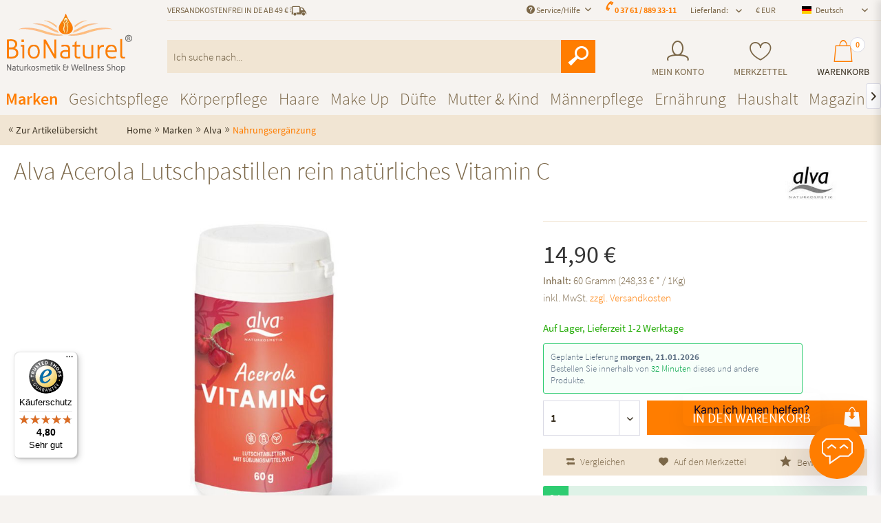

--- FILE ---
content_type: text/html; charset=UTF-8
request_url: https://www.bio-naturel.de/alva-acerola-lutschpastillen-rein-natuerliches-vitamin-c/
body_size: 33547
content:
<!DOCTYPE html>
<html class="no-js" lang="de" itemscope="itemscope" itemtype="https://schema.org/WebPage">
<head>
<script src="https://www.consentbanner.de/public/app.js?apiKey=b562670e60f56e9da020f46417b4b9228dfd72d20e8ed728&amp;domain=8ee2ad7" referrerpolicy="origin"></script>
<meta charset="utf-8"><script>window.dataLayer = window.dataLayer || [];</script><script>window.dataLayer.push({"ecommerce":{"detail":{"actionField":{"list":"Nahrungserg\u00e4nzung"},"products":[{"name":"Alva Acerola Lutschpastillen rein nat\u00fcrliches Vitamin C","id":"6660","price":"14.9","brand":"Alva","category":"Nahrungserg\u00e4nzung","variant":""}]},"currencyCode":"EUR"},"google_tag_params":{"ecomm_pagetype":"product","ecomm_prodid":"6660"},"parameters":{"gclid":"","msclkid":"","fbclid":"","utm_source":"","utm_medium":"","utm_campaign":""}});</script><script>(function(w,d,s,l,i){w[l]=w[l]||[];w[l].push({'gtm.start':
new Date().getTime(),event:'gtm.js'});var f=d.getElementsByTagName(s)[0],
j=d.createElement(s),dl=l!='dataLayer'?'&l='+l:'';j.async=true;j.src=
'https://t.bio-naturel.de/dgwobfcd.js?id='+i+dl;f.parentNode.insertBefore(j,f);
})(window,document,'script','dataLayer','GTM-K679CWD');</script><!-- WbmTagManager -->
<script>
(function(w,d,s,l,i){w[l]=w[l]||[];w[l].push({'gtm.start':new Date().getTime(),event:'gtm.js'});var f=d.getElementsByTagName(s)[0],j=d.createElement(s),dl=l!='dataLayer'?'&l='+l:'';j.async=true;j.src='https://www.googletagmanager.com/gtm.js?id='+i+dl+'';f.parentNode.insertBefore(j,f);})(window,document,'script','dataLayer','GTM-WD8WK2N');
</script>
<!-- End WbmTagManager -->
<meta http-equiv="Content-Type" content="text/html; charset=utf-8" />
<meta name="author" content="BioNaturel" />
<meta name="robots" content="index,follow" />
<meta name="revisit-after" content="1 days" />
<meta name="keywords" content="Vitamin, Körper, Die, Früchten, armer, Aufspaltung, Nährstoffe., alva, Acerola, Lutschpastillen, stammen, Wildwuchs, eignen, hervorragend, Ausgleich, jeder, Kost, Jahreszeit, Kinder., Frei" />
<meta name="description" content="Alva Acerola Lutschpastillen rein natürliches Vitamin C online bestellen. ✓ Versandkostenfrei ab 49€ ✓ schnelle Lieferung ✓ Gratis-Proben ✓ 8000 Produkte ➤ Bio-Naturel.de" />
<meta property="og:type" content="product" />
<meta property="og:site_name" content="BioNaturel" />
<meta property="og:url" content="https://www.bio-naturel.de/alva-acerola-lutschpastillen-rein-natuerliches-vitamin-c/" />
<meta property="og:title" content="Alva Acerola Lutschpastillen rein natürliches Vitamin C" />
<meta property="og:description" content="Die Acerolakirsche – Kraftvoller Vitaminspender und Unterstützer der körpereigenen Abwehrkräfte. Der menschliche Körper ist nicht in der Lage, selbst Vitamin C zu bilden, so dass es regelmäßig zugeführt werden muss. Die Acerolafrucht..." />
<meta property="og:image" content="https://www.bio-naturel.de/media/image/2f/cc/7e/6660.jpg" />
<meta name="twitter:card" content="product" />
<meta name="twitter:site" content="BioNaturel" />
<meta name="twitter:title" content="Alva Acerola Lutschpastillen rein natürliches Vitamin C" />
<meta name="twitter:description" content="Die Acerolakirsche – Kraftvoller Vitaminspender und Unterstützer der körpereigenen Abwehrkräfte. Der menschliche Körper ist nicht in der Lage, selbst Vitamin C zu bilden, so dass es regelmäßig zugeführt werden muss. Die Acerolafrucht..." />
<meta name="twitter:image" content="https://www.bio-naturel.de/media/image/2f/cc/7e/6660.jpg" />
<meta property="product:brand" content="Alva" />
<meta property="product:price" content="14,90" />
<meta property="product:product_link" content="https://www.bio-naturel.de/alva-acerola-lutschpastillen-rein-natuerliches-vitamin-c/" />
<meta itemprop="copyrightHolder" content="BioNaturel" />
<meta itemprop="copyrightYear" content="2014" />
<meta itemprop="isFamilyFriendly" content="True" />
<meta itemprop="image" content="https://www.bio-naturel.de/media/image/94/3b/3e/logo_xl.png" />
<meta name="viewport" content="width=device-width, initial-scale=1.0">
<meta name="mobile-web-app-capable" content="yes">
<meta name="apple-mobile-web-app-title" content="BioNaturel">
<meta name="apple-mobile-web-app-capable" content="yes">
<meta name="apple-mobile-web-app-status-bar-style" content="default">
<link rel="alternate" hreflang="de-DE" href="https://www.bio-naturel.de/alva-acerola-lutschpastillen-rein-natuerliches-vitamin-c/" />
<link rel="alternate" hreflang="fr-FR" href="https://www.bio-naturel.de/fr/alva-pastilles-a-l-acerola-vitamine-c-purement-naturelle/" />
<link rel="alternate" hreflang="it-IT" href="https://www.bio-naturel.de/it/alva-acerola-pastiglie-di-pura-vitamina-c-naturale/" />
<link rel="alternate" hreflang="da-DK" href="https://www.bio-naturel.de/dk/alva-acerola-sugetabletter-ren-naturlig-c-vitamin/" />
<link rel="alternate" hreflang="nl-NL" href="https://www.bio-naturel.de/nl/alva-acerola-zuigtabletten-puur-natuurlijke-vitamine-c/" />
<link rel="alternate" hreflang="es-ES" href="https://www.bio-naturel.de/es/alva-acerola-pastillas-pura-vitamina-c-natural/" />
<link rel="alternate" hreflang="pl-PL" href="https://www.bio-naturel.de/pl/alva-acerola-pastylki-do-ssania-czysta-naturalna-witamina-c/" />
<link rel="alternate" hreflang="cs-CZ" href="https://www.bio-naturel.de/cz/alva-acerola-pastilky-cisty-prirodni-vitamin-c/" />
<link rel="apple-touch-icon-precomposed" href="https://www.bio-naturel.de/media/image/18/ea/59/icon.png">
<link rel="shortcut icon" href="https://www.bio-naturel.de/media/image/18/ea/59/icon.png">
<meta name="msapplication-navbutton-color" content="#ff7d00" />
<meta name="application-name" content="BioNaturel" />
<meta name="msapplication-starturl" content="https://www.bio-naturel.de/" />
<meta name="msapplication-window" content="width=1024;height=768" />
<meta name="msapplication-TileImage" content="https://www.bio-naturel.de/media/image/18/ea/59/icon.png">
<meta name="msapplication-TileColor" content="#ff7d00">
<meta name="theme-color" content="#ff7d00" />
<link rel="canonical" href="https://www.bio-naturel.de/alva-acerola-lutschpastillen-rein-natuerliches-vitamin-c/" />
<title itemprop="name">Alva Acerola Lutschpastillen rein natürliches Vitamin C | Bio-Naturel.de
</title>
<link href="/web/cache/1767604863_aa4ffb284f0269570051ef66e36a1ab0.css" media="all" rel="stylesheet" type="text/css" />
<script src="https://www.google.com/recaptcha/api.js?render=6LdOWN4qAAAAAEpFHMs71jKkABy7NJAfP-tZB24r"></script>
<style type="text/css">
.grecaptcha-badge {
display: none;
}
</style>
</head>
<body class="passwordMaskBodyBlackOutline is--ctl-detail is--act-index isntfilter" ><!-- WbmTagManager (noscript) -->
<noscript><iframe src="https://www.googletagmanager.com/ns.html?id=GTM-WD8WK2N"
            height="0" width="0" style="display:none;visibility:hidden"></iframe></noscript>
<!-- End WbmTagManager (noscript) -->
<div data-paypalUnifiedMetaDataContainer="true" data-paypalUnifiedRestoreOrderNumberUrl="https://www.bio-naturel.de/widgets/PaypalUnifiedOrderNumber/restoreOrderNumber" class="is--hidden">
</div>
<div id="bonus--maintenance" data-is-maintenance="0"></div>
<div class="newsletterbox--wrapper">
<div class="newsletterbox--wrapper--inner" data-header="Newsletter abonnieren" data-displaytime="90" data-autohide="1" data-cookielife="360" data-hideafterregistration="1" data-maxwidth="600" data-errorsend="Fehler bei der Übertragung!" data-errorvalidate="Die E-Mail-Adresse ist bereits eingetragen" data-sending="Bitte warten..." data-controller="https://www.bio-naturel.de/MagNewsletterBox/subscribeNewsletter" data-validatecontroller="https://www.bio-naturel.de/MagNewsletterBox/validateMailAddress">
<div class="newsletterbox--wrapper--inner--content">
<form id="newsletterbox--form">
<p> <div class="nh--newsletter-content">
<div class="cc--header">
<p class="head--sub">JETZT ABONNIEREN</p>
<p class="head--main">NEWSLETTER</p>
</div>
<ul class="newsletter--list">
<li class="diamond">Exklusive Angebote</li>
<li class="gift">Aktionen (z. B. gratis Produkte, ...)</li>
<li class="heart">Neueste Produkte</li>
<li class="leaf">Beauty-Tipps und Wissenswertes</li>
</ul>
</div>
<div class="nh--newsletter-subtext">
Ja, ich möchte regelmäßig per E-Mail über Angebote &amp; News informiert werden. Meine E-Mail Adresse wird dabei nicht an Dritte weitergegeben. Eine Abmeldung ist jederzeit möglich.
</div></p>
<div class="alert is--error is--rounded">
<div class="alert--icon"> <i class="icon--element icon--warning"></i> </div>
<div class="alert--content">Bitte geben Sie eine gültige eMail-Adresse ein.</div>
</div>
<div class="alert is--success is--rounded">
<div class="alert--icon"> <i class="icon--element icon--check"></i> </div>
<div class="alert--content"> </div>
</div>
<div class="success bold"></div>
<div class="newsletterbox--wrapper--inner--content--form">
<div class="fieldset">
<input type="email" name="newsletteremail" id="newsletterbox_email" placeholder="Ihre eMail-Adresse" required="required" aria-required="true" value="" class="input--field is--required" />
<input type="text" name="newsletterfirstname" id="newsletterbox_firstname" placeholder="Ihr Vorname" aria-required="true" value="" class="input--field is--required" />
<input type="text" name="newsletterlastname" id="newsletterbox_lastname" placeholder="Ihr Nachname" aria-required="true" value="" class="input--field is--required" />
<button type="submit" id="newsletterbox_submit" class="btn is--primary is--icon-left"> <i class="icon--mail"></i> <span class="button--text">Newsletter abonnieren</span> </button>
<p class="notice">
Ja, ich möchte regelmäßig per E-Mail über Angebote & News informiert werden. Meine E-Mail-Adresse wird dabei nicht an Dritte weitergegeben. Eine Abmeldung ist jederzeit möglich.
</p>
</div>
</div>
</form>
</div>
</div>
</div>
<div class="page-wrap">
<noscript class="noscript-main">
<div class="alert is--warning">
<div class="alert--icon">
<i class="icon--element icon--warning"></i>
</div>
<div class="alert--content">
Um BioNaturel in vollem Umfang nutzen zu k&ouml;nnen, empfehlen wir Ihnen Javascript in Ihrem Browser zu aktiveren.
</div>
</div>
</noscript>
</div>
<header class="header-main">
<div class="container header--navigation">
<span class="minimal-header"><div class="logo-main block-group" role="banner">
<div class="logo--shop block">
<a class="logo--link" href="https://www.bio-naturel.de/" title="BioNaturel - zur Startseite wechseln">
<picture>
<source srcset="https://www.bio-naturel.de/media/image/be/13/57/logo_xl.webp" type="image/webp" media="(min-width: 78.75em)">
<source srcset="https://www.bio-naturel.de/media/image/94/3b/3e/logo_xl.png" media="(min-width: 78.75em)">
<source srcset="https://www.bio-naturel.de/media/image/be/13/57/logo_xl.webp" type="image/webp" media="(min-width: 64em)">
<source srcset="https://www.bio-naturel.de/media/image/94/3b/3e/logo_xl.png" media="(min-width: 64em)">
<source srcset="https://www.bio-naturel.de/media/image/be/13/57/logo_xl.webp" type="image/webp" media="(min-width: 48em)">
<source srcset="https://www.bio-naturel.de/media/image/94/3b/3e/logo_xl.png" media="(min-width: 48em)">
<source srcset="https://www.bio-naturel.de/media/image/be/13/57/logo_xl.webp" type="image/webp">
<img loading="lazy" srcset="https://www.bio-naturel.de/media/image/94/3b/3e/logo_xl.png" alt="BioNaturel - zur Startseite wechseln" />
</picture>
</a>
</div>
</div>
</span>
<nav class="shop--navigation block-group">
<ul class="navigation--list block-group" role="menubar">
<span class="hiddenSM hiddenMD hiddenXL logo-mobile"><div class="logo-main block-group" role="banner">
<div class="logo--shop block">
<a class="logo--link" href="https://www.bio-naturel.de/" title="BioNaturel - zur Startseite wechseln">
<picture>
<source srcset="https://www.bio-naturel.de/media/image/be/13/57/logo_xl.webp" type="image/webp" media="(min-width: 78.75em)">
<source srcset="https://www.bio-naturel.de/media/image/94/3b/3e/logo_xl.png" media="(min-width: 78.75em)">
<source srcset="https://www.bio-naturel.de/media/image/be/13/57/logo_xl.webp" type="image/webp" media="(min-width: 64em)">
<source srcset="https://www.bio-naturel.de/media/image/94/3b/3e/logo_xl.png" media="(min-width: 64em)">
<source srcset="https://www.bio-naturel.de/media/image/be/13/57/logo_xl.webp" type="image/webp" media="(min-width: 48em)">
<source srcset="https://www.bio-naturel.de/media/image/94/3b/3e/logo_xl.png" media="(min-width: 48em)">
<source srcset="https://www.bio-naturel.de/media/image/be/13/57/logo_xl.webp" type="image/webp">
<img loading="lazy" srcset="https://www.bio-naturel.de/media/image/94/3b/3e/logo_xl.png" alt="BioNaturel - zur Startseite wechseln" />
</picture>
</a>
</div>
</div>
</span>
<div class="top-bar">
<div class="container block-group">
<nav class="top-bar--navigation block left hiddenXXS hiddenXS" role="menubar">
<div class="navigation--entry is--uppercase">Versandkostenfrei in DE ab 49 €
<i class="ico-truck"></i>
</div>
</nav>
<nav class="top-bar--navigation block" role="menubar">

	
		    
	
	
            <div class="top-bar--language navigation--entry">
            
                                    <form method="post" class="language--form">
                        
            
        
                            
                    <div class="field--select">
                        <div class="select-field field--select--mode-1">                                                            <div class="language--flag language--flag--individual language--flag--mode-1 de_DE ">
                                                                            Deutsch
                                                                    </div>
                                                        <div class="hidden-select-field field--select--mode-1">                                <select name="__shop" class="language--select" data-auto-submit="true">
                                    
                                                                            
                                        <option value="3" selected="selected">
                                            Deutsch                                        </option>

                                                                                                                    
                                        <option value="4" >
                                            France                                        </option>

                                                                                                                    
                                        <option value="5" >
                                            Italia                                        </option>

                                                                                                                    
                                        <option value="6" >
                                            Danmark                                        </option>

                                                                                                                    
                                        <option value="9" >
                                            España                                        </option>

                                                                                                                    
                                        <option value="16" >
                                            Polska                                        </option>

                                                                                                                    
                                        <option value="21" >
                                            Česká                                        </option>

                                                                                                                    
                                        <option value="7" >
                                            Nederland                                        </option>

                                                                                                            </select>
                                </div>                            <div class="js--fancy-select field--select field--select--language--mode-1">
                                
                                <div class="js--fancy-select-text js--fancy-select-text-mode-1 isocodes--short" style="width: 6rem;">                                                                                    Deutsch
                                                                                                                                                </div>
                                <div class="js--fancy-select-trigger js--fancy-select-trigger-mode-1 js--fancy-select-trigger-own">
                                    <i class="icon--arrow-down icon--arrow-down-mode-1"></i>
                                </div>
                            </div>
                            </div>                    </div>
                

                
                    <span class="language--select--container container-has-border" >
                        <span class="language--select--list">
                            
                                                            
                                <span class="language--select--option--container language--select--option--container--3 language--select--option--container--selected selectable" data-language-id="3" title="Deutsch">
                                                                            <span class="language--btn language--flag language--flag--individual language--select--option language--select--option--3 de_DE language--select--option--selected selectable" data-language-id="3" title="Deutsch">
                                            Deutsch                                        </span>
                                                                        <span class="language--select--option--text language--select--option--text--selected selectable">
                                                                                                                                    Deutsch                                                                                                                        </span>
                                </span>

                                
                                                                                            
                                <span class="language--select--option--container language--select--option--container--4  selectable" data-language-id="4" title="France">
                                                                            <span class="language--btn language--flag language--flag--individual language--select--option language--select--option--4 fr_FR  selectable" data-language-id="4" title="France">
                                            France                                        </span>
                                                                        <span class="language--select--option--text  selectable">
                                                                                                                                    France                                                                                                                        </span>
                                </span>

                                
                                                                                            
                                <span class="language--select--option--container language--select--option--container--5  selectable" data-language-id="5" title="Italia">
                                                                            <span class="language--btn language--flag language--flag--individual language--select--option language--select--option--5 it_IT  selectable" data-language-id="5" title="Italia">
                                            Italia                                        </span>
                                                                        <span class="language--select--option--text  selectable">
                                                                                                                                    Italia                                                                                                                        </span>
                                </span>

                                
                                                                                            
                                <span class="language--select--option--container language--select--option--container--6  selectable" data-language-id="6" title="Danmark">
                                                                            <span class="language--btn language--flag language--flag--individual language--select--option language--select--option--6 da_DK  selectable" data-language-id="6" title="Danmark">
                                            Danmark                                        </span>
                                                                        <span class="language--select--option--text  selectable">
                                                                                                                                    Danmark                                                                                                                        </span>
                                </span>

                                
                                                                                            
                                <span class="language--select--option--container language--select--option--container--9  selectable" data-language-id="9" title="España">
                                                                            <span class="language--btn language--flag language--flag--individual language--select--option language--select--option--9 es_ES  selectable" data-language-id="9" title="España">
                                            España                                        </span>
                                                                        <span class="language--select--option--text  selectable">
                                                                                                                                    España                                                                                                                        </span>
                                </span>

                                
                                                                                            
                                <span class="language--select--option--container language--select--option--container--16  selectable" data-language-id="16" title="Polska">
                                                                            <span class="language--btn language--flag language--flag--individual language--select--option language--select--option--16 pl_PL  selectable" data-language-id="16" title="Polska">
                                            Polska                                        </span>
                                                                        <span class="language--select--option--text  selectable">
                                                                                                                                    Polska                                                                                                                        </span>
                                </span>

                                
                                                                                            
                                <span class="language--select--option--container language--select--option--container--21  selectable" data-language-id="21" title="Česká">
                                                                            <span class="language--btn language--flag language--flag--individual language--select--option language--select--option--21 cs_CZ  selectable" data-language-id="21" title="Česká">
                                            Česká                                        </span>
                                                                        <span class="language--select--option--text  selectable">
                                                                                                                                    Česká                                                                                                                        </span>
                                </span>

                                
                                                                                            
                                <span class="language--select--option--container language--select--option--container--7  selectable" data-language-id="7" title="Nederland">
                                                                            <span class="language--btn language--flag language--flag--individual language--select--option language--select--option--7 nl_NL  selectable" data-language-id="7" title="Nederland">
                                            Nederland                                        </span>
                                                                        <span class="language--select--option--text  selectable">
                                                                                                                                    Nederland                                                                                                                        </span>
                                </span>

                                
                                                                                    </span>
                    </span>
                    
                        <span class="input--language--container">
                            <input type="hidden" name="__shop" value="3" class="input--language">
                            <input type="hidden" value="3" class="input--current--language">
                        </span>
                    
                
                <input type="hidden" name="__redirect" value="1">
                                    
    
                    </form>
                            
        </div>
    




            <div class="top-bar--currency navigation--entry">
            
                <form method="post" class="currency--form">
                    
            
                        <div class="field--select">
                            
                                <div class="select-field">
                                    <select name="__currency" class="currency--select" data-auto-submit="true">
                                                                                    <option value="1" selected="selected">
                                                &euro; EUR
                                            </option>
                                                                                    <option value="3">
                                                CHF
                                            </option>
                                                                            </select>
                                </div>
                            
                        </div>
                    
    
                </form>
            
        </div>
    

<div class="navigation--entry top-bar--delivery-country has--drop-down" role="menuitem" aria-haspopup="true" data-drop-down-menu="true">
Lieferland: <ul class="service--list is--rounded" role="menu"><li class="service--entry" role="menuitem"><a class="service--link" href="/widgets/DeliveryCountry/change?countryId=2" title="Deutschland">Deutschland</a></li><li class="service--entry" role="menuitem"><a class="service--link" href="/widgets/DeliveryCountry/change?countryId=23" title="Österreich">Österreich</a></li><li class="service--entry" role="menuitem"><a class="service--link" href="/widgets/DeliveryCountry/change?countryId=26" title="Schweiz">Schweiz</a></li><li class="service--entry" role="menuitem"><a class="service--link" href="/widgets/DeliveryCountry/change?countryId=5" title="Belgien">Belgien</a></li><li class="service--entry" role="menuitem"><a class="service--link" href="/widgets/DeliveryCountry/change?countryId=10" title="Griechenland">Griechenland</a></li><li class="service--entry" role="menuitem"><a class="service--link" href="/widgets/DeliveryCountry/change?countryId=7" title="Dänemark">Dänemark</a></li><li class="service--entry" role="menuitem"><a class="service--link" href="/widgets/DeliveryCountry/change?countryId=12" title="Irland">Irland</a></li><li class="service--entry" role="menuitem"><a class="service--link" href="/widgets/DeliveryCountry/change?countryId=24" title="Portugal">Portugal</a></li><li class="service--entry" role="menuitem"><a class="service--link" href="/widgets/DeliveryCountry/change?countryId=25" title="Schweden">Schweden</a></li><li class="service--entry" role="menuitem"><a class="service--link" href="/widgets/DeliveryCountry/change?countryId=27" title="Spanien">Spanien</a></li><li class="service--entry" role="menuitem"><a class="service--link" href="/widgets/DeliveryCountry/change?countryId=262" title="Island">Island</a></li><li class="service--entry" role="menuitem"><a class="service--link" href="/widgets/DeliveryCountry/change?countryId=8" title="Finnland">Finnland</a></li><li class="service--entry" role="menuitem"><a class="service--link" href="/widgets/DeliveryCountry/change?countryId=9" title="Frankreich">Frankreich</a></li><li class="service--entry" role="menuitem"><a class="service--link" href="/widgets/DeliveryCountry/change?countryId=22" title="Norwegen">Norwegen</a></li><li class="service--entry" role="menuitem"><a class="service--link" href="/widgets/DeliveryCountry/change?countryId=29" title="Liechtenstein">Liechtenstein</a></li><li class="service--entry" role="menuitem"><a class="service--link" href="/widgets/DeliveryCountry/change?countryId=30" title="Polen">Polen</a></li><li class="service--entry" role="menuitem"><a class="service--link" href="/widgets/DeliveryCountry/change?countryId=31" title="Ungarn">Ungarn</a></li><li class="service--entry" role="menuitem"><a class="service--link" href="/widgets/DeliveryCountry/change?countryId=18" title="Luxemburg">Luxemburg</a></li><li class="service--entry" role="menuitem"><a class="service--link" href="/widgets/DeliveryCountry/change?countryId=33" title="Tschechien">Tschechien</a></li><li class="service--entry" role="menuitem"><a class="service--link" href="/widgets/DeliveryCountry/change?countryId=34" title="Slowakei">Slowakei</a></li><li class="service--entry" role="menuitem"><a class="service--link" href="/widgets/DeliveryCountry/change?countryId=35" title="Rumänien">Rumänien</a></li><li class="service--entry" role="menuitem"><a class="service--link" href="/widgets/DeliveryCountry/change?countryId=21" title="Niederlande">Niederlande</a></li><li class="service--entry" role="menuitem"><a class="service--link" href="/widgets/DeliveryCountry/change?countryId=11" title="Großbritannien">Großbritannien</a></li><li class="service--entry" role="menuitem"><a class="service--link" href="/widgets/DeliveryCountry/change?countryId=14" title="Italien">Italien</a></li><li class="service--entry" role="menuitem"><a class="service--link" href="/widgets/DeliveryCountry/change?countryId=37" title="Israel">Israel</a></li><li class="service--entry" role="menuitem"><a class="service--link" href="/widgets/DeliveryCountry/change?countryId=47" title="Litauen">Litauen</a></li><li class="service--entry" role="menuitem"><a class="service--link" href="/widgets/DeliveryCountry/change?countryId=54" title="Lettland">Lettland</a></li><li class="service--entry" role="menuitem"><a class="service--link" href="/widgets/DeliveryCountry/change?countryId=55" title="Zypern">Zypern</a></li><li class="service--entry" role="menuitem"><a class="service--link" href="/widgets/DeliveryCountry/change?countryId=56" title="Malta">Malta</a></li><li class="service--entry" role="menuitem"><a class="service--link" href="/widgets/DeliveryCountry/change?countryId=57" title="Kroatien">Kroatien</a></li><li class="service--entry" role="menuitem"><a class="service--link" href="/widgets/DeliveryCountry/change?countryId=61" title="Bosnien und Herzegowina">Bosnien und Herzegowina</a></li><li class="service--entry" role="menuitem"><a class="service--link" href="/widgets/DeliveryCountry/change?countryId=66" title="Bulgarien">Bulgarien</a></li><li class="service--entry" role="menuitem"><a class="service--link" href="/widgets/DeliveryCountry/change?countryId=76" title="China">China</a></li><li class="service--entry" role="menuitem"><a class="service--link" href="/widgets/DeliveryCountry/change?countryId=79" title="Kolumbien">Kolumbien</a></li><li class="service--entry" role="menuitem"><a class="service--link" href="/widgets/DeliveryCountry/change?countryId=93" title="Ägypten">Ägypten</a></li><li class="service--entry" role="menuitem"><a class="service--link" href="/widgets/DeliveryCountry/change?countryId=97" title="Estland">Estland</a></li><li class="service--entry" role="menuitem"><a class="service--link" href="/widgets/DeliveryCountry/change?countryId=122" title="Hong Kong">Hong Kong</a></li><li class="service--entry" role="menuitem"><a class="service--link" href="/widgets/DeliveryCountry/change?countryId=123" title="Indien">Indien</a></li><li class="service--entry" role="menuitem"><a class="service--link" href="/widgets/DeliveryCountry/change?countryId=129" title="Kasachstan">Kasachstan</a></li><li class="service--entry" role="menuitem"><a class="service--link" href="/widgets/DeliveryCountry/change?countryId=159" title="Monaco">Monaco</a></li><li class="service--entry" role="menuitem"><a class="service--link" href="/widgets/DeliveryCountry/change?countryId=169" title="Neuseeland">Neuseeland</a></li><li class="service--entry" role="menuitem"><a class="service--link" href="/widgets/DeliveryCountry/change?countryId=186" title="Qatar">Qatar</a></li><li class="service--entry" role="menuitem"><a class="service--link" href="/widgets/DeliveryCountry/change?countryId=188" title="Russland">Russland</a></li><li class="service--entry" role="menuitem"><a class="service--link" href="/widgets/DeliveryCountry/change?countryId=200" title="Singapur">Singapur</a></li><li class="service--entry" role="menuitem"><a class="service--link" href="/widgets/DeliveryCountry/change?countryId=201" title="Slowenien">Slowenien</a></li><li class="service--entry" role="menuitem"><a class="service--link" href="/widgets/DeliveryCountry/change?countryId=227" title="Ukraine">Ukraine</a></li><li class="service--entry" role="menuitem"><a class="service--link" href="/widgets/DeliveryCountry/change?countryId=243" title="Zimbabwe">Zimbabwe</a></li><li class="service--entry" role="menuitem"><a class="service--link" href="/widgets/DeliveryCountry/change?countryId=3" title="Arabische Emirate">Arabische Emirate</a></li><li class="service--entry" role="menuitem"><a class="service--link" href="/widgets/DeliveryCountry/change?countryId=4" title="Australien">Australien</a></li><li class="service--entry" role="menuitem"><a class="service--link" href="/widgets/DeliveryCountry/change?countryId=15" title="Japan">Japan</a></li><li class="service--entry" role="menuitem"><a class="service--link" href="/widgets/DeliveryCountry/change?countryId=16" title="Kanada">Kanada</a></li><li class="service--entry" role="menuitem"><a class="service--link" href="/widgets/DeliveryCountry/change?countryId=28" title="USA">USA</a></li><li class="service--entry" role="menuitem"><a class="service--link" href="/widgets/DeliveryCountry/change?countryId=32" title="Türkei">Türkei</a></li><li class="service--entry" role="menuitem"><a class="service--link" href="/widgets/DeliveryCountry/change?countryId=58" title="Andorra">Andorra</a></li><li class="service--entry" role="menuitem"><a class="service--link" href="/widgets/DeliveryCountry/change?countryId=59" title="Vatikanstadt">Vatikanstadt</a></li><li class="service--entry" role="menuitem"><a class="service--link" href="/widgets/DeliveryCountry/change?countryId=60" title="Südkorea">Südkorea</a></li></ul>
</div>
<div class="navigation--entry entry--compare is--hidden" role="menuitem" aria-haspopup="true" data-drop-down-menu="true">
    

</div>
<div class="top-bar--phone navigation--entry">
<i class="ico-phone"></i><a href="tel:+4937618893311">0 37 61 / 889 33-11</a>
</div>
<div class="navigation--entry entry--service has--drop-down" role="menuitem" aria-haspopup="true" data-drop-down-menu="true">
<i class="icon--service"></i> Service/Hilfe
<ul class="service--list is--rounded" role="menu">
<li class="service--entry" role="menuitem">
<a class="service--link" href="https://www.bio-naturel.de/jobs/" title="Jobs" >
Jobs
</a>
</li>
<li class="service--entry" role="menuitem">
<a class="service--link" href="/account" title="Kunden-Login" >
Kunden-Login
</a>
</li>
<li class="service--entry" role="menuitem">
<a class="service--link" href="https://www.bio-naturel.de/ueber-uns/" title="Über uns" >
Über uns
</a>
</li>
<li class="service--entry" role="menuitem">
<a class="service--link" href="https://www.bio-naturel.de/versandkosten/" title="Versandkosten" >
Versandkosten
</a>
</li>
<li class="service--entry" role="menuitem">
<a class="service--link" href="https://www.bio-naturel.de/kontaktformular/" title="Kontakt" target="_self">
Kontakt
</a>
</li>
<li class="service--entry" role="menuitem">
<a class="service--link" href="https://www.bio-naturel.de/zahlungsarten/" title="Zahlungsarten" >
Zahlungsarten
</a>
</li>
<li class="service--entry" role="menuitem">
<a class="service--link" href="https://www.bio-naturel.de/widerrufsrecht/" title="Widerrufsrecht" >
Widerrufsrecht
</a>
</li>
<li class="service--entry" role="menuitem">
<a class="service--link" href="https://www.bio-naturel.de/datenschutz/" title="Datenschutz" >
Datenschutz
</a>
</li>
<li class="service--entry" role="menuitem">
<a class="service--link" href="https://www.bio-naturel.de/agb/" title="AGB" >
AGB
</a>
</li>
<li class="service--entry" role="menuitem">
<a class="service--link" href="https://www.bio-naturel.de/impressum/" title="Impressum" >
Impressum
</a>
</li>
</ul>
</div>
</nav>
</div>
</div>

    <li class="navigation--entry entry--account" role="menuitem">
        
            <a href="https://www.bio-naturel.de/account" title="Mein Konto" class="entry--link account--link">
                <i class="ico-account"></i>
                <span class="account--display">
                    Mein Konto
                </span>
            </a>
        
    </li>
    <li class="navigation--entry entry--notepad" role="menuitem">
        <a href="https://www.bio-naturel.de/note" title="Merkzettel" class="note-link">
            <i class="ico-heart"></i>
                        <span class="note--display">Merkzettel</span>
        </a>
    </li>







    <li class="navigation--entry entry--cart" role="menuitem">
        <a class="cart--link" href="https://www.bio-naturel.de/checkout/cart" title="Warenkorb">
            <span class="badge cart--quantity">0</span>

            <i class="ico-shop-bag"></i>
            <span class="cart--display">
                                    Warenkorb
                            </span>

            <!--<span class="cart--amount">
                0,00&nbsp;&euro; *
            </span>-->
        </a>
        <div class="ajax-loader">&nbsp;</div>
    </li>




<li class="navigation--entry entry--menu-left" role="menuitem">
<a class="entry--link entry--trigger btn is--icon-left" href="#offcanvas--left" data-offcanvas="true" data-offCanvasSelector=".sidebar-main">
<i class="icon--menu"></i> Menü
</a>
</li>
<li class="navigation--entry entry--search" role="menuitem" aria-haspopup="true">
<form action="/search" method="get" class="main-search--form">
<input type="search" name="sSearch" aria-label="Ich suche nach..." class="main-search--field" autocomplete="off" autocapitalize="off" placeholder="Ich suche nach..." maxlength="80" />
<button type="submit" class="main-search--button" aria-label="Suchen">
<i class="ico-lupe"></i>
<span class="main-search--text">Suchen</span>
</button>
<div class="form--ajax-loader">&nbsp;</div>
</form>
<div class="main-search--results"></div>
</li>
</ul>
</nav>
<div id="quicklogin" class="container--ajax-account" data-selector=".entry--link.account--link" data-selector2="">
    <div class="ajax--account">
        <script>
            var pluginPrefix = 'sw';

            
        </script>
                    

            <a href="#close-account-menu" class="close--off-canvas">
                Benutzermenü schließen
                <i class="icon--arrow-right"></i>
            </a>
            <span>Login</span>
            <div class="inner_container">
                <form name="sLogin" method="post" action="https://www.bio-naturel.de/account/login" data-rel="quicklogin-form" novalidate>
                                        <input type="hidden" name="fromQuickLogin" value="fromQuickLogin"/>
                    <fieldset>
                        <p>
                            <label for="email">E-Mail</label>
                            
                                                                    <input tabindex="9" placeholder="E-Mail" name="email" type="email" value="" id="email" class="text " autocomplete="off" />
                                                            
                        </p>
                        <p class="none">
                            <label for="passwort">Passwort</label>
                            <input tabindex="10" placeholder="Passwort" name="password" type="password" id="passwort" class="text " />
                        </p>
                    </fieldset>

                    <div class="action">
                        <button tabindex="12" class="btn is--icon-right" type="button" name="NewCustomer" onClick="location.href = 'https://www.bio-naturel.de/register'">Neukunde? <i class="icon--service"></i></button>
                        <button tabindex="11" type="submit" class="btn is--primary is--icon-right" name="Submit" onClick="this.form.submit()" >Login <i class="icon--arrow-right"></i></button>
                    </div>
                    <p class="password">
                        <a class="service--link" tabindex="13" href="https://www.bio-naturel.de/account/password" title="Passwort vergessen?" onClick="location.href = 'https://www.bio-naturel.de/account/password'">
                            <small>Passwort vergessen?</small>
                        </a>
                    </p>
                </form>
            </div>
            </div>
</div>
<div class="container--ajax-cart" data-collapse-cart="true" data-displayMode="offcanvas"></div>
</div>
</header>
<nav class="navigation-main">
<div class="container" data-menu-scroller="true" data-listSelector=".navigation--list.container" data-viewPortSelector=".navigation--list-wrapper">
<div class="navigation--list-wrapper">
<ul class="navigation--list container" role="menubar" itemscope="itemscope" itemtype="https://schema.org/SiteNavigationElement">
<li class="navigation--entry is--active is--home" role="menuitem">
<a class="navigation--link is--active" href="https://www.bio-naturel.de/marken/" title="Marken" aria-label="Marken" itemprop="url">
<span itemprop="name">Marken</span>
</a>
</li>
<li class="navigation--entry" role="menuitem">
<a class="navigation--link" href="https://www.bio-naturel.de/gesichtspflege/" title="Gesichtspflege" aria-label="Gesichtspflege" itemprop="url">
<span itemprop="name">Gesichtspflege</span>
</a>
</li>
<li class="navigation--entry" role="menuitem">
<a class="navigation--link" href="https://www.bio-naturel.de/koerperpflege/" title="Körperpflege" aria-label="Körperpflege" itemprop="url">
<span itemprop="name">Körperpflege</span>
</a>
</li>
<li class="navigation--entry" role="menuitem">
<a class="navigation--link" href="https://www.bio-naturel.de/haare/" title="Haare" aria-label="Haare" itemprop="url">
<span itemprop="name">Haare</span>
</a>
</li>
<li class="navigation--entry" role="menuitem">
<a class="navigation--link" href="https://www.bio-naturel.de/make-up/" title="Make Up" aria-label="Make Up" itemprop="url">
<span itemprop="name">Make Up</span>
</a>
</li>
<li class="navigation--entry" role="menuitem">
<a class="navigation--link" href="https://www.bio-naturel.de/duefte/" title="Düfte" aria-label="Düfte" itemprop="url">
<span itemprop="name">Düfte</span>
</a>
</li>
<li class="navigation--entry" role="menuitem">
<a class="navigation--link" href="https://www.bio-naturel.de/mutter-kind/" title="Mutter & Kind" aria-label="Mutter & Kind" itemprop="url">
<span itemprop="name">Mutter & Kind</span>
</a>
</li>
<li class="navigation--entry" role="menuitem">
<a class="navigation--link" href="https://www.bio-naturel.de/maennerpflege/" title="Männerpflege" aria-label="Männerpflege" itemprop="url">
<span itemprop="name">Männerpflege</span>
</a>
</li>
<li class="navigation--entry" role="menuitem">
<a class="navigation--link" href="https://www.bio-naturel.de/ernaehrung/" title="Ernährung" aria-label="Ernährung" itemprop="url">
<span itemprop="name">Ernährung</span>
</a>
</li>
<li class="navigation--entry" role="menuitem">
<a class="navigation--link" href="https://www.bio-naturel.de/haushalt/" title="Haushalt" aria-label="Haushalt" itemprop="url">
<span itemprop="name">Haushalt</span>
</a>
</li>
<li class="navigation--entry" role="menuitem">
<a class="navigation--link" href="https://www.bio-naturel.de/magazin/" title="Magazin" aria-label="Magazin" itemprop="url">
<span itemprop="name">Magazin</span>
</a>
</li>
<li class="navigation--entry" role="menuitem">
<a class="navigation--link" href="https://www.bio-naturel.de/themen/" title="Themen" aria-label="Themen" itemprop="url">
<span itemprop="name">Themen</span>
</a>
</li>
<li class="navigation--entry" role="menuitem">
<a class="navigation--link is--green" href="https://www.bio-naturel.de/sale/" title="Sale" aria-label="Sale" itemprop="url">
<span itemprop="name">Sale</span>
</a>
</li>
<li class="navigation--entry" role="menuitem">
<a class="navigation--link" href="https://www.bio-naturel.de/neu/" title="Neu" aria-label="Neu" itemprop="url">
<span itemprop="name">Neu</span>
</a>
</li>
</ul>
</div>
<div class="advanced-menu" data-advanced-menu="true" data-hoverDelay="">
<div class="menu--container">
<div class="content--wrapper has--content has--teaser">
<ul class="menu--list menu--level-0 columns--2" style="width: 50%;">
<li class="menu--list-item item--level-0" style="width: 100%">
<a href="https://www.bio-naturel.de/gesichtspflege/tagespflege/" class="menu--list-item-link" aria-label="Tagespflege" title="Tagespflege">Tagespflege</a>
</li>
<li class="menu--list-item item--level-0" style="width: 100%">
<a href="https://www.bio-naturel.de/gesichtspflege/nachtpflege/" class="menu--list-item-link" aria-label="Nachtpflege" title="Nachtpflege">Nachtpflege</a>
</li>
<li class="menu--list-item item--level-0" style="width: 100%">
<a href="https://www.bio-naturel.de/gesichtspflege/augenpflege/" class="menu--list-item-link" aria-label="Augenpflege" title="Augenpflege">Augenpflege</a>
</li>
<li class="menu--list-item item--level-0" style="width: 100%">
<a href="https://www.bio-naturel.de/gesichtspflege/lippenpflege/" class="menu--list-item-link" aria-label="Lippenpflege" title="Lippenpflege">Lippenpflege</a>
</li>
<li class="menu--list-item item--level-0" style="width: 100%">
<a href="https://www.bio-naturel.de/gesichtspflege/gesichtsmasken/" class="menu--list-item-link" aria-label="Gesichtsmasken" title="Gesichtsmasken">Gesichtsmasken</a>
</li>
<li class="menu--list-item item--level-0" style="width: 100%">
<a href="https://www.bio-naturel.de/gesichtspflege/feuchtigkeitspflege/" class="menu--list-item-link" aria-label="Feuchtigkeitspflege" title="Feuchtigkeitspflege">Feuchtigkeitspflege</a>
</li>
<li class="menu--list-item item--level-0" style="width: 100%">
<a href="https://www.bio-naturel.de/gesichtspflege/serum/" class="menu--list-item-link" aria-label="Serum" title="Serum">Serum</a>
</li>
<li class="menu--list-item item--level-0" style="width: 100%">
<a href="https://www.bio-naturel.de/gesichtspflege/kuren/" class="menu--list-item-link" aria-label="Kuren" title="Kuren">Kuren</a>
</li>
<li class="menu--list-item item--level-0" style="width: 100%">
<a href="https://www.bio-naturel.de/gesichtspflege/hautpflege/" class="menu--list-item-link" aria-label="Hautpflege" title="Hautpflege">Hautpflege</a>
</li>
<li class="menu--list-item item--level-0" style="width: 100%">
<a href="https://www.bio-naturel.de/gesichtspflege/getoente-tagespflege/" class="menu--list-item-link" aria-label="getönte Tagespflege" title="getönte Tagespflege">getönte Tagespflege</a>
</li>
<li class="menu--list-item item--level-0" style="width: 100%">
<a href="https://www.bio-naturel.de/gesichtspflege/accessoires/" class="menu--list-item-link" aria-label="Accessoires" title="Accessoires">Accessoires</a>
</li>
<li class="menu--list-item item--level-0" style="width: 100%">
<a href="https://www.bio-naturel.de/gesichtspflege/gesichtsreinigung/" class="menu--list-item-link" aria-label="Gesichtsreinigung" title="Gesichtsreinigung">Gesichtsreinigung</a>
</li>
<li class="menu--list-item item--level-0" style="width: 100%">
<a href="https://www.bio-naturel.de/gesichtspflege/sets/" class="menu--list-item-link" aria-label="Sets" title="Sets">Sets</a>
</li>
<li class="menu--list-item item--level-0" style="width: 100%">
<a href="https://www.bio-naturel.de/gesichtspflege/sonnen/" class="menu--list-item-link" aria-label="Sonnen" title="Sonnen">Sonnen</a>
</li>
<li class="menu--list-item item--level-0" style="width: 100%">
<a href="https://www.bio-naturel.de/gesichtspflege/tonisieren/" class="menu--list-item-link" aria-label="Tonisieren" title="Tonisieren">Tonisieren</a>
</li>
</ul>
<div class="menu--delimiter" style="right: 50%;"></div>
<div class="menu--teaser" style="width: 50%;">
<div class="teaser--headline">Natürliche Gesichtspflege</div>
<div class="teaser--text">
Die Haut ist in der heutigen Zeit allerlei Belastungen ausgesetzt. Da ist eine natürliche Gesichtspflege unverzichtbar, denn mit Chemie in der Kosmetik nimmt die Last ja nur noch weiter zu. Eine ausgewogene, verträgliche Naturkosmetik gibt es...
<a class="teaser--text-link" href="https://www.bio-naturel.de/gesichtspflege/" aria-label="mehr erfahren" title="mehr erfahren">
mehr erfahren
</a>
</div>
</div>
</div>
</div>
<div class="menu--container">
<div class="content--wrapper has--content has--teaser">
<ul class="menu--list menu--level-0 columns--2" style="width: 50%;">
<li class="menu--list-item item--level-0" style="width: 100%">
<a href="https://www.bio-naturel.de/koerperpflege/aromatherapie/" class="menu--list-item-link" aria-label="Aromatherapie" title="Aromatherapie">Aromatherapie</a>
</li>
<li class="menu--list-item item--level-0" style="width: 100%">
<a href="https://www.bio-naturel.de/koerperpflege/bodylotion/" class="menu--list-item-link" aria-label="Bodylotion" title="Bodylotion">Bodylotion</a>
</li>
<li class="menu--list-item item--level-0" style="width: 100%">
<a href="https://www.bio-naturel.de/koerperpflege/deodorants/" class="menu--list-item-link" aria-label="Deodorants" title="Deodorants">Deodorants</a>
</li>
<li class="menu--list-item item--level-0" style="width: 100%">
<a href="https://www.bio-naturel.de/koerperpflege/duschen-baden/" class="menu--list-item-link" aria-label="Duschen &amp; Baden" title="Duschen &amp; Baden">Duschen & Baden</a>
</li>
<li class="menu--list-item item--level-0" style="width: 100%">
<a href="https://www.bio-naturel.de/koerperpflege/enthaarung/" class="menu--list-item-link" aria-label="Enthaarung" title="Enthaarung">Enthaarung</a>
</li>
<li class="menu--list-item item--level-0" style="width: 100%">
<a href="https://www.bio-naturel.de/koerperpflege/hand-fusspflege/" class="menu--list-item-link" aria-label="Hand &amp; Fußpflege" title="Hand &amp; Fußpflege">Hand & Fußpflege</a>
</li>
<li class="menu--list-item item--level-0" style="width: 100%">
<a href="https://www.bio-naturel.de/koerperpflege/hautpflege/" class="menu--list-item-link" aria-label="Hautpflege" title="Hautpflege">Hautpflege</a>
</li>
<li class="menu--list-item item--level-0" style="width: 100%">
<a href="https://www.bio-naturel.de/koerperpflege/hygiene/" class="menu--list-item-link" aria-label="Hygiene" title="Hygiene">Hygiene</a>
</li>
<li class="menu--list-item item--level-0" style="width: 100%">
<a href="https://www.bio-naturel.de/koerperpflege/insektenschutz/" class="menu--list-item-link" aria-label="Insektenschutz" title="Insektenschutz">Insektenschutz</a>
</li>
<li class="menu--list-item item--level-0" style="width: 100%">
<a href="https://www.bio-naturel.de/koerperpflege/seifen/" class="menu--list-item-link" aria-label="Seifen" title="Seifen">Seifen</a>
</li>
<li class="menu--list-item item--level-0" style="width: 100%">
<a href="https://www.bio-naturel.de/koerperpflege/sonnen/" class="menu--list-item-link" aria-label="Sonnen" title="Sonnen">Sonnen</a>
</li>
<li class="menu--list-item item--level-0" style="width: 100%">
<a href="https://www.bio-naturel.de/koerperpflege/wellness/" class="menu--list-item-link" aria-label="Wellness" title="Wellness">Wellness</a>
</li>
<li class="menu--list-item item--level-0" style="width: 100%">
<a href="https://www.bio-naturel.de/koerperpflege/zahnpflege/" class="menu--list-item-link" aria-label="Zahnpflege" title="Zahnpflege">Zahnpflege</a>
</li>
</ul>
<div class="menu--delimiter" style="right: 50%;"></div>
<div class="menu--teaser" style="width: 50%;">
<div class="teaser--headline">Naturkosmetik für die Körperpflege</div>
<div class="teaser--text">
Mit einer guten Kosmetik wird nicht nur ein gepflegter Eindruck erzielt: Die Produkte können auch durchaus in den Wellnessbereich hineinragen. Eine Gesichtsmaske zu kaufen kann beispielsweise genauso eine halbe Stunde Entspannung bei höchstem...
<a class="teaser--text-link" href="https://www.bio-naturel.de/koerperpflege/" aria-label="mehr erfahren" title="mehr erfahren">
mehr erfahren
</a>
</div>
</div>
</div>
</div>
<div class="menu--container">
<div class="content--wrapper has--content has--teaser">
<ul class="menu--list menu--level-0 columns--2" style="width: 50%;">
<li class="menu--list-item item--level-0" style="width: 100%">
<a href="https://www.bio-naturel.de/haare/accessoires/" class="menu--list-item-link" aria-label="Accessoires" title="Accessoires">Accessoires</a>
</li>
<li class="menu--list-item item--level-0" style="width: 100%">
<a href="https://www.bio-naturel.de/haare/pflanzenhaarfarbe/" class="menu--list-item-link" aria-label="Pflanzenhaarfarbe" title="Pflanzenhaarfarbe">Pflanzenhaarfarbe</a>
</li>
<li class="menu--list-item item--level-0" style="width: 100%">
<a href="https://www.bio-naturel.de/haare/haarpflege/" class="menu--list-item-link" aria-label="Haarpflege" title="Haarpflege">Haarpflege</a>
</li>
<li class="menu--list-item item--level-0" style="width: 100%">
<a href="https://www.bio-naturel.de/haare/haarstyling/" class="menu--list-item-link" aria-label="Haarstyling" title="Haarstyling">Haarstyling</a>
</li>
<li class="menu--list-item item--level-0" style="width: 100%">
<a href="https://www.bio-naturel.de/haare/haarwaesche/" class="menu--list-item-link" aria-label="Haarwäsche" title="Haarwäsche">Haarwäsche</a>
</li>
</ul>
<div class="menu--delimiter" style="right: 50%;"></div>
<div class="menu--teaser" style="width: 50%;">
<div class="teaser--headline">Natürliche Produkte für die Haare</div>
<div class="teaser--text">
Natürliche Haarpflege als  Bio Kosmetik  für die  Haare  ist das A und O für strahlendes Haar. Oftmals wird vom zu häufigen  Haarewaschen  oder einer übermäßigen Haarpflege abgeraten. Das ist auch korrekt, denn zu häufiges Waschen der Haare...
<a class="teaser--text-link" href="https://www.bio-naturel.de/haare/" aria-label="mehr erfahren" title="mehr erfahren">
mehr erfahren
</a>
</div>
</div>
</div>
</div>
<div class="menu--container">
<div class="content--wrapper has--content has--teaser">
<ul class="menu--list menu--level-0 columns--2" style="width: 50%;">
<li class="menu--list-item item--level-0" style="width: 100%">
<a href="https://www.bio-naturel.de/make-up/accessoires/" class="menu--list-item-link" aria-label="Accessoires" title="Accessoires">Accessoires</a>
</li>
<li class="menu--list-item item--level-0" style="width: 100%">
<a href="https://www.bio-naturel.de/make-up/augen/" class="menu--list-item-link" aria-label="Augen" title="Augen">Augen</a>
</li>
<li class="menu--list-item item--level-0" style="width: 100%">
<a href="https://www.bio-naturel.de/make-up/lippen/" class="menu--list-item-link" aria-label="Lippen" title="Lippen">Lippen</a>
</li>
<li class="menu--list-item item--level-0" style="width: 100%">
<a href="https://www.bio-naturel.de/make-up/naegel/" class="menu--list-item-link" aria-label="Nägel" title="Nägel">Nägel</a>
</li>
<li class="menu--list-item item--level-0" style="width: 100%">
<a href="https://www.bio-naturel.de/make-up/teint/" class="menu--list-item-link" aria-label="Teint" title="Teint">Teint</a>
</li>
</ul>
<div class="menu--delimiter" style="right: 50%;"></div>
<div class="menu--teaser" style="width: 50%;">
<div class="teaser--headline">Make-Up Naturkosmetik</div>
<div class="teaser--text">
Make up Naturkosmetik &amp;  Biokosmetik . Die natürliche Schönheit eines jeden Gesichts kann mit dem passenden Make-up ohne Schadstoffe gekonnt unterstrichen werden. Die Dekorative  Naturkosmetik  reicht in der Auswahl und dem Farbspektrum...
<a class="teaser--text-link" href="https://www.bio-naturel.de/make-up/" aria-label="mehr erfahren" title="mehr erfahren">
mehr erfahren
</a>
</div>
</div>
</div>
</div>
<div class="menu--container">
<div class="content--wrapper has--content has--teaser">
<ul class="menu--list menu--level-0 columns--2" style="width: 50%;">
<li class="menu--list-item item--level-0" style="width: 100%">
<a href="https://www.bio-naturel.de/duefte/damenduefte/" class="menu--list-item-link" aria-label="Damendüfte" title="Damendüfte">Damendüfte</a>
</li>
<li class="menu--list-item item--level-0" style="width: 100%">
<a href="https://www.bio-naturel.de/duefte/herrenduefte/" class="menu--list-item-link" aria-label="Herrendüfte" title="Herrendüfte">Herrendüfte</a>
</li>
<li class="menu--list-item item--level-0" style="width: 100%">
<a href="https://www.bio-naturel.de/duefte/unisex/" class="menu--list-item-link" aria-label="Unisex" title="Unisex">Unisex</a>
</li>
</ul>
<div class="menu--delimiter" style="right: 50%;"></div>
<div class="menu--teaser" style="width: 50%;">
<div class="teaser--headline">Natürliche Parfums</div>
<div class="teaser--text">
Natürliche Düfte und Parfüm kann man bequem, schnell und sicher im Naturkosmetik online Shop kaufen. Ob Herrendüfte oder Damendüfte. Alle Inhaltsstoffe sind auf natürlicher Basis.  Bio Düfte  sind unbedenklich, was die Inhaltsstoffe und...
<a class="teaser--text-link" href="https://www.bio-naturel.de/duefte/" aria-label="mehr erfahren" title="mehr erfahren">
mehr erfahren
</a>
</div>
</div>
</div>
</div>
<div class="menu--container">
<div class="content--wrapper has--content has--teaser">
<ul class="menu--list menu--level-0 columns--2" style="width: 50%;">
<li class="menu--list-item item--level-0" style="width: 100%">
<a href="https://www.bio-naturel.de/mutter-kind/babypflege/" class="menu--list-item-link" aria-label="Babypflege" title="Babypflege">Babypflege</a>
</li>
<li class="menu--list-item item--level-0" style="width: 100%">
<a href="https://www.bio-naturel.de/mutter-kind/hygiene/" class="menu--list-item-link" aria-label="Hygiene" title="Hygiene">Hygiene</a>
</li>
<li class="menu--list-item item--level-0" style="width: 100%">
<a href="https://www.bio-naturel.de/mutter-kind/kinderbedarf/" class="menu--list-item-link" aria-label="Kinderbedarf" title="Kinderbedarf">Kinderbedarf</a>
</li>
<li class="menu--list-item item--level-0" style="width: 100%">
<a href="https://www.bio-naturel.de/mutter-kind/kindergesundheit/" class="menu--list-item-link" aria-label="Kindergesundheit" title="Kindergesundheit">Kindergesundheit</a>
</li>
<li class="menu--list-item item--level-0" style="width: 100%">
<a href="https://www.bio-naturel.de/mutter-kind/kinderpflege/" class="menu--list-item-link" aria-label="Kinderpflege" title="Kinderpflege">Kinderpflege</a>
</li>
<li class="menu--list-item item--level-0" style="width: 100%">
<a href="https://www.bio-naturel.de/mutter-kind/schwangere/" class="menu--list-item-link" aria-label="Schwangere" title="Schwangere">Schwangere</a>
</li>
</ul>
<div class="menu--delimiter" style="right: 50%;"></div>
<div class="menu--teaser" style="width: 50%;">
<div class="teaser--headline">Mutter und Kind</div>
<div class="teaser--text">
Wenn eine Frau Mutter wird, so ändern sich bei ihr viele Einstellungen gegenüber der Kosmetik. War sie früher eher uninteressiert am Bio Bereich, so stellt sie nun hohe Anforderungen an die Kinderkosmetik sowie die Mütterkosmetik und schaut sich...
<a class="teaser--text-link" href="https://www.bio-naturel.de/mutter-kind/" aria-label="mehr erfahren" title="mehr erfahren">
mehr erfahren
</a>
</div>
</div>
</div>
</div>
<div class="menu--container">
<div class="content--wrapper has--content has--teaser">
<ul class="menu--list menu--level-0 columns--2" style="width: 50%;">
<li class="menu--list-item item--level-0" style="width: 100%">
<a href="https://www.bio-naturel.de/maennerpflege/duefte/" class="menu--list-item-link" aria-label="Düfte" title="Düfte">Düfte</a>
</li>
<li class="menu--list-item item--level-0" style="width: 100%">
<a href="https://www.bio-naturel.de/maennerpflege/gesichtspflege/" class="menu--list-item-link" aria-label="Gesichtspflege" title="Gesichtspflege">Gesichtspflege</a>
</li>
<li class="menu--list-item item--level-0" style="width: 100%">
<a href="https://www.bio-naturel.de/maennerpflege/haarpflege/" class="menu--list-item-link" aria-label="Haarpflege" title="Haarpflege">Haarpflege</a>
</li>
<li class="menu--list-item item--level-0" style="width: 100%">
<a href="https://www.bio-naturel.de/maennerpflege/koerperpflege/" class="menu--list-item-link" aria-label="Körperpflege" title="Körperpflege">Körperpflege</a>
</li>
<li class="menu--list-item item--level-0" style="width: 100%">
<a href="https://www.bio-naturel.de/maennerpflege/rasieren/" class="menu--list-item-link" aria-label="Rasieren" title="Rasieren">Rasieren</a>
</li>
<li class="menu--list-item item--level-0" style="width: 100%">
<a href="https://www.bio-naturel.de/maennerpflege/sonnenpflege/" class="menu--list-item-link" aria-label="Sonnenpflege" title="Sonnenpflege">Sonnenpflege</a>
</li>
</ul>
<div class="menu--delimiter" style="right: 50%;"></div>
<div class="menu--teaser" style="width: 50%;">
<div class="teaser--headline">Männerpflege</div>
<div class="teaser--text">
Herren Naturkosmetik . Auch die Herren achten heute vermehrt auf eine  natürliche Pflege , die sie im Bereich der Naturkosmetik entdecken können. Schließlich wollen auch die Männer ein gepflegtes äußeres Erscheinungsbild abgeben, um bei den...
<a class="teaser--text-link" href="https://www.bio-naturel.de/maennerpflege/" aria-label="mehr erfahren" title="mehr erfahren">
mehr erfahren
</a>
</div>
</div>
</div>
</div>
<div class="menu--container">
<div class="content--wrapper has--content has--teaser">
<ul class="menu--list menu--level-0 columns--2" style="width: 50%;">
<li class="menu--list-item item--level-0" style="width: 100%">
<a href="https://www.bio-naturel.de/ernaehrung/arzneimittel/" class="menu--list-item-link" aria-label="Arzneimittel" title="Arzneimittel">Arzneimittel</a>
</li>
<li class="menu--list-item item--level-0" style="width: 100%">
<a href="https://www.bio-naturel.de/ernaehrung/lebensmittel/" class="menu--list-item-link" aria-label="Lebensmittel" title="Lebensmittel">Lebensmittel</a>
</li>
<li class="menu--list-item item--level-0" style="width: 100%">
<a href="https://www.bio-naturel.de/ernaehrung/medizinprodukt/" class="menu--list-item-link" aria-label="Medizinprodukt" title="Medizinprodukt">Medizinprodukt</a>
</li>
<li class="menu--list-item item--level-0" style="width: 100%">
<a href="https://www.bio-naturel.de/ernaehrung/nahrungsergaenzung/" class="menu--list-item-link" aria-label="Nahrungsergänzung" title="Nahrungsergänzung">Nahrungsergänzung</a>
</li>
</ul>
<div class="menu--delimiter" style="right: 50%;"></div>
<div class="menu--teaser" style="width: 50%;">
<div class="teaser--headline">Natürliche Ernährung</div>
</div>
</div>
</div>
<div class="menu--container">
<div class="content--wrapper has--content has--teaser">
<ul class="menu--list menu--level-0 columns--2" style="width: 50%;">
<li class="menu--list-item item--level-0" style="width: 100%">
<a href="https://www.bio-naturel.de/haushalt/buecher/" class="menu--list-item-link" aria-label="Bücher" title="Bücher">Bücher</a>
</li>
<li class="menu--list-item item--level-0" style="width: 100%">
<a href="https://www.bio-naturel.de/haushalt/energetisierte-produkte/" class="menu--list-item-link" aria-label="Energetisierte Produkte" title="Energetisierte Produkte">Energetisierte Produkte</a>
</li>
<li class="menu--list-item item--level-0" style="width: 100%">
<a href="https://www.bio-naturel.de/haushalt/geschirr/" class="menu--list-item-link" aria-label="Geschirr" title="Geschirr">Geschirr</a>
</li>
<li class="menu--list-item item--level-0" style="width: 100%">
<a href="https://www.bio-naturel.de/haushalt/living/" class="menu--list-item-link" aria-label="Living" title="Living">Living</a>
</li>
<li class="menu--list-item item--level-0" style="width: 100%">
<a href="https://www.bio-naturel.de/haushalt/raeuchern/" class="menu--list-item-link" aria-label="Räuchern" title="Räuchern">Räuchern</a>
</li>
<li class="menu--list-item item--level-0" style="width: 100%">
<a href="https://www.bio-naturel.de/haushalt/raumduft/" class="menu--list-item-link" aria-label="Raumduft" title="Raumduft">Raumduft</a>
</li>
<li class="menu--list-item item--level-0" style="width: 100%">
<a href="https://www.bio-naturel.de/haushalt/reinigungsmittel/" class="menu--list-item-link" aria-label="Reinigungsmittel" title="Reinigungsmittel">Reinigungsmittel</a>
</li>
<li class="menu--list-item item--level-0" style="width: 100%">
<a href="https://www.bio-naturel.de/haushalt/schaedlingsbekaempfung/" class="menu--list-item-link" aria-label="Schädlingsbekämpfung" title="Schädlingsbekämpfung">Schädlingsbekämpfung</a>
</li>
<li class="menu--list-item item--level-0" style="width: 100%">
<a href="https://www.bio-naturel.de/haushalt/spuelen/" class="menu--list-item-link" aria-label="Spülen" title="Spülen">Spülen</a>
</li>
<li class="menu--list-item item--level-0" style="width: 100%">
<a href="https://www.bio-naturel.de/haushalt/tierbedarf/" class="menu--list-item-link" aria-label="Tierbedarf" title="Tierbedarf">Tierbedarf</a>
</li>
<li class="menu--list-item item--level-0" style="width: 100%">
<a href="https://www.bio-naturel.de/haushalt/waschmittel/" class="menu--list-item-link" aria-label="Waschmittel" title="Waschmittel">Waschmittel</a>
</li>
</ul>
<div class="menu--delimiter" style="right: 50%;"></div>
<div class="menu--teaser" style="width: 50%;">
<div class="teaser--headline">Nachhaltige Haushaltsartikel</div>
<div class="teaser--text">
Haushaltsartikel - Natürlich und nachhaltig für Ihr Zuhause
Unsere Kategorie ""Haushalt"" bietet Ihnen eine breite Auswahl an nachhaltigen und natürlichen Produkten, die Ihr Zuhause nicht nur sauber und ordentlich, sondern auch gesund und...
<a class="teaser--text-link" href="https://www.bio-naturel.de/haushalt/" aria-label="mehr erfahren" title="mehr erfahren">
mehr erfahren
</a>
</div>
</div>
</div>
</div>
<div class="menu--container">
<div class="content--wrapper has--teaser">
<div class="menu--teaser" style="width: 100%;">
<div class="teaser--headline">Magazin</div>
</div>
</div>
</div>
<div class="menu--container">
<div class="content--wrapper has--content has--teaser">
<ul class="menu--list menu--level-0 columns--2" style="width: 50%;">
<li class="menu--list-item item--level-0" style="width: 100%">
<a href="https://www.bio-naturel.de/themen/geschenkgutscheine/" class="menu--list-item-link" aria-label="Geschenkgutscheine" title="Geschenkgutscheine">Geschenkgutscheine</a>
</li>
<li class="menu--list-item item--level-0" style="width: 100%">
<a href="https://www.bio-naturel.de/themen/adventskalender/" class="menu--list-item-link" aria-label="Adventskalender" title="Adventskalender">Adventskalender</a>
</li>
<li class="menu--list-item item--level-0" style="width: 100%">
<a href="https://www.bio-naturel.de/themen/akne-unreine-haut/" class="menu--list-item-link" aria-label="Akne &amp; unreine Haut" title="Akne &amp; unreine Haut">Akne & unreine Haut</a>
</li>
<li class="menu--list-item item--level-0" style="width: 100%">
<a href="https://www.bio-naturel.de/themen/allergiker/" class="menu--list-item-link" aria-label="Allergiker" title="Allergiker">Allergiker</a>
</li>
<li class="menu--list-item item--level-0" style="width: 100%">
<a href="https://www.bio-naturel.de/themen/anti-aging/" class="menu--list-item-link" aria-label="Anti Aging" title="Anti Aging">Anti Aging</a>
</li>
<li class="menu--list-item item--level-0" style="width: 100%">
<a href="https://www.bio-naturel.de/themen/anti-cellulite/" class="menu--list-item-link" aria-label="Anti Cellulite" title="Anti Cellulite">Anti Cellulite</a>
</li>
<li class="menu--list-item item--level-0" style="width: 100%">
<a href="https://www.bio-naturel.de/themen/ayurveda/" class="menu--list-item-link" aria-label="Ayurveda" title="Ayurveda">Ayurveda</a>
</li>
<li class="menu--list-item item--level-0" style="width: 100%">
<a href="https://www.bio-naturel.de/themen/basische-produkte/" class="menu--list-item-link" aria-label="Basische Produkte" title="Basische Produkte">Basische Produkte</a>
</li>
<li class="menu--list-item item--level-0" style="width: 100%">
<a href="https://www.bio-naturel.de/themen/entschlacken/" class="menu--list-item-link" aria-label="Entschlacken" title="Entschlacken">Entschlacken</a>
</li>
<li class="menu--list-item item--level-0" style="width: 100%">
<a href="https://www.bio-naturel.de/themen/geschenksets/" class="menu--list-item-link" aria-label="Geschenksets" title="Geschenksets">Geschenksets</a>
</li>
<li class="menu--list-item item--level-0" style="width: 100%">
<a href="https://www.bio-naturel.de/themen/haarausfall/" class="menu--list-item-link" aria-label="Haarausfall" title="Haarausfall">Haarausfall</a>
</li>
<li class="menu--list-item item--level-0" style="width: 100%">
<a href="https://www.bio-naturel.de/themen/neurodermitis/" class="menu--list-item-link" aria-label="Neurodermitis" title="Neurodermitis">Neurodermitis</a>
</li>
<li class="menu--list-item item--level-0" style="width: 100%">
<a href="https://www.bio-naturel.de/themen/reisegroessen/" class="menu--list-item-link" aria-label="Reisegrößen" title="Reisegrößen">Reisegrößen</a>
</li>
<li class="menu--list-item item--level-0" style="width: 100%">
<a href="https://www.bio-naturel.de/themen/plastikfrei/" class="menu--list-item-link" aria-label="Plastikfrei" title="Plastikfrei">Plastikfrei</a>
</li>
<li class="menu--list-item item--level-0" style="width: 100%">
<a href="https://www.bio-naturel.de/themen/raeuchern/" class="menu--list-item-link" aria-label="Räuchern" title="Räuchern">Räuchern</a>
</li>
<li class="menu--list-item item--level-0" style="width: 100%">
<a href="https://www.bio-naturel.de/themen/weihnachten/-" class="menu--list-item-link" aria-label="Weihnachten" title="Weihnachten">Weihnachten</a>
</li>
</ul>
<div class="menu--delimiter" style="right: 50%;"></div>
<div class="menu--teaser" style="width: 50%;">
<div class="teaser--headline">Naturkosmetik Themen Für spezielle Bedürfnisse</div>
</div>
</div>
</div>
<div class="menu--container">
<div class="content--wrapper has--teaser">
<div class="menu--teaser" style="width: 100%;">
<div class="teaser--headline">Kosmetik Angebote zum kleinen Preis</div>
<div class="teaser--text">
Gute Kosmetik muss nicht teuer sein, das beweisen diese Angebote. Dabei muss niemand befürchten, dass die hier angebotene Naturkosmetik in irgendeiner Weise minderwertig ist. Vielmehr wird nur geprüfte Qualität geliefert, die kaum noch Wünsche...
<a class="teaser--text-link" href="https://www.bio-naturel.de/sale/" aria-label="mehr erfahren" title="mehr erfahren">
mehr erfahren
</a>
</div>
</div>
</div>
</div>
<div class="menu--container">
</div>
</div>
</div>
</nav>
<div class="breadcrumb--outer">
<nav class="content--breadcrumb block">
<a
class="breadcrumb--button breadcrumb--link" href="https://www.bio-naturel.de/alva/nahrungsergaenzung/" title="Zur Artikelübersicht" >
<span class="icon-back">«</span>
<span class="breadcrumb--title">Zur Artikelübersicht</span>
</a>
<ul class="breadcrumb--list" role="menu" itemscope itemtype="https://schema.org/BreadcrumbList">
<li class="breadcrumb--entry" itemprop="itemListElement" itemscope itemtype="http://schema.org/ListItem">
<a
class="breadcrumb--link" href="https://www.bio-naturel.de/" title="BioNaturel" itemprop="item" >
<link itemprop="url" href="https://www.bio-naturel.de/" />
<span class="breadcrumb--title" itemprop="name">Home</span>
</a>
<meta itemprop="position" content="Home" />
</li>
<li class="breadcrumb--separator">
<span class="icon-next">»</span>
</li>
<li class="breadcrumb--entry" itemprop="itemListElement" itemscope itemtype="http://schema.org/ListItem">
<a class="breadcrumb--link" href="https://www.bio-naturel.de/marken" title="Marken" itemprop="item">
<link itemprop="url" href="https://www.bio-naturel.de/marken" />
<span class="breadcrumb--title" itemprop="name">Marken</span>
</a>
<meta itemprop="position" content="0" />
</li>
<li class="breadcrumb--separator">
<span class="icon-next">»</span>
</li>
<li class="breadcrumb--entry" itemprop="itemListElement" itemscope itemtype="http://schema.org/ListItem">
<a class="breadcrumb--link" href="https://www.bio-naturel.de/alva/" title="Alva" itemprop="item">
<link itemprop="url" href="https://www.bio-naturel.de/alva/" />
<span class="breadcrumb--title" itemprop="name">Alva</span>
</a>
<meta itemprop="position" content="1" />
</li>
<li class="breadcrumb--separator">
<span class="icon-next">»</span>
</li>
<li class="breadcrumb--entry is--active" itemprop="itemListElement" itemscope itemtype="http://schema.org/ListItem">
<a class="breadcrumb--link" href="https://www.bio-naturel.de/alva/nahrungsergaenzung/" title="Nahrungsergänzung" itemprop="item">
<link itemprop="url" href="https://www.bio-naturel.de/alva/nahrungsergaenzung/" />
<span class="breadcrumb--title" itemprop="name">Nahrungsergänzung</span>
</a>
<meta itemprop="position" content="2" />
</li>
</ul>
</nav>
</div>
<section class="content-main container block-group">
<nav class="product--navigation">
<a href="#" class="navigation--link link--prev">
<div class="link--prev-button">
<span class="link--prev-inner">Zurück</span>
</div>
<div class="image--wrapper">
<div class="image--container"></div>
</div>
</a>
<a href="#" class="navigation--link link--next">
<div class="link--next-button">
<span class="link--next-inner">Vor</span>
</div>
<div class="image--wrapper">
<div class="image--container"></div>
</div>
</a>
</nav>
<div class="content-main--inner">
<aside class="sidebar-main off-canvas">
<div class="navigation--smartphone">
<ul class="navigation--list ">
<li class="navigation--entry entry--close-off-canvas">
<a href="#close-categories-menu" title="Menü schließen" class="navigation--link">
Menü schließen <i class="icon--arrow-right"></i>
</a>
</li>
</ul>
<div class="mobile--switches">

	
		    
	
	
            <div class="top-bar--language navigation--entry">
            
                                    <form method="post" class="language--form">
                        
            
        
                            
                    <div class="field--select">
                        <div class="select-field field--select--mode-1">                                                            <div class="language--flag language--flag--individual language--flag--mode-1 de_DE ">
                                                                            Deutsch
                                                                    </div>
                                                        <div class="hidden-select-field field--select--mode-1">                                <select name="__shop" class="language--select" data-auto-submit="true">
                                    
                                                                            
                                        <option value="3" selected="selected">
                                            Deutsch                                        </option>

                                                                                                                    
                                        <option value="4" >
                                            France                                        </option>

                                                                                                                    
                                        <option value="5" >
                                            Italia                                        </option>

                                                                                                                    
                                        <option value="6" >
                                            Danmark                                        </option>

                                                                                                                    
                                        <option value="9" >
                                            España                                        </option>

                                                                                                                    
                                        <option value="16" >
                                            Polska                                        </option>

                                                                                                                    
                                        <option value="21" >
                                            Česká                                        </option>

                                                                                                                    
                                        <option value="7" >
                                            Nederland                                        </option>

                                                                                                            </select>
                                </div>                            <div class="js--fancy-select field--select field--select--language--mode-1">
                                
                                <div class="js--fancy-select-text js--fancy-select-text-mode-1 isocodes--short" style="width: 6rem;">                                                                                    Deutsch
                                                                                                                                                </div>
                                <div class="js--fancy-select-trigger js--fancy-select-trigger-mode-1 js--fancy-select-trigger-own">
                                    <i class="icon--arrow-down icon--arrow-down-mode-1"></i>
                                </div>
                            </div>
                            </div>                    </div>
                

                
                    <span class="language--select--container container-has-border" >
                        <span class="language--select--list">
                            
                                                            
                                <span class="language--select--option--container language--select--option--container--3 language--select--option--container--selected selectable" data-language-id="3" title="Deutsch">
                                                                            <span class="language--btn language--flag language--flag--individual language--select--option language--select--option--3 de_DE language--select--option--selected selectable" data-language-id="3" title="Deutsch">
                                            Deutsch                                        </span>
                                                                        <span class="language--select--option--text language--select--option--text--selected selectable">
                                                                                                                                    Deutsch                                                                                                                        </span>
                                </span>

                                
                                                                                            
                                <span class="language--select--option--container language--select--option--container--4  selectable" data-language-id="4" title="France">
                                                                            <span class="language--btn language--flag language--flag--individual language--select--option language--select--option--4 fr_FR  selectable" data-language-id="4" title="France">
                                            France                                        </span>
                                                                        <span class="language--select--option--text  selectable">
                                                                                                                                    France                                                                                                                        </span>
                                </span>

                                
                                                                                            
                                <span class="language--select--option--container language--select--option--container--5  selectable" data-language-id="5" title="Italia">
                                                                            <span class="language--btn language--flag language--flag--individual language--select--option language--select--option--5 it_IT  selectable" data-language-id="5" title="Italia">
                                            Italia                                        </span>
                                                                        <span class="language--select--option--text  selectable">
                                                                                                                                    Italia                                                                                                                        </span>
                                </span>

                                
                                                                                            
                                <span class="language--select--option--container language--select--option--container--6  selectable" data-language-id="6" title="Danmark">
                                                                            <span class="language--btn language--flag language--flag--individual language--select--option language--select--option--6 da_DK  selectable" data-language-id="6" title="Danmark">
                                            Danmark                                        </span>
                                                                        <span class="language--select--option--text  selectable">
                                                                                                                                    Danmark                                                                                                                        </span>
                                </span>

                                
                                                                                            
                                <span class="language--select--option--container language--select--option--container--9  selectable" data-language-id="9" title="España">
                                                                            <span class="language--btn language--flag language--flag--individual language--select--option language--select--option--9 es_ES  selectable" data-language-id="9" title="España">
                                            España                                        </span>
                                                                        <span class="language--select--option--text  selectable">
                                                                                                                                    España                                                                                                                        </span>
                                </span>

                                
                                                                                            
                                <span class="language--select--option--container language--select--option--container--16  selectable" data-language-id="16" title="Polska">
                                                                            <span class="language--btn language--flag language--flag--individual language--select--option language--select--option--16 pl_PL  selectable" data-language-id="16" title="Polska">
                                            Polska                                        </span>
                                                                        <span class="language--select--option--text  selectable">
                                                                                                                                    Polska                                                                                                                        </span>
                                </span>

                                
                                                                                            
                                <span class="language--select--option--container language--select--option--container--21  selectable" data-language-id="21" title="Česká">
                                                                            <span class="language--btn language--flag language--flag--individual language--select--option language--select--option--21 cs_CZ  selectable" data-language-id="21" title="Česká">
                                            Česká                                        </span>
                                                                        <span class="language--select--option--text  selectable">
                                                                                                                                    Česká                                                                                                                        </span>
                                </span>

                                
                                                                                            
                                <span class="language--select--option--container language--select--option--container--7  selectable" data-language-id="7" title="Nederland">
                                                                            <span class="language--btn language--flag language--flag--individual language--select--option language--select--option--7 nl_NL  selectable" data-language-id="7" title="Nederland">
                                            Nederland                                        </span>
                                                                        <span class="language--select--option--text  selectable">
                                                                                                                                    Nederland                                                                                                                        </span>
                                </span>

                                
                                                                                    </span>
                    </span>
                    
                        <span class="input--language--container">
                            <input type="hidden" name="__shop" value="3" class="input--language">
                            <input type="hidden" value="3" class="input--current--language">
                        </span>
                    
                
                <input type="hidden" name="__redirect" value="1">
                                    
    
                    </form>
                            
        </div>
    




            <div class="top-bar--currency navigation--entry">
            
                <form method="post" class="currency--form">
                    
            
                        <div class="field--select">
                            
                                <div class="select-field">
                                    <select name="__currency" class="currency--select" data-auto-submit="true">
                                                                                    <option value="1" selected="selected">
                                                &euro; EUR
                                            </option>
                                                                                    <option value="3">
                                                CHF
                                            </option>
                                                                            </select>
                                </div>
                            
                        </div>
                    
    
                </form>
            
        </div>
    

</div>
</div>
<div class="sidebar--categories-wrapper" data-subcategory-nav="true" data-mainCategoryId="3" data-categoryId="97" data-fetchUrl="/widgets/listing/getCategory/categoryId/97">
<div class="categories--headline navigation--headline">
Kategorien
</div>
<div class="sidebar--categories-navigation">
<ul class="sidebar--navigation categories--navigation navigation--list is--drop-down is--level0 is--rounded" role="menu">
<span class="hiddenXXS hiddenXS">
<li class="navigation--entry is--active has--sub-categories has--sub-children is--level0" role="menuitem">
<a class="navigation--link is--active has--sub-categories link--go-forward is--level0" href="https://www.bio-naturel.de/marken/" data-categoryId="7" data-fetchUrl="/widgets/listing/getCategory/categoryId/7" title="Marken">
<span class="sidebarhead">KATEGORIEN:</span>
<p class="category-name">Marken</p>
<span class="is--icon-right">
<i class="icon--arrow-right"></i>
</span>
</a>
<ul class="sidebar--navigation categories--navigation navigation--list is--level1 is--rounded" role="menu">
<span class="hiddenXXS hiddenXS">
<li class="navigation--entry is--active has--sub-categories has--sub-children is--level1" role="menuitem">
<a class="navigation--link is--active has--sub-categories link--go-forward is--level1" href="https://www.bio-naturel.de/alva/" data-categoryId="58" data-fetchUrl="/widgets/listing/getCategory/categoryId/58" title="Alva">
Alva
<span class="is--icon-right">
<i class="icon--arrow-right"></i>
</span>
</a>
<ul class="sidebar--navigation categories--navigation navigation--list is--level2 navigation--level-high is--rounded" role="menu">
<span class="hiddenXXS hiddenXS">
<li class="navigation--entry is--level2" role="menuitem">
<a class="navigation--link is--level2" href="https://www.bio-naturel.de/alva/gesichtspflege/" data-categoryId="88890759" data-fetchUrl="/widgets/listing/getCategory/categoryId/88890759" title="Gesichtspflege">
Gesichtspflege
</a>
</li>
</span>
<span class="hiddenXL hiddenSM hiddenMD">
<li class="navigation--entry" role="menuitem">
<a class="navigation--link" href="https://www.bio-naturel.de/alva/gesichtspflege/" data-categoryId="88890759" data-fetchUrl="/widgets/listing/getCategory/categoryId/88890759" title="Gesichtspflege">
Gesichtspflege
</a>
</li>
</span>
<span class="hiddenXXS hiddenXS">
<li class="navigation--entry is--level2" role="menuitem">
<a class="navigation--link is--level2" href="https://www.bio-naturel.de/alva/pielgnacja-wosw/" data-categoryId="89" data-fetchUrl="/widgets/listing/getCategory/categoryId/89" title="Haarpflege">
Haarpflege
</a>
</li>
</span>
<span class="hiddenXL hiddenSM hiddenMD">
<li class="navigation--entry" role="menuitem">
<a class="navigation--link" href="https://www.bio-naturel.de/alva/pielgnacja-wosw/" data-categoryId="89" data-fetchUrl="/widgets/listing/getCategory/categoryId/89" title="Haarpflege">
Haarpflege
</a>
</li>
</span>
<span class="hiddenXXS hiddenXS">
<li class="navigation--entry is--level2" role="menuitem">
<a class="navigation--link is--level2" href="https://www.bio-naturel.de/alva/herren/" data-categoryId="88890765" data-fetchUrl="/widgets/listing/getCategory/categoryId/88890765" title="Herren">
Herren
</a>
</li>
</span>
<span class="hiddenXL hiddenSM hiddenMD">
<li class="navigation--entry" role="menuitem">
<a class="navigation--link" href="https://www.bio-naturel.de/alva/herren/" data-categoryId="88890765" data-fetchUrl="/widgets/listing/getCategory/categoryId/88890765" title="Herren">
Herren
</a>
</li>
</span>
<span class="hiddenXXS hiddenXS">
<li class="navigation--entry is--level2" role="menuitem">
<a class="navigation--link is--level2" href="https://www.bio-naturel.de/alva/pielgnacja-ciaa/" data-categoryId="93" data-fetchUrl="/widgets/listing/getCategory/categoryId/93" title="Körperpflege">
Körperpflege
</a>
</li>
</span>
<span class="hiddenXL hiddenSM hiddenMD">
<li class="navigation--entry" role="menuitem">
<a class="navigation--link" href="https://www.bio-naturel.de/alva/pielgnacja-ciaa/" data-categoryId="93" data-fetchUrl="/widgets/listing/getCategory/categoryId/93" title="Körperpflege">
Körperpflege
</a>
</li>
</span>
<span class="hiddenXXS hiddenXS">
<li class="navigation--entry is--active is--level2" role="menuitem">
<a class="navigation--link is--active is--level2" href="https://www.bio-naturel.de/alva/nahrungsergaenzung/" data-categoryId="97" data-fetchUrl="/widgets/listing/getCategory/categoryId/97" title="Nahrungsergänzung">
Nahrungsergänzung
</a>
</li>
</span>
<span class="hiddenXL hiddenSM hiddenMD">
<li class="navigation--entry is--active" role="menuitem">
<a class="navigation--link is--active" href="https://www.bio-naturel.de/alva/nahrungsergaenzung/" data-categoryId="97" data-fetchUrl="/widgets/listing/getCategory/categoryId/97" title="Nahrungsergänzung">
Nahrungsergänzung
</a>
</li>
</span>
</ul>
</li>
</span>
<span class="hiddenXL hiddenSM hiddenMD">
<li class="navigation--entry is--active has--sub-categories has--sub-children" role="menuitem">
<a class="navigation--link is--active has--sub-categories link--go-forward" href="https://www.bio-naturel.de/alva/" data-categoryId="58" data-fetchUrl="/widgets/listing/getCategory/categoryId/58" title="Alva">
Alva
<span class="is--icon-right">
<i class="icon--arrow-right"></i>
</span>
</a>
<ul class="sidebar--navigation categories--navigation navigation--list is--level2 navigation--level-high is--rounded" role="menu">
<span class="hiddenXXS hiddenXS">
<li class="navigation--entry is--level2" role="menuitem">
<a class="navigation--link is--level2" href="https://www.bio-naturel.de/alva/gesichtspflege/" data-categoryId="88890759" data-fetchUrl="/widgets/listing/getCategory/categoryId/88890759" title="Gesichtspflege">
Gesichtspflege
</a>
</li>
</span>
<span class="hiddenXL hiddenSM hiddenMD">
<li class="navigation--entry" role="menuitem">
<a class="navigation--link" href="https://www.bio-naturel.de/alva/gesichtspflege/" data-categoryId="88890759" data-fetchUrl="/widgets/listing/getCategory/categoryId/88890759" title="Gesichtspflege">
Gesichtspflege
</a>
</li>
</span>
<span class="hiddenXXS hiddenXS">
<li class="navigation--entry is--level2" role="menuitem">
<a class="navigation--link is--level2" href="https://www.bio-naturel.de/alva/pielgnacja-wosw/" data-categoryId="89" data-fetchUrl="/widgets/listing/getCategory/categoryId/89" title="Haarpflege">
Haarpflege
</a>
</li>
</span>
<span class="hiddenXL hiddenSM hiddenMD">
<li class="navigation--entry" role="menuitem">
<a class="navigation--link" href="https://www.bio-naturel.de/alva/pielgnacja-wosw/" data-categoryId="89" data-fetchUrl="/widgets/listing/getCategory/categoryId/89" title="Haarpflege">
Haarpflege
</a>
</li>
</span>
<span class="hiddenXXS hiddenXS">
<li class="navigation--entry is--level2" role="menuitem">
<a class="navigation--link is--level2" href="https://www.bio-naturel.de/alva/herren/" data-categoryId="88890765" data-fetchUrl="/widgets/listing/getCategory/categoryId/88890765" title="Herren">
Herren
</a>
</li>
</span>
<span class="hiddenXL hiddenSM hiddenMD">
<li class="navigation--entry" role="menuitem">
<a class="navigation--link" href="https://www.bio-naturel.de/alva/herren/" data-categoryId="88890765" data-fetchUrl="/widgets/listing/getCategory/categoryId/88890765" title="Herren">
Herren
</a>
</li>
</span>
<span class="hiddenXXS hiddenXS">
<li class="navigation--entry is--level2" role="menuitem">
<a class="navigation--link is--level2" href="https://www.bio-naturel.de/alva/pielgnacja-ciaa/" data-categoryId="93" data-fetchUrl="/widgets/listing/getCategory/categoryId/93" title="Körperpflege">
Körperpflege
</a>
</li>
</span>
<span class="hiddenXL hiddenSM hiddenMD">
<li class="navigation--entry" role="menuitem">
<a class="navigation--link" href="https://www.bio-naturel.de/alva/pielgnacja-ciaa/" data-categoryId="93" data-fetchUrl="/widgets/listing/getCategory/categoryId/93" title="Körperpflege">
Körperpflege
</a>
</li>
</span>
<span class="hiddenXXS hiddenXS">
<li class="navigation--entry is--active is--level2" role="menuitem">
<a class="navigation--link is--active is--level2" href="https://www.bio-naturel.de/alva/nahrungsergaenzung/" data-categoryId="97" data-fetchUrl="/widgets/listing/getCategory/categoryId/97" title="Nahrungsergänzung">
Nahrungsergänzung
</a>
</li>
</span>
<span class="hiddenXL hiddenSM hiddenMD">
<li class="navigation--entry is--active" role="menuitem">
<a class="navigation--link is--active" href="https://www.bio-naturel.de/alva/nahrungsergaenzung/" data-categoryId="97" data-fetchUrl="/widgets/listing/getCategory/categoryId/97" title="Nahrungsergänzung">
Nahrungsergänzung
</a>
</li>
</span>
</ul>
</li>
</span>
</ul>
</li>
</span>
<span class="hiddenXL hiddenSM hiddenMD">
<li class="navigation--entry is--active has--sub-categories has--sub-children" role="menuitem">
<a class="navigation--link is--active has--sub-categories link--go-forward" href="https://www.bio-naturel.de/marken/" data-categoryId="7" data-fetchUrl="/widgets/listing/getCategory/categoryId/7" title="Marken">
Marken
<span class="is--icon-right">
<i class="icon--arrow-right"></i>
</span>
</a>
<ul class="sidebar--navigation categories--navigation navigation--list is--level1 is--rounded" role="menu">
<span class="hiddenXXS hiddenXS">
<li class="navigation--entry is--active has--sub-categories has--sub-children is--level1" role="menuitem">
<a class="navigation--link is--active has--sub-categories link--go-forward is--level1" href="https://www.bio-naturel.de/alva/" data-categoryId="58" data-fetchUrl="/widgets/listing/getCategory/categoryId/58" title="Alva">
Alva
<span class="is--icon-right">
<i class="icon--arrow-right"></i>
</span>
</a>
<ul class="sidebar--navigation categories--navigation navigation--list is--level2 navigation--level-high is--rounded" role="menu">
<span class="hiddenXXS hiddenXS">
<li class="navigation--entry is--level2" role="menuitem">
<a class="navigation--link is--level2" href="https://www.bio-naturel.de/alva/gesichtspflege/" data-categoryId="88890759" data-fetchUrl="/widgets/listing/getCategory/categoryId/88890759" title="Gesichtspflege">
Gesichtspflege
</a>
</li>
</span>
<span class="hiddenXL hiddenSM hiddenMD">
<li class="navigation--entry" role="menuitem">
<a class="navigation--link" href="https://www.bio-naturel.de/alva/gesichtspflege/" data-categoryId="88890759" data-fetchUrl="/widgets/listing/getCategory/categoryId/88890759" title="Gesichtspflege">
Gesichtspflege
</a>
</li>
</span>
<span class="hiddenXXS hiddenXS">
<li class="navigation--entry is--level2" role="menuitem">
<a class="navigation--link is--level2" href="https://www.bio-naturel.de/alva/pielgnacja-wosw/" data-categoryId="89" data-fetchUrl="/widgets/listing/getCategory/categoryId/89" title="Haarpflege">
Haarpflege
</a>
</li>
</span>
<span class="hiddenXL hiddenSM hiddenMD">
<li class="navigation--entry" role="menuitem">
<a class="navigation--link" href="https://www.bio-naturel.de/alva/pielgnacja-wosw/" data-categoryId="89" data-fetchUrl="/widgets/listing/getCategory/categoryId/89" title="Haarpflege">
Haarpflege
</a>
</li>
</span>
<span class="hiddenXXS hiddenXS">
<li class="navigation--entry is--level2" role="menuitem">
<a class="navigation--link is--level2" href="https://www.bio-naturel.de/alva/herren/" data-categoryId="88890765" data-fetchUrl="/widgets/listing/getCategory/categoryId/88890765" title="Herren">
Herren
</a>
</li>
</span>
<span class="hiddenXL hiddenSM hiddenMD">
<li class="navigation--entry" role="menuitem">
<a class="navigation--link" href="https://www.bio-naturel.de/alva/herren/" data-categoryId="88890765" data-fetchUrl="/widgets/listing/getCategory/categoryId/88890765" title="Herren">
Herren
</a>
</li>
</span>
<span class="hiddenXXS hiddenXS">
<li class="navigation--entry is--level2" role="menuitem">
<a class="navigation--link is--level2" href="https://www.bio-naturel.de/alva/pielgnacja-ciaa/" data-categoryId="93" data-fetchUrl="/widgets/listing/getCategory/categoryId/93" title="Körperpflege">
Körperpflege
</a>
</li>
</span>
<span class="hiddenXL hiddenSM hiddenMD">
<li class="navigation--entry" role="menuitem">
<a class="navigation--link" href="https://www.bio-naturel.de/alva/pielgnacja-ciaa/" data-categoryId="93" data-fetchUrl="/widgets/listing/getCategory/categoryId/93" title="Körperpflege">
Körperpflege
</a>
</li>
</span>
<span class="hiddenXXS hiddenXS">
<li class="navigation--entry is--active is--level2" role="menuitem">
<a class="navigation--link is--active is--level2" href="https://www.bio-naturel.de/alva/nahrungsergaenzung/" data-categoryId="97" data-fetchUrl="/widgets/listing/getCategory/categoryId/97" title="Nahrungsergänzung">
Nahrungsergänzung
</a>
</li>
</span>
<span class="hiddenXL hiddenSM hiddenMD">
<li class="navigation--entry is--active" role="menuitem">
<a class="navigation--link is--active" href="https://www.bio-naturel.de/alva/nahrungsergaenzung/" data-categoryId="97" data-fetchUrl="/widgets/listing/getCategory/categoryId/97" title="Nahrungsergänzung">
Nahrungsergänzung
</a>
</li>
</span>
</ul>
</li>
</span>
<span class="hiddenXL hiddenSM hiddenMD">
<li class="navigation--entry is--active has--sub-categories has--sub-children" role="menuitem">
<a class="navigation--link is--active has--sub-categories link--go-forward" href="https://www.bio-naturel.de/alva/" data-categoryId="58" data-fetchUrl="/widgets/listing/getCategory/categoryId/58" title="Alva">
Alva
<span class="is--icon-right">
<i class="icon--arrow-right"></i>
</span>
</a>
<ul class="sidebar--navigation categories--navigation navigation--list is--level2 navigation--level-high is--rounded" role="menu">
<span class="hiddenXXS hiddenXS">
<li class="navigation--entry is--level2" role="menuitem">
<a class="navigation--link is--level2" href="https://www.bio-naturel.de/alva/gesichtspflege/" data-categoryId="88890759" data-fetchUrl="/widgets/listing/getCategory/categoryId/88890759" title="Gesichtspflege">
Gesichtspflege
</a>
</li>
</span>
<span class="hiddenXL hiddenSM hiddenMD">
<li class="navigation--entry" role="menuitem">
<a class="navigation--link" href="https://www.bio-naturel.de/alva/gesichtspflege/" data-categoryId="88890759" data-fetchUrl="/widgets/listing/getCategory/categoryId/88890759" title="Gesichtspflege">
Gesichtspflege
</a>
</li>
</span>
<span class="hiddenXXS hiddenXS">
<li class="navigation--entry is--level2" role="menuitem">
<a class="navigation--link is--level2" href="https://www.bio-naturel.de/alva/pielgnacja-wosw/" data-categoryId="89" data-fetchUrl="/widgets/listing/getCategory/categoryId/89" title="Haarpflege">
Haarpflege
</a>
</li>
</span>
<span class="hiddenXL hiddenSM hiddenMD">
<li class="navigation--entry" role="menuitem">
<a class="navigation--link" href="https://www.bio-naturel.de/alva/pielgnacja-wosw/" data-categoryId="89" data-fetchUrl="/widgets/listing/getCategory/categoryId/89" title="Haarpflege">
Haarpflege
</a>
</li>
</span>
<span class="hiddenXXS hiddenXS">
<li class="navigation--entry is--level2" role="menuitem">
<a class="navigation--link is--level2" href="https://www.bio-naturel.de/alva/herren/" data-categoryId="88890765" data-fetchUrl="/widgets/listing/getCategory/categoryId/88890765" title="Herren">
Herren
</a>
</li>
</span>
<span class="hiddenXL hiddenSM hiddenMD">
<li class="navigation--entry" role="menuitem">
<a class="navigation--link" href="https://www.bio-naturel.de/alva/herren/" data-categoryId="88890765" data-fetchUrl="/widgets/listing/getCategory/categoryId/88890765" title="Herren">
Herren
</a>
</li>
</span>
<span class="hiddenXXS hiddenXS">
<li class="navigation--entry is--level2" role="menuitem">
<a class="navigation--link is--level2" href="https://www.bio-naturel.de/alva/pielgnacja-ciaa/" data-categoryId="93" data-fetchUrl="/widgets/listing/getCategory/categoryId/93" title="Körperpflege">
Körperpflege
</a>
</li>
</span>
<span class="hiddenXL hiddenSM hiddenMD">
<li class="navigation--entry" role="menuitem">
<a class="navigation--link" href="https://www.bio-naturel.de/alva/pielgnacja-ciaa/" data-categoryId="93" data-fetchUrl="/widgets/listing/getCategory/categoryId/93" title="Körperpflege">
Körperpflege
</a>
</li>
</span>
<span class="hiddenXXS hiddenXS">
<li class="navigation--entry is--active is--level2" role="menuitem">
<a class="navigation--link is--active is--level2" href="https://www.bio-naturel.de/alva/nahrungsergaenzung/" data-categoryId="97" data-fetchUrl="/widgets/listing/getCategory/categoryId/97" title="Nahrungsergänzung">
Nahrungsergänzung
</a>
</li>
</span>
<span class="hiddenXL hiddenSM hiddenMD">
<li class="navigation--entry is--active" role="menuitem">
<a class="navigation--link is--active" href="https://www.bio-naturel.de/alva/nahrungsergaenzung/" data-categoryId="97" data-fetchUrl="/widgets/listing/getCategory/categoryId/97" title="Nahrungsergänzung">
Nahrungsergänzung
</a>
</li>
</span>
</ul>
</li>
</span>
</ul>
</li>
</span>
<span class="hiddenXXS hiddenXS">
</span>
<span class="hiddenXL hiddenSM hiddenMD">
<li class="navigation--entry has--sub-children" role="menuitem">
<a class="navigation--link link--go-forward" href="https://www.bio-naturel.de/gesichtspflege/" data-categoryId="10" data-fetchUrl="/widgets/listing/getCategory/categoryId/10" title="Gesichtspflege">
Gesichtspflege
<span class="is--icon-right">
<i class="icon--arrow-right"></i>
</span>
</a>
</li>
</span>
<span class="hiddenXXS hiddenXS">
</span>
<span class="hiddenXL hiddenSM hiddenMD">
<li class="navigation--entry has--sub-children" role="menuitem">
<a class="navigation--link link--go-forward" href="https://www.bio-naturel.de/koerperpflege/" data-categoryId="21" data-fetchUrl="/widgets/listing/getCategory/categoryId/21" title="Körperpflege">
Körperpflege
<span class="is--icon-right">
<i class="icon--arrow-right"></i>
</span>
</a>
</li>
</span>
<span class="hiddenXXS hiddenXS">
</span>
<span class="hiddenXL hiddenSM hiddenMD">
<li class="navigation--entry has--sub-children" role="menuitem">
<a class="navigation--link link--go-forward" href="https://www.bio-naturel.de/haare/" data-categoryId="43" data-fetchUrl="/widgets/listing/getCategory/categoryId/43" title="Haare">
Haare
<span class="is--icon-right">
<i class="icon--arrow-right"></i>
</span>
</a>
</li>
</span>
<span class="hiddenXXS hiddenXS">
</span>
<span class="hiddenXL hiddenSM hiddenMD">
<li class="navigation--entry has--sub-children" role="menuitem">
<a class="navigation--link link--go-forward" href="https://www.bio-naturel.de/make-up/" data-categoryId="60" data-fetchUrl="/widgets/listing/getCategory/categoryId/60" title="Make Up">
Make Up
<span class="is--icon-right">
<i class="icon--arrow-right"></i>
</span>
</a>
</li>
</span>
<span class="hiddenXXS hiddenXS">
</span>
<span class="hiddenXL hiddenSM hiddenMD">
<li class="navigation--entry has--sub-children" role="menuitem">
<a class="navigation--link link--go-forward" href="https://www.bio-naturel.de/duefte/" data-categoryId="30" data-fetchUrl="/widgets/listing/getCategory/categoryId/30" title="Düfte">
Düfte
<span class="is--icon-right">
<i class="icon--arrow-right"></i>
</span>
</a>
</li>
</span>
<span class="hiddenXXS hiddenXS">
</span>
<span class="hiddenXL hiddenSM hiddenMD">
<li class="navigation--entry has--sub-children" role="menuitem">
<a class="navigation--link link--go-forward" href="https://www.bio-naturel.de/mutter-kind/" data-categoryId="140" data-fetchUrl="/widgets/listing/getCategory/categoryId/140" title="Mutter &amp; Kind">
Mutter & Kind
<span class="is--icon-right">
<i class="icon--arrow-right"></i>
</span>
</a>
</li>
</span>
<span class="hiddenXXS hiddenXS">
</span>
<span class="hiddenXL hiddenSM hiddenMD">
<li class="navigation--entry has--sub-children" role="menuitem">
<a class="navigation--link link--go-forward" href="https://www.bio-naturel.de/maennerpflege/" data-categoryId="16" data-fetchUrl="/widgets/listing/getCategory/categoryId/16" title="Männerpflege">
Männerpflege
<span class="is--icon-right">
<i class="icon--arrow-right"></i>
</span>
</a>
</li>
</span>
<span class="hiddenXXS hiddenXS">
</span>
<span class="hiddenXL hiddenSM hiddenMD">
<li class="navigation--entry has--sub-children" role="menuitem">
<a class="navigation--link link--go-forward" href="https://www.bio-naturel.de/ernaehrung/" data-categoryId="88890760" data-fetchUrl="/widgets/listing/getCategory/categoryId/88890760" title="Ernährung">
Ernährung
<span class="is--icon-right">
<i class="icon--arrow-right"></i>
</span>
</a>
</li>
</span>
<span class="hiddenXXS hiddenXS">
</span>
<span class="hiddenXL hiddenSM hiddenMD">
<li class="navigation--entry has--sub-children" role="menuitem">
<a class="navigation--link link--go-forward" href="https://www.bio-naturel.de/haushalt/" data-categoryId="88890749" data-fetchUrl="/widgets/listing/getCategory/categoryId/88890749" title="Haushalt">
Haushalt
<span class="is--icon-right">
<i class="icon--arrow-right"></i>
</span>
</a>
</li>
</span>
<span class="hiddenXXS hiddenXS">
</span>
<span class="hiddenXL hiddenSM hiddenMD">
<li class="navigation--entry" role="menuitem">
<a class="navigation--link" href="https://www.bio-naturel.de/magazin/" data-categoryId="88891048" data-fetchUrl="/widgets/listing/getCategory/categoryId/88891048" title="Magazin">
Magazin
</a>
</li>
</span>
<span class="hiddenXXS hiddenXS">
</span>
<span class="hiddenXL hiddenSM hiddenMD">
<li class="navigation--entry has--sub-children" role="menuitem">
<a class="navigation--link link--go-forward" href="https://www.bio-naturel.de/themen/" data-categoryId="88890729" data-fetchUrl="/widgets/listing/getCategory/categoryId/88890729" title="Themen">
Themen
<span class="is--icon-right">
<i class="icon--arrow-right"></i>
</span>
</a>
</li>
</span>
<span class="hiddenXXS hiddenXS">
</span>
<span class="hiddenXL hiddenSM hiddenMD">
<li class="navigation--entry" role="menuitem">
<a class="navigation--link" href="https://www.bio-naturel.de/sale/" data-categoryId="88890999" data-fetchUrl="/widgets/listing/getCategory/categoryId/88890999" title="Sale">
Sale
</a>
</li>
</span>
<span class="hiddenXXS hiddenXS">
</span>
<span class="hiddenXL hiddenSM hiddenMD">
<li class="navigation--entry" role="menuitem">
<a class="navigation--link" href="https://www.bio-naturel.de/neu/" data-categoryId="88891377" data-fetchUrl="/widgets/listing/getCategory/categoryId/88891377" title="Neu">
Neu
</a>
</li>
</span>
</ul>
</div>
<div class="shop-sites--container is--rounded">
<div class="shop-sites--headline navigation--headline">
Informationen
</div>
<ul class="shop-sites--navigation sidebar--navigation navigation--list is--drop-down is--level0" role="menu">
<li class="navigation--entry tte" role="menuitem">
<a class="navigation--link" href="https://www.bio-naturel.de/jobs/" title="Jobs" data-categoryId="47" data-fetchUrl="/widgets/listing/getCustomPage/pageId/47" >
Jobs &raquo;
</a>
</li>
<li class="navigation--entry tte" role="menuitem">
<a class="navigation--link" href="/account" title="Kunden-Login" data-categoryId="21" data-fetchUrl="/widgets/listing/getCustomPage/pageId/21" >
Kunden-Login &raquo;
</a>
</li>
<li class="navigation--entry tte" role="menuitem">
<a class="navigation--link" href="https://www.bio-naturel.de/ueber-uns/" title="Über uns" data-categoryId="9" data-fetchUrl="/widgets/listing/getCustomPage/pageId/9" >
Über uns &raquo;
</a>
</li>
<li class="navigation--entry tte" role="menuitem">
<a class="navigation--link" href="https://www.bio-naturel.de/versandkosten/" title="Versandkosten" data-categoryId="46" data-fetchUrl="/widgets/listing/getCustomPage/pageId/46" >
Versandkosten &raquo;
</a>
</li>
<li class="navigation--entry tte" role="menuitem">
<a class="navigation--link" href="https://www.bio-naturel.de/kontaktformular/" title="Kontakt" data-categoryId="1" data-fetchUrl="/widgets/listing/getCustomPage/pageId/1" target="_self">
Kontakt &raquo;
</a>
</li>
<li class="navigation--entry tte" role="menuitem">
<a class="navigation--link" href="https://www.bio-naturel.de/zahlungsarten/" title="Zahlungsarten" data-categoryId="6" data-fetchUrl="/widgets/listing/getCustomPage/pageId/6" >
Zahlungsarten &raquo;
</a>
</li>
<li class="navigation--entry tte" role="menuitem">
<a class="navigation--link" href="https://www.bio-naturel.de/widerrufsrecht/" title="Widerrufsrecht" data-categoryId="8" data-fetchUrl="/widgets/listing/getCustomPage/pageId/8" >
Widerrufsrecht &raquo;
</a>
</li>
<li class="navigation--entry tte" role="menuitem">
<a class="navigation--link" href="https://www.bio-naturel.de/datenschutz/" title="Datenschutz" data-categoryId="7" data-fetchUrl="/widgets/listing/getCustomPage/pageId/7" >
Datenschutz &raquo;
</a>
</li>
<li class="navigation--entry tte" role="menuitem">
<a class="navigation--link" href="https://www.bio-naturel.de/agb/" title="AGB" data-categoryId="4" data-fetchUrl="/widgets/listing/getCustomPage/pageId/4" >
AGB &raquo;
</a>
</li>
<li class="navigation--entry tte" role="menuitem">
<a class="navigation--link" href="https://www.bio-naturel.de/impressum/" title="Impressum" data-categoryId="3" data-fetchUrl="/widgets/listing/getCustomPage/pageId/3" >
Impressum &raquo;
</a>
</li>
</ul>
</div>
</div>
</aside>
<div class="content--wrapper">
<div class="content product--details" itemscope itemtype="https://schema.org/Product" data-product-navigation="/widgets/listing/productNavigation" data-category-id="97" data-main-ordernumber="6660" data-ajax-wishlist="true" data-compare-ajax="true" data-ajax-variants-container="true">
<header class="product--header">
<div class="product--info">
<h1 class="product--title" itemprop="name">
Alva Acerola Lutschpastillen rein natürliches Vitamin C
</h1>
<meta itemprop="gtin13" content="4013640066608"/>
<div class="product--supplier">
<a
href="https://www.bio-naturel.de/alva/" title="Weitere Artikel von Alva" class="product--supplier-link" >
<img src="https://www.bio-naturel.de/media/image/5c/29/d4/alva.jpg" alt="Alva">
</a>
</div>
<div class="product--rating-container">
<a href="#product--publish-comment" class="product--rating-link" rel="nofollow" title="Bewertung abgeben">
<span class="product--rating">
</span>
</a>
</div>
</div>
</header>
<div class="product--detail-upper block-group">
<div class="product--image-container image-slider product--image-zoom" data-image-slider="true" data-image-gallery="true" data-maxZoom="0" data-thumbnails=".image--thumbnails" >
<span class="image-slider--thumbnails-vertical-container">
</span>
<div class="frontend--detail--image--config-container" data-videosource=""data-youtube-autoplay="1" data-youtube-mute="0"data-youtube-loop="1" data-youtube-controls="1"data-youtube-rel="1" data-youtube-info="1"data-youtube-branding="1" play-button="0" data-vimeo-autoplay="1" data-vimeo-loop="1"data-vimeo-portrait="1" data-vimeo-title="1"data-vimeo-byline="1" data-html5-controls="1"data-html5-loop="1" data-html5-preload="0"data-view-thumbnail-navigation="0"data-view-thumbnail-navigation-individual="0"data-video-variant-article="0"data-video-positions="|||||"></div><div class="image-slider--container no--thumbnails"><div class="image-slider--slide"><div class="image--box image-slider--item image-slider--item--image">
<span class="image--element" data-img-large="https://www.bio-naturel.de/media/image/7d/94/fc/6660_1280x1280.jpg" data-img-small="https://www.bio-naturel.de/media/image/a6/2d/93/6660_200x200.jpg" data-img-original="https://www.bio-naturel.de/media/image/2f/cc/7e/6660.jpg" data-img-webp-original="https://www.bio-naturel.de/media/image/8e/e4/3e/6660.webp" data-alt="Alva Acerola Lutschpastillen rein natürliches Vitamin C">
<span class="image--media">
<img srcset="https://www.bio-naturel.de/media/image/8f/89/aa/6660_600x600.jpg" src="https://www.bio-naturel.de/media/image/8f/89/aa/6660_600x600.jpg" alt="Alva Acerola Lutschpastillen rein natürliches Vitamin C" title="Alva Acerola Lutschpastillen rein natürliches Vitamin C" itemprop="image" />
</span>
</span>
</div></div></div>
</div>
<div class="product--buybox block">
<div class="is--hidden" itemprop="brand" itemtype="https://schema.org/Brand" itemscope>
<meta itemprop="name" content="Alva"/>
</div>
<meta itemprop="weight" content="0.08 kg"/>
<meta itemprop="height" content="85 cm"/>
<meta itemprop="width" content="45 cm"/>
<meta itemprop="depth" content="45 cm"/>
<div itemprop="offers" itemscope itemtype="https://schema.org/Offer" class="buybox--inner">
<meta itemprop="priceCurrency" content="EUR"/>
<span itemprop="priceSpecification" itemscope itemtype="https://schema.org/PriceSpecification">
<meta itemprop="valueAddedTaxIncluded" content="true"/>
</span>
<div class="product--price price--default">
<span class="price--content content--default">
<meta itemprop="price" content="14.90">
14,90&nbsp;&euro;
</span>
</div>
<div class='product--price price--unit'>
<span class="price--label label--purchase-unit">
Inhalt:
</span>
60 Gramm
(248,33&nbsp;&euro; * / 1Kg)
</div>
<p class="product--tax" data-content="" data-modalbox="true" data-targetSelector="a" data-mode="ajax">
inkl. MwSt. <a title="Versandkosten" href="https://www.bio-naturel.de/versandkosten/" style="text-decoration:underline">zzgl. Versandkosten</a>
</p>
<div class="product--delivery">
<link itemprop="availability" href="http://schema.org/InStock"/>
<script type="application/ld+json">
{
"@context": "https://schema.org",
"@type": "OfferShippingDetails",
"transitTimeLabel": "Lieferzeit 1-2 Werktage"
}
</script>
<p class="delivery--information">
<span id="netzhirsch---instock" class="delivery--text  delivery--text-available" data-in-stock="5">
Auf Lager, Lieferzeit 1-2 Werktage
</span>
<div class="is--hidden" itemprop="shippingDetails" itemtype="https://schema.org/OfferShippingDetails" itemscope>
<div itemprop="shippingRate" itemtype="https://schema.org/MonetaryAmount" itemscope>
<meta itemprop="value" content="4.95" />
<meta itemprop="currency" content="EUR" />
</div>
<div itemprop="shippingDestination" itemtype="https://schema.org/DefinedRegion" itemscope>
<meta itemprop="addressCountry" content="DE" />
</div>
<div itemprop="deliveryTime" itemtype="https://schema.org/ShippingDeliveryTime" itemscope>
<div itemprop="handlingTime" itemtype="https://schema.org/QuantitativeValue" itemscope>
<meta itemprop="minValue" content="0" />
<meta itemprop="maxValue" content="1" />
<meta itemprop="unitCode" content="DAY" />
</div>
<div itemprop="transitTime" itemtype="https://schema.org/QuantitativeValue" itemscope>
<meta itemprop="minValue" content="1" />
<meta itemprop="maxValue" content="2" />
<meta itemprop="unitCode" content="DAY" />
</div>
</div>
</div>
<span id="netzhirsch---more-is-coming" class="delivery--text  delivery--text-more-is-coming is--hidden">
<span class="delivery--text delivery--text-available">
5 Artikel, Auf Lager, Lieferzeit 1-2 Werktage<br>
</span>
<br>
<span class="delivery--text delivery--text-more-is-coming">
<span id="netzhirsch---diff">-5</span> Artikel müssen nachbestellt werden. Lieferzeit ca. 5 Werktage
</span>
</span>
</p>
</div>
    		<div class="DeliveryDateTextContainer withBox">Geplante Lieferung <b>morgen, 21.01.2026</b><br />Bestellen Sie innerhalb von <span id="DeliveryDateTimer">32 Minuten</span> dieses und andere Produkte.</div>
    
		<script>
			var tcinnsdd_deadlineTimerShowSeconds = false;
			var tcinnsdd_hourName = "Stunde";
			var tcinnsdd_hoursName = "Stunden";
			var tcinnsdd_minuteName = "Minute";
			var tcinnsdd_minutesName = "Minuten";
			var tcinnsdd_secondName = "Sekunde";
			var tcinnsdd_secondsName = "Sekunden";
			var tcinnsdd_andName = "und";
			var tcinnsdd_showDeliveryDateTimerSeconds = 1958;
			var tcinnsdd_deadlineTimerLimit = 9;
			
			function getTimeRemaining(t) {
				var seconds = Math.floor((t) % 60);
				var minutes = Math.floor((t / 60) % 60);
				var hours = Math.floor((t / (60 * 60)) % 24);
				var days = Math.floor(t / (60 * 60 * 24));
				return {
					'total': t,
					'days': days,
					'hours': hours+(days*24),
					'minutes': minutes,
					'seconds': seconds
				};
			}
			
			function updateDeliveryDateTimer(){
				tcinnsdd_showDeliveryDateTimerSeconds--;
				var newDeadlineText = '';
				timeRemaining = getTimeRemaining(tcinnsdd_showDeliveryDateTimerSeconds);
				
				if(timeRemaining['hours'] > 0){
					newDeadlineText = timeRemaining['hours'] + " " + (timeRemaining['hours'] == 1 ? tcinnsdd_hourName : tcinnsdd_hoursName);
					newDeadlineText += (tcinnsdd_deadlineTimerShowSeconds == true ? ", " : " " + tcinnsdd_andName + " ");
				}
				
				newDeadlineText += timeRemaining['minutes'] + " " + (timeRemaining['minutes'] == 1 ? tcinnsdd_minuteName : tcinnsdd_minutesName);
				
				if(tcinnsdd_deadlineTimerShowSeconds == true){
					newDeadlineText += " " + tcinnsdd_andName;
					newDeadlineText += " " + timeRemaining['seconds'] + " " + (timeRemaining['seconds'] == 1 ? tcinnsdd_secondName : tcinnsdd_secondsName);
				}
				
				if(document.getElementById("DeliveryDateTimer") !== null) document.getElementById("DeliveryDateTimer").innerHTML = newDeadlineText;
				
				if (tcinnsdd_showDeliveryDateTimerSeconds <= 0) {
			      clearInterval(updateDeliveryDateTimerInterval);
			    }
			}
			
			if((tcinnsdd_deadlineTimerLimit*3600) > tcinnsdd_showDeliveryDateTimerSeconds && !updateDeliveryDateTimerInterval) var updateDeliveryDateTimerInterval = setInterval(updateDeliveryDateTimer, 1000);
		</script>


<span itemprop="sku" content="6660"></span>
<span itemprop="url" content="https://www.bio-naturel.de/alva-acerola-lutschpastillen-rein-natuerliches-vitamin-c/"></span>
<span itemprop="availability" href="http://schema.org/LimitedAvailability"></span>
<div class="is--hidden" itemprop="hasMerchantReturnPolicy" itemtype="https://schema.org/MerchantReturnPolicy" itemscope>
<meta itemprop="applicableCountry" content="DE"/>
<meta itemprop="returnPolicyCategory" content="https://schema.org/MerchantReturnFiniteReturnWindow"/>
<meta itemprop="merchantReturnDays" content="14"/>
<meta itemprop="returnMethod" content="https://schema.org/ReturnByMail"/>
<meta itemprop="returnFees" content="https://schema.org/ReturnShippingFees"/>
<div itemprop="returnShippingFeesAmount" itemtype="https://schema.org/MonetaryAmount" itemscope>
<meta itemprop="currency" content="EUR"/>
<meta itemprop="value" content="4.95"/>
</div>
</div>
<div class="product--configurator">
</div>
<script type="text/javascript">
tonur_checkoutURLDefault = 'https://www.bio-naturel.de/checkout/confirm';
tonur_checkoutURLCart = 'https://www.bio-naturel.de/checkout/cart';
tonur_checkoutURLAjaxCart = 'https://www.bio-naturel.de/checkout/ajaxCart';
tonur_checkoutURLSelectGreetingCard = 'https://www.bio-naturel.de/greeting_cards/ajax_select';
tonur_checkoutURLConfirmGreetingCard = 'https://www.bio-naturel.de/greeting_cards/confirm_greeting_card';
tonur_selectGreetingCardTitle = 'Gru&szlig;karte w&auml;hlen';
tonur_selectGreetingCardSliderTitle = 'Bitte wählen Sie Ihre Gru&szligkarte';
</script>
<script type="text/javascript">
tonur_checkoutURLDefault = 'https://www.bio-naturel.de/checkout/confirm';
tonur_checkoutURLCart = 'https://www.bio-naturel.de/checkout/cart';
tonur_checkoutURLAjaxCart = 'https://www.bio-naturel.de/checkout/ajaxCart';
tonur_checkoutURLSelectGiftOption = 'https://www.bio-naturel.de/gift_options/ajax_select';
tonur_checkoutURLRemoveGiftOption = 'https://www.bio-naturel.de/gift_options/remove_gift_option';
tonur_checkoutURLConfirmGiftOption = 'https://www.bio-naturel.de/gift_options/confirm_gift_option';
tonur_selectGiftOptionTitle = 'Geschenkoption w&auml;hlen';
tonur_selectGiftOptionSliderTitle = 'Bitte wählen Sie Ihre Geschenkoption';
</script>
<div class="mabp-total-display  no-block-prices mabp--popup" data-mabp-total-display="true" data-price="14.9" data-quantity="1" data-locale="de-DE" data-symbol="&euro;" data-symbolPosition="0" data-pseudoPriceCalculation="true" data-showPopup="true" x-placement="bottom" role="tooltip" >
<span class="mabp--popup-arrow" x-arrow></span>
<div class="mabp-total-display--sum">
<span class="mabp-total-display--sum-label">
Summe:
</span>
<span class="mabp-total-display--sum-value"></span>
*
</div>
</div>
<form name="sAddToBasket" method="post" action="https://www.bio-naturel.de/checkout/addArticle" class="buybox--form" data-add-article="true" data-eventName="submit" data-showModal="false" data-addArticleUrl="https://www.bio-naturel.de/checkout/ajaxAddArticleCart">
<input class="abo--hidden-values" type="hidden" value="" name="sDeliveryInterval" disabled="disabled"/>
<input class="abo--hidden-values" type="hidden" value="" name="sDurationInterval" disabled="disabled"/>
<input class="abo--hidden-values" type="hidden" value="" name="sEndlessSubscription" />
<input type="hidden" name="sActionIdentifier" value=""/>
<input type="hidden" name="sAddAccessories" id="sAddAccessories" value=""/>
<input type="hidden" name="sAdd" value="6660"/>
<div class="bonussystem--buyfor" data-radio-url="/widgets/SwagBonusSystem/articleRadioButtons/sArticleID/141">
</div>
<div class="buybox--button-container block-group">
<div class="buybox--quantity block">
<div class="select-field">
<select id="sQuantity" name="sQuantity" class="quantity--select">
<option value="1">1</option>
<option value="2">2</option>
<option value="3">3</option>
<option value="4">4</option>
<option value="5">5</option>
<option value="6">6</option>
<option value="7">7</option>
<option value="8">8</option>
<option value="9">9</option>
<option value="10">10</option>
<option value="11">11</option>
<option value="12">12</option>
<option value="13">13</option>
<option value="14">14</option>
<option value="15">15</option>
<option value="16">16</option>
<option value="17">17</option>
<option value="18">18</option>
<option value="19">19</option>
<option value="20">20</option>
<option value="21">21</option>
<option value="22">22</option>
<option value="23">23</option>
<option value="24">24</option>
<option value="25">25</option>
<option value="26">26</option>
<option value="27">27</option>
<option value="28">28</option>
<option value="29">29</option>
<option value="30">30</option>
<option value="31">31</option>
<option value="32">32</option>
<option value="33">33</option>
<option value="34">34</option>
<option value="35">35</option>
<option value="36">36</option>
<option value="37">37</option>
<option value="38">38</option>
<option value="39">39</option>
<option value="40">40</option>
<option value="41">41</option>
<option value="42">42</option>
<option value="43">43</option>
<option value="44">44</option>
<option value="45">45</option>
<option value="46">46</option>
<option value="47">47</option>
<option value="48">48</option>
<option value="49">49</option>
<option value="50">50</option>
<option value="51">51</option>
<option value="52">52</option>
<option value="53">53</option>
<option value="54">54</option>
<option value="55">55</option>
<option value="56">56</option>
<option value="57">57</option>
<option value="58">58</option>
<option value="59">59</option>
<option value="60">60</option>
<option value="61">61</option>
<option value="62">62</option>
<option value="63">63</option>
<option value="64">64</option>
<option value="65">65</option>
<option value="66">66</option>
<option value="67">67</option>
<option value="68">68</option>
<option value="69">69</option>
<option value="70">70</option>
<option value="71">71</option>
<option value="72">72</option>
<option value="73">73</option>
<option value="74">74</option>
<option value="75">75</option>
<option value="76">76</option>
<option value="77">77</option>
<option value="78">78</option>
<option value="79">79</option>
<option value="80">80</option>
<option value="81">81</option>
<option value="82">82</option>
<option value="83">83</option>
<option value="84">84</option>
<option value="85">85</option>
<option value="86">86</option>
<option value="87">87</option>
<option value="88">88</option>
<option value="89">89</option>
<option value="90">90</option>
<option value="91">91</option>
<option value="92">92</option>
<option value="93">93</option>
<option value="94">94</option>
<option value="95">95</option>
<option value="96">96</option>
<option value="97">97</option>
<option value="98">98</option>
<option value="99">99</option>
<option value="100">100</option>
<option value="101">101</option>
<option value="102">102</option>
<option value="103">103</option>
<option value="104">104</option>
<option value="105">105</option>
<option value="106">106</option>
<option value="107">107</option>
<option value="108">108</option>
<option value="109">109</option>
<option value="110">110</option>
<option value="111">111</option>
<option value="112">112</option>
<option value="113">113</option>
<option value="114">114</option>
<option value="115">115</option>
<option value="116">116</option>
<option value="117">117</option>
<option value="118">118</option>
<option value="119">119</option>
<option value="120">120</option>
<option value="121">121</option>
<option value="122">122</option>
<option value="123">123</option>
<option value="124">124</option>
<option value="125">125</option>
<option value="126">126</option>
<option value="127">127</option>
<option value="128">128</option>
<option value="129">129</option>
<option value="130">130</option>
<option value="131">131</option>
<option value="132">132</option>
<option value="133">133</option>
<option value="134">134</option>
<option value="135">135</option>
<option value="136">136</option>
<option value="137">137</option>
<option value="138">138</option>
<option value="139">139</option>
<option value="140">140</option>
<option value="141">141</option>
<option value="142">142</option>
<option value="143">143</option>
<option value="144">144</option>
<option value="145">145</option>
<option value="146">146</option>
<option value="147">147</option>
<option value="148">148</option>
<option value="149">149</option>
<option value="150">150</option>
<option value="151">151</option>
<option value="152">152</option>
<option value="153">153</option>
<option value="154">154</option>
<option value="155">155</option>
<option value="156">156</option>
<option value="157">157</option>
<option value="158">158</option>
<option value="159">159</option>
<option value="160">160</option>
<option value="161">161</option>
<option value="162">162</option>
<option value="163">163</option>
<option value="164">164</option>
<option value="165">165</option>
<option value="166">166</option>
<option value="167">167</option>
<option value="168">168</option>
<option value="169">169</option>
<option value="170">170</option>
<option value="171">171</option>
<option value="172">172</option>
<option value="173">173</option>
<option value="174">174</option>
<option value="175">175</option>
<option value="176">176</option>
<option value="177">177</option>
<option value="178">178</option>
<option value="179">179</option>
<option value="180">180</option>
<option value="181">181</option>
<option value="182">182</option>
<option value="183">183</option>
<option value="184">184</option>
<option value="185">185</option>
<option value="186">186</option>
<option value="187">187</option>
<option value="188">188</option>
<option value="189">189</option>
<option value="190">190</option>
<option value="191">191</option>
<option value="192">192</option>
<option value="193">193</option>
<option value="194">194</option>
<option value="195">195</option>
<option value="196">196</option>
<option value="197">197</option>
<option value="198">198</option>
<option value="199">199</option>
<option value="200">200</option>
</select>
</div>
</div>
<button class="buybox--button block btn is--primary is--icon-right is--center is--large" name="In den Warenkorb">
In den Warenkorb <i class="ico-into-bag"></i>
</button>
</div>
</form>
<nav class="product--actions">
<form action="https://www.bio-naturel.de/compare/add_article/articleID/141" method="post" class="action--form">
<button type="submit" data-product-compare-add="true" title="Vergleichen" class="action--link action--compare">
<i class="icon--compare"></i> Vergleichen
</button>
</form>
<form action="https://www.bio-naturel.de/note/add/ordernumber/6660" method="post" class="action--form">
<button type="submit" class="action--link link--notepad" title="Auf den Merkzettel" data-ajaxUrl="https://www.bio-naturel.de/note/ajaxAdd/ordernumber/6660" data-text="Gemerkt">
<i class="icon--heart"></i> <span class="action--text">Auf den Merkzettel</span>
</button>
</form>
<a href="#content--product-reviews" data-show-tab="true" class="action--link link--publish-comment" rel="nofollow" title="Bewertung abgeben">
<i class="icon--star"></i> Bewerten
</a>
</nav>
<div class="promotion--description-box" data-content="&lt;p&gt;&lt;strong&gt;Bis zu 8% Rabatt auf Ihren Einkauf&lt;/strong&gt;&lt;/p&gt;
&lt;table style=&quot;margin-bottom: 20px; width: 100%;&quot;&gt;
&lt;tbody&gt;
&lt;tr&gt;
&lt;td&gt;ab 60 EURO&lt;/td&gt;
&lt;td&gt;5% Rabatt&lt;/td&gt;
&lt;/tr&gt;
&lt;tr&gt;
&lt;td&gt;ab 100 EURO&lt;/td&gt;
&lt;td&gt;8% Rabatt&lt;/td&gt;
&lt;/tr&gt;
&lt;/tbody&gt;
&lt;/table&gt;
&lt;p&gt;Die Umsatzrabatte gelten nicht auf reduzierte Produkte, Staffelpreise, Abo Artikel und in Verbindung mit einem&nbsp;eingel&ouml;sten Gutschein!&lt;/p&gt;" data-title="8% Rabatt ab 100,00€" data-offCanvasSelector=".promotion--detail-offcanvas-8">
<div class="alert is--promotion is--rounded">
<div class="alert--icon">
<i class="icon--element icon--percent2"></i>
</div>
<div class="alert--content">
<div class='promotion--description'><b>Achtung:</b> <p>5% ab 60 EURO | 8% ab 100 EURO</p></div><i class="icon--arrow-right promotion--is-right"></i>
</div>
</div>
</div>
<div class="promotion--detail-offcanvas promotion--detail-offcanvas-8">
<div class="buttons--off-canvas">
<a href="#" class="close--off-canvas">
<i class="icon--arrow-left"></i> Menü schließen
</a>
</div>
<div class="promotion--content-description">
<div class="promotion--content-title">
8% Rabatt ab 100,00€
</div>
<div>
<p><strong>Bis zu 8% Rabatt auf Ihren Einkauf</strong></p>
<table style="margin-bottom: 20px; width: 100%;">
<tbody>
<tr>
<td>ab 60 EURO</td>
<td>5% Rabatt</td>
</tr>
<tr>
<td>ab 100 EURO</td>
<td>8% Rabatt</td>
</tr>
</tbody>
</table>
<p>Die Umsatzrabatte gelten nicht auf reduzierte Produkte, Staffelpreise, Abo Artikel und in Verbindung mit einem eingelösten Gutschein!</p>                            </div>
</div>
</div>
</div>
<ul class="product--base-info list--unstyled">
<li class="base-info--entry entry--sku">
<strong class="entry--label">
Artikel-Nr.:
</strong>
<meta itemprop="productID" content="141"/>
<span class="entry--content" itemprop="sku">
6660
</span>
</li>
<li class="base-info--entry entry-attribute">
<strong class="entry--label">
EAN:
</strong>
<span class="entry--content">
4013640066608
</span>
</li>
<li class="base-info--entry entry-attribute">
<strong class="entry--label">
Versandgewicht:
</strong>
<span class="entry--content">
0,08 kg
</span>
</li>
</ul>
<div class="bonussystem--info bonus--detail-orb" data-detail-url="/widgets/SwagBonusSystem/articlePoints" data-article-id="141" data-price="14.9" data-price-formatted="14,90&nbsp;&euro;&nbsp;*" data-is-bonus-article="true">
<input type="hidden" name="earning_points_per_unit" id="earning_points_per_unit" value=""/>
<input type="hidden" name="conversion_factor" id="conversion_factor" value=""/>
<span class="bonussystem--info-orb">P</span>
<span class="bonussystem--info-text">
<span class="bonussystem--info-text-beginning">Jetzt</span>
<span class="bonussystem--earning"></span>
<a href="/bonuspunkte/" title="Jetzt Bonuspunkte sichern">
Bonuspunkte sichern
</a>
</span>
</div>
<div class="hempfe-clp-easy-short-overview-wrapper">
</div>
<div class="product--properties panel">
</div>
</div>
</div>
<div class="tab-menu--product">
<div class="tab--navigation">
<a href="#" class="tab--link" title="Beschreibung" data-tabName="description">Beschreibung</a>
<a href="#" class="tab--link" title="Nährwerte und Produktdetails">Nährwerte und Produktdetails</a>
<a href="#" class="tab--link" title="Bewertungen" data-tabName="rating">
Bewertungen
</a>
</div>
<div class="tab--container-list">
<div class="tab--container">
<div class="tab--header">
<a href="#" class="tab--title" title="Beschreibung">Beschreibung</a>
</div>
<div class="tab--content">
<div class="buttons--off-canvas">
<a href="#" title="Menü schließen" class="close--off-canvas">
<i class="icon--arrow-left"></i>
Menü schließen
</a>
</div>
<div class="content--description">
<div class="product--description" itemprop="description">
Die Acerolakirsche – Kraftvoller Vitaminspender und Unterstützer der körpereigenen Abwehrkräfte. Der menschliche Körper ist nicht in der Lage, selbst Vitamin C zu bilden, so dass es regelmäßig zugeführt werden muss. Die Acerolafrucht enthält einen hohen Anteil an natürlichem Vitamin C (ca. 17000mg/100g). Wertvolle sekundäre Pflanzenstoffe aus den reifen, roten Früchten helfen dem Körper bei der Aufspaltung der Nährstoffe. alva Acerola Lutschpastillen stammen von Früchten aus Wildwuchs und eignen sich hervorragend zum Ausgleich Vitamin C armer Kost - zu jeder Jahreszeit und auch für Kinder. Frei von Gentechnik und jeglichen synthetischen Zusätzen. Für Veganer und Diabetiker geeignet.
<div class="content--title">Inhaltsstoffe</div>
Acerolapulver
<div class="content--title">Herstellerinformationen</div>
<div>alva naturkosmetik GmbH &amp; Co. KG<br>In der Wolfskaute 26B<br>61130 Nidderau<br>info@alva.de</div>
</div>
<div class="product--properties panel has--border">
<table class="product--properties-table">
<tr class="product--properties-row">
<td class="product--properties-label is--bold">Eigenschaften:</td>
<td class="product--properties-value">Vegan</td>
</tr>
</table>
</div>
<div class="content--title">
Weiterführende Links zu "Alva Acerola Lutschpastillen rein natürliches Vitamin C"
</div>
<ul class="content--list list--unstyled">
<li class="list--entry">
<a href="https://www.bio-naturel.de/anfrage-formular/?sInquiry=detail&sOrdernumber=6660" rel="nofollow" class="content--link link--contact" title="Fragen zum Artikel?">
<i class="icon--arrow-right"></i> Fragen zum Artikel?
</a>
</li>
<li class="list--entry">
<a href="https://www.bio-naturel.de/listing/manufacturer/sSupplier/5" target="_parent" class="content--link link--supplier" title="Weitere Artikel von Alva">
<i class="icon--arrow-right"></i> Weitere Artikel von Alva
</a>
</li>
</ul>
<a href="https://www.bio-naturel.de/alva/" target="_parent" class="content--link link--supplier suppliernew" title="Weitere Artikel von Alva">
<i class="icon--arrow-right"></i> Weitere Artikel von Alva
</a>
</div>
</div>
</div>
<div class="tab--container">
<div class="tab--header">
<a href="#" class="tab--title" title="Nährwerte und Produktdetails">Nährwerte und Produktdetails</a>
</div>
<div class="tab--preview">
Zutaten
: <a href="#" class="tab--link" title=" mehr"> mehr</a>
</div>
<div class="tab--content">
<div class="buttons--off-canvas">
<a href="#" title="Menü schließen" class="close--off-canvas">
<i class="icon--arrow-left"></i>
Menü schließen
</a>
</div>
<div id="FriedmNutritionalValue" class="content--description">
<div class="half left">
<div class="content--title">Herkunftsort</div>
<div>Deutschland</div>
<div class="content--title">Inverkehrbringer</div>
<div>alva naturkosmetik GmbH, Gewerbepark 19, DE 49143 Bissendorf</div>
<div class="content--title">Alkoholgehalt</div>
<div>0 % Vol.</div>
<div class="content--title">Rechtliche Hinweise Text</div>
<div>Die empfohlene Tagesdosis nicht überschreiten! Nahrungsergänzungsmittel stellen keinen Ersatz für eine abwechslungsreiche und ausgewogene Ernährung sowie für eine gesunde Lebensweise dar. Für Kinder unzugänglich haufbewahren.<span style="font-size: 12.132px; letter-spacing: 0.36396px;"></span></div>
<div class="content--title">Biokontrollstelle</div>
<div>DE-ÖKO-001 (Kiwa BCS Öko-Garantie GmbH)</div>
</div>
<div class="half right">
<div class="content--title">
Nährwertangaben
</div>
<div class="product--properties panel has--border" itemscope
itemtype="http://schema.org/NutritionInformation">
<table class="product--properties-table">
<tr>
<td class="product--properties-label is--bold colName">Eiweiß</td>
<td class="product--properties-value colValue"><span
itemprop="proteinContent">3,00 g</span>
</td>
</tr>
</table>
</div>
</div>
</div>
</div>
</div>
<div class="tab--container">
<div class="tab--header">
<a href="#" class="tab--title" title="Bewertungen">Bewertungen</a>
<span class="product--rating-count">0</span>
</div>
<div class="tab--preview">
Bewertungen lesen, schreiben und diskutieren...<a href="#" class="tab--link" title=" mehr"> mehr</a>
</div>
<div id="tab--product-comment" class="tab--content">
<div class="buttons--off-canvas">
<a href="#" title="Menü schließen" class="close--off-canvas">
<i class="icon--arrow-left"></i>
Menü schließen
</a>
</div>
<div class="content--product-reviews" id="detail--product-reviews">
<div class="content--title">
Kundenbewertungen für "Alva Acerola Lutschpastillen rein natürliches Vitamin C"
</div>
<div class="review--form-container">
<div id="product--publish-comment" class="content--title">
Bewertung schreiben
</div>
<div class="alert is--warning is--rounded">
<div class="alert--icon">
<i class="icon--element icon--warning"></i>
</div>
<div class="alert--content">
Bewertungen werden nach Überprüfung freigeschaltet.
</div>
</div>
<form method="post" action="https://www.bio-naturel.de/alva-acerola-lutschpastillen-rein-natuerliches-vitamin-c/?action=rating#detail--product-reviews" class="content--form review--form">
<input name="sVoteName" type="text" value="" class="review--field" aria-label="Ihr Name" placeholder="Ihr Name" />
<input name="sVoteMail" type="email" value="" class="review--field" aria-label="Ihre E-Mail-Adresse" placeholder="Ihre E-Mail-Adresse*" required="required" aria-required="true" />
<input name="sVoteSummary" type="text" value="" id="sVoteSummary" class="review--field" aria-label="Zusammenfassung" placeholder="Zusammenfassung*" required="required" aria-required="true" />
<div class="field--select review--field select-field">
<select name="sVoteStars" aria-label="Bewertung abgeben">
<option value="10">10 sehr gut</option>
<option value="9">9</option>
<option value="8">8</option>
<option value="7">7</option>
<option value="6">6</option>
<option value="5">5</option>
<option value="4">4</option>
<option value="3">3</option>
<option value="2">2</option>
<option value="1">1 sehr schlecht</option>
</select>
</div>
<textarea name="sVoteComment" placeholder="Ihre Meinung" cols="3" rows="2" class="review--field" aria-label="Ihre Meinung"></textarea>
<div class="panel--body is--wide">
<div class="captcha--placeholder" data-captcha="true" data-src="/widgets/Captcha/getCaptchaByName/captchaName/recaptchav3" data-errorMessage="Bitte füllen Sie das Captcha-Feld korrekt aus." data-hasError="true">
</div>
<input type="hidden" name="captchaName" value="recaptchav3" />
</div>
<p class="review--notice">
Die mit einem * markierten Felder sind Pflichtfelder.
</p>
<div class="review--actions">
<button type="submit" class="btn is--primary" name="Submit">
Speichern
</button>
</div>
</form>
</div>
</div>
</div>
</div>
</div>
</div>
<div class="hempfe-clp-easy-index-wrapper">
</div>
<div class="tab-menu--cross-selling">
<div class="tab--navigation">
<div class="tab--container-list">
<div
title="Kunden kauften auch" class="tab--headline tab--link" >
<span class="tab--headline-inner">Kunden kauften auch</span>
</div>
<div class="tab--container" data-tab-id="alsobought">
<div class="tab--header">
<a
href="#" class="tab--title" title="Kunden kauften auch" >Kunden kauften auch</a>
</div>
<div class="tab--content content--also-viewed">            
            <div class="bought--content">
                
    
                                                                                                                        
    



    <div class="product-slider "
                                                                                                                                                                                                                                                   data-initOnEvent="onShowContent-alsobought"         data-product-slider="true">

        
        <div class="product-slider--container is--horizontal">
                            


    
            <div class="product-slider--item nothauschka">
                            
        
            

    <div class="product--box box--slider"
         data-page-index=""
         data-ordernumber="BG-43579"
          data-category-id="">

        
        
            <div class="box--content is--rounded">

                
                
                    


    <div class="product--badges">
                

            
            
    
            
    
	
            

            
                
    


            
            
    
            
            
                            
    
    

            
            
	
    
            
    
                            

    
            

    
	
    
    
    	
    
    

            
            
    
                            
    
                                


        
    </div>

                

                
                    <div class="product--info">

                        
                        
    
                            <a href="https://www.bio-naturel.de/raab-vitalfood-birkenzucker-premium/"
   title="Raab Vitalfood Birkenzucker Premium"
   class="product--image"
   
   >
    
        <span class="image--element">
            
                <span class="image--media">

                    
                    
                                                                            
                        
	        
    <picture>
                    <source srcset="https://www.bio-naturel.de/media/image/39/de/79/BG-43579_200x200.webp" type="image/webp">
                <img loading="lazy" srcset="https://www.bio-naturel.de/media/image/7b/fb/3d/BG-43579_200x200.jpg"
             alt="Raab Vitalfood Birkenzucker Premium 750g"
             title="Raab Vitalfood Birkenzucker Premium 750g" />
    </picture>

    
                                    </span>
            
        </span>
    
</a>
                            
    <div style="clear: both;"></div>
   <p class="product-color-swatches"> 
            </p>
<div style="clear: both;"></div>

                        
                        

                        
                        
	<a href="https://www.bio-naturel.de/raab-vitalfood-birkenzucker-premium/"
	   class="product--title"
	   title="Raab Vitalfood Birkenzucker Premium">
        Raab Vitalfood Birkenzucker Premium
	</a>


                        
                        
                                                    

                        
                        

                        
	
        
	
        
    
                            <div class="product--price-info">

                                
                                
                                    

        
                
<div class="price--unit" title="Inhalt 300 Gramm (29,67&nbsp;&euro; * / 1000 Gramm)">

    
    
        
        
	<span class="price--label label--purchase-unit is--nowrap">
		Inhalt
	</span>


        
        
            
            <span class="is--nowrap">
                300 Gramm
            </span>
        
    
    
    
    
        
        
<span class="is--nowrap">
			(29,67&nbsp;&euro; * / 1
					Kg
		)
    </span>

    </div>
                                

                                
                                
            
                    <div class="product--rating-container">
                            </div>
            
    
                                    
<div class="product--price">

    
    
            
        <span class="price--default is--nowrap">
            ab             8,90&nbsp;&euro;
            *
        </span>
    
    

    
    
    
    
                    
            
            


</div>
                                

    <span class="stock--box  lenz-2018-11-19">
        

        
        
                        
            
                
        
    
                
    
        
                
        
                                    <div class="product--delivery">
        
        
                                <p class="delivery--informationfree">
                <span class="delivery--text delivery--text-available">
                    Auf Lager
                </span>
            </p>
                
                    
        
    </div>
                
        
    </span>

                            </div>
                        
    
            

        	

			


                        

                        
                        
                    </div>
                
            </div>
        

    </div>


    
        </div>
                        


    
            <div class="product-slider--item nothauschka">
                            
        
            

    <div class="product--box box--slider"
         data-page-index=""
         data-ordernumber="39959"
          data-category-id="">

        
        
            <div class="box--content is--rounded">

                
                
                    


    <div class="product--badges">
                

            
            
    
            
    
	
            

            
                
    


            
            
    
            
            
                            
    
    

            
            
	
    
            
    
                            

    
            

    
	
    
    
    	
    
    

            
            
    
                            
    
                                


        
    </div>

                

                
                    <div class="product--info">

                        
                        
    
                            <a href="https://www.bio-naturel.de/schoenenberger-granatapfel-muttersaft/"
   title="Schoenenberger Granatapfel-Muttersaft"
   class="product--image"
   
   >
    
        <span class="image--element">
            
                <span class="image--media">

                    
                    
                                                                            
                        
	        
    <picture>
                    <source srcset="https://www.bio-naturel.de/media/image/78/bd/c6/39959_200x200.webp" type="image/webp">
                <img loading="lazy" srcset="https://www.bio-naturel.de/media/image/f1/be/d5/39959_200x200.jpg"
             alt="Schoenenberger Granatapfel-Muttersaft"
             title="Schoenenberger Granatapfel-Muttersaft" />
    </picture>

    
                                    </span>
            
        </span>
    
</a>
                            
    <div style="clear: both;"></div>
   <p class="product-color-swatches"> 
            </p>
<div style="clear: both;"></div>

                        
                        

                        
                        
	<a href="https://www.bio-naturel.de/schoenenberger-granatapfel-muttersaft/"
	   class="product--title"
	   title="Schoenenberger Granatapfel-Muttersaft">
        Schoenenberger Granatapfel-Muttersaft
	</a>


                        
                        
                                                    

                        
                        

                        
	
        
	
        
    
                            <div class="product--price-info">

                                
                                
                                    

        
                
<div class="price--unit" title="Inhalt 200 Milliliter (48,75&nbsp;&euro; * / 1000 Milliliter)">

    
    
        
        
	<span class="price--label label--purchase-unit is--nowrap">
		Inhalt
	</span>


        
        
            
            <span class="is--nowrap">
                200 Milliliter
            </span>
        
    
    
    
    
        
        
<span class="is--nowrap">
			(48,75&nbsp;&euro; * / 1
					Liter
		)
    </span>

    </div>
                                

                                
                                
            
                    <div class="product--rating-container">
                            </div>
            
    
                                    
<div class="product--price">

    
    
            
        <span class="price--default is--nowrap">
                        9,75&nbsp;&euro;
            *
        </span>
    
    

    
    
    
    
                    
            
            


</div>
                                

    <span class="stock--box unavailable lenz-2018-11-19">
        

        
        
                        
            
                
        
    
                
    
        
                
        
                                    <div class="product--delivery">
        
        
                                <p class="delivery--information">
                <span class="delivery--text delivery--text-available">
                                        versandfertig in 1-3 Werktagen
                </span>
            </p>
                
                    
        
    </div>
                
        
    </span>

                            </div>
                        
    
            

        	

			


                        

                        
                        
                    </div>
                
            </div>
        

    </div>


    
        </div>
                        


    
            <div class="product-slider--item nothauschka">
                            
        
            

    <div class="product--box box--slider"
         data-page-index=""
         data-ordernumber="LOG-00035"
          data-category-id="">

        
        
            <div class="box--content is--rounded">

                
                
                    


    <div class="product--badges">
                

            
            
    
            
    
	
            

            
                
    


            
            
    
            
            
                            
    
    

            
            
	
    
            
    
                            

    
            

    
	
    
    
    	
    
    

            
            
    
                            
    
                                


        
    </div>

                

                
                    <div class="product--info">

                        
                        
    
                            <a href="https://www.bio-naturel.de/logona-tiefenreinigendes-mizellenwasser-bio-aloe-vera/"
   title="Logona Tiefenreinigendes Mizellenwasser Bio-Aloe Vera"
   class="product--image"
   
   >
    
        <span class="image--element">
            
                <span class="image--media">

                    
                    
                                                                            
                        
	        
    <picture>
                    <source srcset="https://www.bio-naturel.de/media/image/56/83/4a/Logona_Tiefenreinigendes_Mizellenwasser_Bio_Aloe_Vera_200x200.webp" type="image/webp">
                <img loading="lazy" srcset="https://www.bio-naturel.de/media/image/92/f0/59/Logona_Tiefenreinigendes_Mizellenwasser_Bio_Aloe_Vera_200x200.jpg"
             alt="Logona Tiefenreinigendes Mizellenwasser Bio-Aloe Vera"
             title="Logona Tiefenreinigendes Mizellenwasser Bio-Aloe Vera" />
    </picture>

    
                                    </span>
            
        </span>
    
</a>
                            
    <div style="clear: both;"></div>
   <p class="product-color-swatches"> 
            </p>
<div style="clear: both;"></div>

                        
                        

                        
                        
	<a href="https://www.bio-naturel.de/logona-tiefenreinigendes-mizellenwasser-bio-aloe-vera/"
	   class="product--title"
	   title="Logona Tiefenreinigendes Mizellenwasser Bio-Aloe Vera">
        Logona Tiefenreinigendes Mizellenwasser...
	</a>


                        
                        
                                                    

                        
                        

                        
	
        
	
        
    
                            <div class="product--price-info">

                                
                                
                                    

        
                
<div class="price--unit" title="Inhalt 125 Milliliter (59,12&nbsp;&euro; * / 1000 Milliliter)">

    
    
        
        
	<span class="price--label label--purchase-unit is--nowrap">
		Inhalt
	</span>


        
        
            
            <span class="is--nowrap">
                125 Milliliter
            </span>
        
    
    
    
    
        
        
<span class="is--nowrap">
			(59,12&nbsp;&euro; * / 1
					Liter
		)
    </span>

    </div>
                                

                                
                                
            
                    <div class="product--rating-container">
                            </div>
            
    
                                    
<div class="product--price">

    
    
            
        <span class="price--default is--nowrap">
                        7,39&nbsp;&euro;
            *
        </span>
    
    

    
    
    
    
                    
            
            


</div>
                                

    <span class="stock--box  lenz-2018-11-19">
        

        
        
                        
            
                
        
    
                
    
        
                
        
                                    <div class="product--delivery">
        
        
                                <p class="delivery--informationfree">
                <span class="delivery--text delivery--text-available">
                    Auf Lager
                </span>
            </p>
                
                    
        
    </div>
                
        
    </span>

                            </div>
                        
    
            

        	

			


                        

                        
                        
                    </div>
                
            </div>
        

    </div>


    
        </div>
                        


    
            <div class="product-slider--item nothauschka">
                            
        
            

    <div class="product--box box--slider"
         data-page-index=""
         data-ordernumber="J3210"
          data-category-id="">

        
        
            <div class="box--content is--rounded">

                
                
                    


    <div class="product--badges">
                

            
            
    
            
    
	
            

            
                
    


            
            
    
            
            
                            
    
    

            
            
	
    
            
    
                            

    
            

    
	
    
    
    	
    
    

            
            
    
                            
    
                                


        
    </div>

                

                
                    <div class="product--info">

                        
                        
    
                            <a href="https://www.bio-naturel.de/jentschura-morgenstund/"
   title="Jentschura MorgenStund"
   class="product--image"
   
   >
    
        <span class="image--element">
            
                <span class="image--media">

                    
                    
                                                                            
                        
	        
    <picture>
                    <source srcset="https://www.bio-naturel.de/media/image/d2/5c/cc/J3210_200x200.webp" type="image/webp">
                <img loading="lazy" srcset="https://www.bio-naturel.de/media/image/c8/1e/16/J3210_200x200.jpg"
             alt="Jentschura MorgenStund 500g"
             title="Jentschura MorgenStund 500g" />
    </picture>

    
                                    </span>
            
        </span>
    
</a>
                            
    <div style="clear: both;"></div>
   <p class="product-color-swatches"> 
            </p>
<div style="clear: both;"></div>

                        
                        

                        
                        
	<a href="https://www.bio-naturel.de/jentschura-morgenstund/"
	   class="product--title"
	   title="Jentschura MorgenStund">
        Jentschura MorgenStund
	</a>


                        
                        
                                                    

                        
                        

                        
	
        
	
        
    
                            <div class="product--price-info">

                                
                                
                                    

        
                
<div class="price--unit" title="Inhalt 35 Gramm (56,86&nbsp;&euro; * / 1000 Gramm)">

    
    
        
        
	<span class="price--label label--purchase-unit is--nowrap">
		Inhalt
	</span>


        
        
            
            <span class="is--nowrap">
                35 Gramm
            </span>
        
    
    
    
    
        
        
<span class="is--nowrap">
			(56,86&nbsp;&euro; * / 1
					Kg
		)
    </span>

    </div>
                                

                                
                                
            
                    <div class="product--rating-container">
                            </div>
            
    
                                    
<div class="product--price">

    
    
            
        <span class="price--default is--nowrap">
            ab             1,99&nbsp;&euro;
            *
        </span>
    
    

    
    
    
    
                    
            
            


</div>
                                

    <span class="stock--box  lenz-2018-11-19">
        

        
        
                        
            
                
        
    
                
    
        
                
        
                                    <div class="product--delivery">
        
        
                                <p class="delivery--informationfree">
                <span class="delivery--text delivery--text-available">
                    Auf Lager
                </span>
            </p>
                
                    
        
    </div>
                
        
    </span>

                            </div>
                        
    
            

        	

			


                        

                        
                        
                    </div>
                
            </div>
        

    </div>


    
        </div>
                        


    
            <div class="product-slider--item nothauschka">
                            
        
            

    <div class="product--box box--slider"
         data-page-index=""
         data-ordernumber="AL-7417"
          data-category-id="">

        
        
            <div class="box--content is--rounded">

                
                
                    


    <div class="product--badges">
                

            
            
    
            
    
	
            

            
                
    


            
            
    
            
            
                            
    
    

            
            
	
    
            
    
                            

    
            

    
	
    
    
    	
    
    

            
            
    
                            
    
                                


        
    </div>

                

                
                    <div class="product--info">

                        
                        
    
                            <a href="https://www.bio-naturel.de/alva-sanddorn-feuchtigkeitscreme/"
   title="Alva Sanddorn Feuchtigkeitscreme"
   class="product--image"
   
   >
    
        <span class="image--element">
            
                <span class="image--media">

                    
                    
                                                                            
                        
	        
    <picture>
                    <source srcset="https://www.bio-naturel.de/media/image/ff/70/a8/AL-7417_200x200.webp" type="image/webp">
                <img loading="lazy" srcset="https://www.bio-naturel.de/media/image/4c/3c/d1/AL-7417_200x200.jpg"
             alt="Alva Sanddorn Feuchtigkeitscreme"
             title="Alva Sanddorn Feuchtigkeitscreme" />
    </picture>

    
                                    </span>
            
        </span>
    
</a>
                            
    <div style="clear: both;"></div>
   <p class="product-color-swatches"> 
            </p>
<div style="clear: both;"></div>

                        
                        

                        
                        
	<a href="https://www.bio-naturel.de/alva-sanddorn-feuchtigkeitscreme/"
	   class="product--title"
	   title="Alva Sanddorn Feuchtigkeitscreme">
        Alva Sanddorn Feuchtigkeitscreme
	</a>


                        
                        
                                                    

                        
                        

                        
	
        
	
        
    
                            <div class="product--price-info">

                                
                                
                                    

        
                
<div class="price--unit" title="Inhalt 50 Milliliter (418,00&nbsp;&euro; * / 1000 Milliliter)">

    
    
        
        
	<span class="price--label label--purchase-unit is--nowrap">
		Inhalt
	</span>


        
        
            
            <span class="is--nowrap">
                50 Milliliter
            </span>
        
    
    
    
    
        
        
<span class="is--nowrap">
			(418,00&nbsp;&euro; * / 1
					Liter
		)
    </span>

    </div>
                                

                                
                                
            
                    <div class="product--rating-container">
                                    
     
                



     
    



                        



                






                



                



        



    <span class="product--rating">

        
        
                                

        
        
                    

        
        
                                                
                    
                    <i class="icon--star"></i>
                                    
                    
                    <i class="icon--star"></i>
                                    
                    
                    <i class="icon--star"></i>
                                    
                    
                    <i class="icon--star"></i>
                                    
                    
                    <i class="icon--star"></i>
                                    

        
        
    
    </span>

                            </div>
            
    
                                    
<div class="product--price">

    
    
            
        <span class="price--default is--nowrap">
                        20,90&nbsp;&euro;
            *
        </span>
    
    

    
    
    
    
                    
            
            


</div>
                                

    <span class="stock--box  lenz-2018-11-19">
        

        
        
                        
            
                
        
    
                
    
        
                
        
                                    <div class="product--delivery">
        
        
                                <p class="delivery--informationfree">
                <span class="delivery--text delivery--text-available">
                    Auf Lager
                </span>
            </p>
                
                    
        
    </div>
                
        
    </span>

                            </div>
                        
    
            

        	

			


                        

                        
                        
                    </div>
                
            </div>
        

    </div>


    
        </div>
                        


    
            <div class="product-slider--item nothauschka">
                            
        
            

    <div class="product--box box--slider"
         data-page-index=""
         data-ordernumber="53017"
          data-category-id="">

        
        
            <div class="box--content is--rounded">

                
                
                    


    <div class="product--badges">
                

            
            
    
            
    
	
            

            
                
    


            
            
    
            
            
                            
    
    

            
            
	
    
            
    
                            

    
            

    
	
    
    
    	
    
    

            
            
    
                            
    
                                


        
    </div>

                

                
                    <div class="product--info">

                        
                        
    
                            <a href="https://www.bio-naturel.de/sanatur-astaxanthin-plus-60-stueck/"
   title="Sanatur Astaxanthin Plus 60 Stück"
   class="product--image"
   
   >
    
        <span class="image--element">
            
                <span class="image--media">

                    
                    
                                                                            
                        
	        
    <picture>
                    <source srcset="https://www.bio-naturel.de/media/image/45/c8/83/Sanatur_Astaxanthin_Plus_60_Stueck_200x200.webp" type="image/webp">
                <img loading="lazy" srcset="https://www.bio-naturel.de/media/image/c5/49/af/Sanatur_Astaxanthin_Plus_60_Stueck_200x200.jpg"
             alt="Sanatur Astaxanthin Plus 60 Stück"
             title="Sanatur Astaxanthin Plus 60 Stück" />
    </picture>

    
                                    </span>
            
        </span>
    
</a>
                            
    <div style="clear: both;"></div>
   <p class="product-color-swatches"> 
            </p>
<div style="clear: both;"></div>

                        
                        

                        
                        
	<a href="https://www.bio-naturel.de/sanatur-astaxanthin-plus-60-stueck/"
	   class="product--title"
	   title="Sanatur Astaxanthin Plus 60 Stück">
        Sanatur Astaxanthin Plus 60 Stück
	</a>


                        
                        
                                                    

                        
                        

                        
	
        
	
        
    
                            <div class="product--price-info">

                                
                                
                                    

        
                
<div class="price--unit" title="Inhalt 26 Gramm (1.344,23&nbsp;&euro; * / 1000 Gramm)">

    
    
        
        
	<span class="price--label label--purchase-unit is--nowrap">
		Inhalt
	</span>


        
        
            
            <span class="is--nowrap">
                26 Gramm
            </span>
        
    
    
    
    
        
        
<span class="is--nowrap">
			(1.344,23&nbsp;&euro; * / 1
					Kg
		)
    </span>

    </div>
                                

                                
                                
            
                    <div class="product--rating-container">
                            </div>
            
    
                                    
<div class="product--price">

    
    
            
        <span class="price--default is--nowrap">
                        34,95&nbsp;&euro;
            *
        </span>
    
    

    
    
    
    
                    
            
            


</div>
                                

    <span class="stock--box unavailable lenz-2018-11-19">
        

        
        
                        
            
                
        
    
                
    
        
                
        
                                    <div class="product--delivery">
        
        
                                <p class="delivery--information">
                <span class="delivery--text delivery--text-available">
                                        versandfertig in 1-3 Werktagen
                </span>
            </p>
                
                    
        
    </div>
                
        
    </span>

                            </div>
                        
    
            

        	

			


                        

                        
                        
                    </div>
                
            </div>
        

    </div>


    
        </div>
                        


    
            <div class="product-slider--item nothauschka">
                            
        
            

    <div class="product--box box--slider"
         data-page-index=""
         data-ordernumber="47960"
          data-category-id="">

        
        
            <div class="box--content is--rounded">

                
                
                    


    <div class="product--badges">
                

            
            
    
            
    
	
            

            
                
    


            
            
    
            
            
                            
    
    

            
            
	
    
            
    
                            

    
            

    
	
    
    
    	
    
    

            
            
    
                            
    
                                


        
    </div>

                

                
                    <div class="product--info">

                        
                        
    
                            <a href="https://www.bio-naturel.de/dr-grandel-voll-gran-weizenkeime/"
   title="Dr. Grandel Voll Gran Weizenkeime"
   class="product--image"
   
   >
    
        <span class="image--element">
            
                <span class="image--media">

                    
                    
                                                                            
                        
	        
    <picture>
                    <source srcset="https://www.bio-naturel.de/media/image/88/2e/1c/Dr_Grandel_Voll_Gran_Weizenkeime_200x200.webp" type="image/webp">
                <img loading="lazy" srcset="https://www.bio-naturel.de/media/image/1b/49/c1/Dr_Grandel_Voll_Gran_Weizenkeime_200x200.jpg"
             alt="Dr. Grandel Voll Gran Weizenkeime"
             title="Dr. Grandel Voll Gran Weizenkeime" />
    </picture>

    
                                    </span>
            
        </span>
    
</a>
                            
    <div style="clear: both;"></div>
   <p class="product-color-swatches"> 
            </p>
<div style="clear: both;"></div>

                        
                        

                        
                        
	<a href="https://www.bio-naturel.de/dr-grandel-voll-gran-weizenkeime/"
	   class="product--title"
	   title="Dr. Grandel Voll Gran Weizenkeime">
        Dr. Grandel Voll Gran Weizenkeime
	</a>


                        
                        
                                                    

                        
                        

                        
	
        
	
        
    
                            <div class="product--price-info">

                                
                                
                                    

        
                
<div class="price--unit" title="Inhalt 500 Gramm (17,00&nbsp;&euro; * / 1000 Gramm)">

    
    
        
        
	<span class="price--label label--purchase-unit is--nowrap">
		Inhalt
	</span>


        
        
            
            <span class="is--nowrap">
                500 Gramm
            </span>
        
    
    
    
    
        
        
<span class="is--nowrap">
			(17,00&nbsp;&euro; * / 1
					Kg
		)
    </span>

    </div>
                                

                                
                                
            
                    <div class="product--rating-container">
                            </div>
            
    
                                    
<div class="product--price">

    
    
            
        <span class="price--default is--nowrap">
                        8,50&nbsp;&euro;
            *
        </span>
    
    

    
    
    
    
                    
            
            


</div>
                                

    <span class="stock--box unavailable lenz-2018-11-19">
        

        
        
                        
            
                
        
    
                
    
        
                
        
                                    <div class="product--delivery">
        
        
                                <p class="delivery--information">
                <span class="delivery--text delivery--text-available">
                                        versandfertig in 1-3 Werktagen
                </span>
            </p>
                
                    
        
    </div>
                
        
    </span>

                            </div>
                        
    
            

        	

			


                        

                        
                        
                    </div>
                
            </div>
        

    </div>


    
        </div>
                        


    
            <div class="product-slider--item nothauschka">
                            
        
            

    <div class="product--box box--slider"
         data-page-index=""
         data-ordernumber="J0110n"
          data-category-id="">

        
        
            <div class="box--content is--rounded">

                
                
                    


    <div class="product--badges">
                

            
            
    
            
    
	
            

            
                
    


            
            
    
            
            
                            
    
    

            
            
	
    
            
    
                            

    
            

    
	
    
    
    	
    
    

            
            
    
                            
    
                                


        
    </div>

                

                
                    <div class="product--info">

                        
                        
    
                            <a href="https://www.bio-naturel.de/jentschura-wurzelkraft-bio/"
   title="Jentschura WurzelKraft Bio"
   class="product--image"
   
   >
    
        <span class="image--element">
            
                <span class="image--media">

                    
                    
                                                                            
                        
	        
    <picture>
                    <source srcset="https://www.bio-naturel.de/media/image/9f/98/25/J0110n_200x200.webp" type="image/webp">
                <img loading="lazy" srcset="https://www.bio-naturel.de/media/image/ba/1c/a4/J0110n_200x200.jpg"
             alt="Jentschura WurzelKraft Bio 150g"
             title="Jentschura WurzelKraft Bio 150g" />
    </picture>

    
                                    </span>
            
        </span>
    
</a>
                            
    <div style="clear: both;"></div>
   <p class="product-color-swatches"> 
            </p>
<div style="clear: both;"></div>

                        
                        

                        
                        
	<a href="https://www.bio-naturel.de/jentschura-wurzelkraft-bio/"
	   class="product--title"
	   title="Jentschura WurzelKraft Bio">
        Jentschura WurzelKraft Bio
	</a>


                        
                        
                                                    

                        
                        

                        
	
        
	
        
    
                            <div class="product--price-info">

                                
                                
                                    

        
                
<div class="price--unit" title="Inhalt 10 Gramm (499,00&nbsp;&euro; * / 1000 Gramm)">

    
    
        
        
	<span class="price--label label--purchase-unit is--nowrap">
		Inhalt
	</span>


        
        
            
            <span class="is--nowrap">
                10 Gramm
            </span>
        
    
    
    
    
        
        
<span class="is--nowrap">
			(499,00&nbsp;&euro; * / 1
					Kg
		)
    </span>

    </div>
                                

                                
                                
            
                    <div class="product--rating-container">
                                    
     
                



     
    



                        



                






                



                



        



    <span class="product--rating">

        
        
                                

        
        
                    

        
        
                                                
                    
                    <i class="icon--star"></i>
                                    
                    
                    <i class="icon--star"></i>
                                    
                    
                    <i class="icon--star"></i>
                                    
                    
                    <i class="icon--star"></i>
                                    
                    
                    <i class="icon--star"></i>
                                    

        
        
    
    </span>

                            </div>
            
    
                                    
<div class="product--price">

    
    
            
        <span class="price--default is--nowrap">
            ab             4,99&nbsp;&euro;
            *
        </span>
    
    

    
    
    
    
                    
            
            


</div>
                                

    <span class="stock--box  lenz-2018-11-19">
        

        
        
                        
            
                
        
    
                
    
        
                
        
                                    <div class="product--delivery">
        
        
                                <p class="delivery--informationfree">
                <span class="delivery--text delivery--text-available">
                    Auf Lager
                </span>
            </p>
                
                    
        
    </div>
                
        
    </span>

                            </div>
                        
    
            

        	

			


                        

                        
                        
                    </div>
                
            </div>
        

    </div>


    
        </div>
                        


    
            <div class="product-slider--item nothauschka">
                            
        
            

    <div class="product--box box--slider"
         data-page-index=""
         data-ordernumber="39865"
          data-category-id="">

        
        
            <div class="box--content is--rounded">

                
                
                    


    <div class="product--badges">
                

            
            
    
            
    
	
            

            
                
    


            
            
    
            
            
                            
    
    

            
            
	
    
            
    
                            

    
            

    
	
    
    
    	
    
    

            
            
    
                            
    
                                


        
    </div>

                

                
                    <div class="product--info">

                        
                        
    
                            <a href="https://www.bio-naturel.de/schoenenberger-weissdorn-saft/"
   title="Schoenenberger Weißdorn-Saft"
   class="product--image"
   
   >
    
        <span class="image--element">
            
                <span class="image--media">

                    
                    
                                                                            
                        
	        
    <picture>
                    <source srcset="https://www.bio-naturel.de/media/image/7f/4f/7a/39865_200x200.webp" type="image/webp">
                <img loading="lazy" srcset="https://www.bio-naturel.de/media/image/7c/20/e0/39865_200x200.jpg"
             alt="Schoenenberger Weißdorn-Saft"
             title="Schoenenberger Weißdorn-Saft" />
    </picture>

    
                                    </span>
            
        </span>
    
</a>
                            
    <div style="clear: both;"></div>
   <p class="product-color-swatches"> 
            </p>
<div style="clear: both;"></div>

                        
                        

                        
                        
	<a href="https://www.bio-naturel.de/schoenenberger-weissdorn-saft/"
	   class="product--title"
	   title="Schoenenberger Weißdorn-Saft">
        Schoenenberger Weißdorn-Saft
	</a>


                        
                        
                                                    

                        
                        

                        
	
        
	
        
    
                            <div class="product--price-info">

                                
                                
                                    

        
                
<div class="price--unit" title="Inhalt 200 Milliliter (48,75&nbsp;&euro; * / 1000 Milliliter)">

    
    
        
        
	<span class="price--label label--purchase-unit is--nowrap">
		Inhalt
	</span>


        
        
            
            <span class="is--nowrap">
                200 Milliliter
            </span>
        
    
    
    
    
        
        
<span class="is--nowrap">
			(48,75&nbsp;&euro; * / 1
					Liter
		)
    </span>

    </div>
                                

                                
                                
            
                    <div class="product--rating-container">
                            </div>
            
    
                                    
<div class="product--price">

    
    
            
        <span class="price--default is--nowrap">
                        9,75&nbsp;&euro;
            *
        </span>
    
    

    
    
    
    
                    
            
            


</div>
                                

    <span class="stock--box  lenz-2018-11-19">
        

        
        
                        
            
                
        
    
                
    
        
                
        
                                    <div class="product--delivery">
        
        
                                <p class="delivery--informationfree">
                <span class="delivery--text delivery--text-available">
                    Auf Lager
                </span>
            </p>
                
                    
        
    </div>
                
        
    </span>

                            </div>
                        
    
            

        	

			


                        

                        
                        
                    </div>
                
            </div>
        

    </div>


    
        </div>
                        


    
            <div class="product-slider--item nothauschka">
                            
        
            

    <div class="product--box box--slider"
         data-page-index=""
         data-ordernumber="AR020"
          data-category-id="">

        
        
            <div class="box--content is--rounded">

                
                
                    


    <div class="product--badges">
                

            
            
    
            
    
	
            

            
                
    


            
            
    
            
            
                            
    
    

            
            
	
    
            
    
                            

    
            

    
	
    
    
    	
    
    

            
            
    
                            
    
                                


        
    </div>

                

                
                    <div class="product--info">

                        
                        
    
                            <a href="https://www.bio-naturel.de/bio-aroniasaft-100-direktsaft/"
   title="Bio Aroniasaft 100% Direktsaft"
   class="product--image"
   
   >
    
        <span class="image--element">
            
                <span class="image--media">

                    
                    
                                                                            
                        
	        
    <picture>
                    <source srcset="https://www.bio-naturel.de/media/image/0f/2a/2b/AR020_200x200.webp" type="image/webp">
                <img loading="lazy" srcset="https://www.bio-naturel.de/media/image/70/c5/08/AR020_200x200.jpg"
             alt="Bio Aroniasaft 100% Direktsaft 700ml"
             title="Bio Aroniasaft 100% Direktsaft 700ml" />
    </picture>

    
                                    </span>
            
        </span>
    
</a>
                            
    <div style="clear: both;"></div>
   <p class="product-color-swatches"> 
            </p>
<div style="clear: both;"></div>

                        
                        

                        
                        
	<a href="https://www.bio-naturel.de/bio-aroniasaft-100-direktsaft/"
	   class="product--title"
	   title="Bio Aroniasaft 100% Direktsaft">
        Bio Aroniasaft 100% Direktsaft
	</a>


                        
                        
                                                    

                        
                        

                        
	
        
	
        
    
                            <div class="product--price-info">

                                
                                
                                    

        
                
<div class="price--unit" title="Inhalt 700 Milliliter (10,84&nbsp;&euro; * / 1000 Milliliter)">

    
    
        
        
	<span class="price--label label--purchase-unit is--nowrap">
		Inhalt
	</span>


        
        
            
            <span class="is--nowrap">
                700 Milliliter
            </span>
        
    
    
    
    
        
        
<span class="is--nowrap">
			(10,84&nbsp;&euro; * / 1
					Liter
		)
    </span>

    </div>
                                

                                
                                
            
                    <div class="product--rating-container">
                                    
     
                



     
    



                        



                






                



                



        



    <span class="product--rating">

        
        
                                

        
        
                    

        
        
                                                
                    
                    <i class="icon--star"></i>
                                    
                    
                    <i class="icon--star"></i>
                                    
                    
                    <i class="icon--star"></i>
                                    
                    
                    <i class="icon--star"></i>
                                    
                    
                    <i class="icon--star"></i>
                                    

        
        
    
    </span>

                            </div>
            
    
                                    
<div class="product--price">

    
    
            
        <span class="price--default is--nowrap">
            ab             7,59&nbsp;&euro;
            *
        </span>
    
    

    
    
    
    
                    
            
            


</div>
                                

    <span class="stock--box  lenz-2018-11-19">
        

        
        
                        
            
                
        
    
                
    
        
                
        
                                    <div class="product--delivery">
        
        
                                <p class="delivery--informationfree">
                <span class="delivery--text delivery--text-available">
                    Auf Lager
                </span>
            </p>
                
                    
        
    </div>
                        <div class="lagerbestand">
                noch 5 auf Lager
            </div>
            
        
    </span>

                            </div>
                        
    
            

        	

			


                        

                        
                        
                    </div>
                
            </div>
        

    </div>


    
        </div>
                        


    
            <div class="product-slider--item nothauschka">
                            
        
            

    <div class="product--box box--slider"
         data-page-index=""
         data-ordernumber="BG-397141"
          data-category-id="">

        
        
            <div class="box--content is--rounded">

                
                
                    


    <div class="product--badges">
                

            
            
    
            
    
	
            

            
                
    


            
            
    
            
            
                            
    
    

            
            
	
    
            
    
                            

    
            

    
	
    
    
    	
    
    

            
            
    
                            
    
                                


        
    </div>

                

                
                    <div class="product--info">

                        
                        
    
                            <a href="https://www.bio-naturel.de/schoenenberger-stangensellerie-saft/"
   title="Schoenenberger Stangensellerie-Saft"
   class="product--image"
   
   >
    
        <span class="image--element">
            
                <span class="image--media">

                    
                    
                                                                            
                        
	        
    <picture>
                    <source srcset="https://www.bio-naturel.de/media/image/d6/1c/c1/Schoenenberger_Stangensellerie_Saft_200x200.webp" type="image/webp">
                <img loading="lazy" srcset="https://www.bio-naturel.de/media/image/d6/cc/11/Schoenenberger_Stangensellerie_Saft_200x200.jpg"
             alt="Schoenenberger Stangensellerie-Saft"
             title="Schoenenberger Stangensellerie-Saft" />
    </picture>

    
                                    </span>
            
        </span>
    
</a>
                            
    <div style="clear: both;"></div>
   <p class="product-color-swatches"> 
            </p>
<div style="clear: both;"></div>

                        
                        

                        
                        
	<a href="https://www.bio-naturel.de/schoenenberger-stangensellerie-saft/"
	   class="product--title"
	   title="Schoenenberger Stangensellerie-Saft">
        Schoenenberger Stangensellerie-Saft
	</a>


                        
                        
                                                    

                        
                        

                        
	
        
	
        
    
                            <div class="product--price-info">

                                
                                
                                    

        
                
<div class="price--unit" title="Inhalt 330 Milliliter (21,06&nbsp;&euro; * / 1000 Milliliter)">

    
    
        
        
	<span class="price--label label--purchase-unit is--nowrap">
		Inhalt
	</span>


        
        
            
            <span class="is--nowrap">
                330 Milliliter
            </span>
        
    
    
    
    
        
        
<span class="is--nowrap">
			(21,06&nbsp;&euro; * / 1
					Liter
		)
    </span>

    </div>
                                

                                
                                
            
                    <div class="product--rating-container">
                            </div>
            
    
                                    
<div class="product--price">

    
    
            
        <span class="price--default is--nowrap">
                        6,95&nbsp;&euro;
            *
        </span>
    
    

    
    
    
    
                    
            
            


</div>
                                

    <span class="stock--box  lenz-2018-11-19">
        

        
        
                        
            
                
        
    
                
    
        
                
        
                                    <div class="product--delivery">
        
        
                                <p class="delivery--informationfree">
                <span class="delivery--text delivery--text-available">
                    Auf Lager
                </span>
            </p>
                
                    
        
    </div>
                
        
    </span>

                            </div>
                        
    
            

        	

			


                        

                        
                        
                    </div>
                
            </div>
        

    </div>


    
        </div>
                        


    
            <div class="product-slider--item nothauschka">
                            
        
            

    <div class="product--box box--slider"
         data-page-index=""
         data-ordernumber="CAR-238-8898"
          data-category-id="">

        
        
            <div class="box--content is--rounded">

                
                
                    


    <div class="product--badges">
                

            
            
    
            
    
	
            

            
                
    


            
            
    
            
            
                            
    
    

            
            
	
    
            
    
                            

    
            

    
	
    
    
    	
    
    

            
            
    
                            
    
                                


        
    </div>

                

                
                    <div class="product--info">

                        
                        
    
                            <a href="https://www.bio-naturel.de/raab-vitalfood-spermidin-kapsel-bio/"
   title="Raab Vitalfood Spermidin Kapsel bio"
   class="product--image"
   
   >
    
        <span class="image--element">
            
                <span class="image--media">

                    
                    
                                                                            
                        
	        
    <picture>
                    <source srcset="https://www.bio-naturel.de/media/image/fa/fd/75/CAR-238-8898_200x200.webp" type="image/webp">
                <img loading="lazy" srcset="https://www.bio-naturel.de/media/image/ab/54/94/CAR-238-8898_200x200.jpg"
             alt="Raab Vitalfood Spermidin Kapsel bio"
             title="Raab Vitalfood Spermidin Kapsel bio" />
    </picture>

    
                                    </span>
            
        </span>
    
</a>
                            
    <div style="clear: both;"></div>
   <p class="product-color-swatches"> 
            </p>
<div style="clear: both;"></div>

                        
                        

                        
                        
	<a href="https://www.bio-naturel.de/raab-vitalfood-spermidin-kapsel-bio/"
	   class="product--title"
	   title="Raab Vitalfood Spermidin Kapsel bio">
        Raab Vitalfood Spermidin Kapsel bio
	</a>


                        
                        
                                                    

                        
                        

                        
	
        
	
        
    
                            <div class="product--price-info">

                                
                                
                                    

        
                
<div class="price--unit" title="Inhalt 60 Gramm (298,33&nbsp;&euro; * / 1000 Gramm)">

    
    
        
        
	<span class="price--label label--purchase-unit is--nowrap">
		Inhalt
	</span>


        
        
            
            <span class="is--nowrap">
                60 Gramm
            </span>
        
    
    
    
    
        
        
<span class="is--nowrap">
			(298,33&nbsp;&euro; * / 1
					Kg
		)
    </span>

    </div>
                                

                                
                                
            
                    <div class="product--rating-container">
                            </div>
            
    
                                    
<div class="product--price">

    
    
            
        <span class="price--default is--nowrap">
                        17,90&nbsp;&euro;
            *
        </span>
    
    

    
    
    
    
                    
            
            


</div>
                                

    <span class="stock--box  lenz-2018-11-19">
        

        
        
                        
            
                
        
    
                
    
        
                
        
                                    <div class="product--delivery">
        
        
                                <p class="delivery--informationfree">
                <span class="delivery--text delivery--text-available">
                    Auf Lager
                </span>
            </p>
                
                    
        
    </div>
                
        
    </span>

                            </div>
                        
    
            

        	

			


                        

                        
                        
                    </div>
                
            </div>
        

    </div>


    
        </div>
                        


    
            <div class="product-slider--item nothauschka">
                            
        
            

    <div class="product--box box--slider"
         data-page-index=""
         data-ordernumber="J1100"
          data-category-id="">

        
        
            <div class="box--content is--rounded">

                
                
                    


    <div class="product--badges">
                

            
            
    
            
    
	
            

            
                
    


            
            
    
            
            
                            
    
    

            
            
	
    
            
    
                            

    
            

    
	
    
    
    	
    
    

            
            
    
                            
    
                                


        
    </div>

                

                
                    <div class="product--info">

                        
                        
    
                            <a href="https://www.bio-naturel.de/jentschura-meinebase-badesalz/"
   title="Jentschura MeineBase Badesalz"
   class="product--image"
   
   >
    
        <span class="image--element">
            
                <span class="image--media">

                    
                    
                                                                            
                        
	        
    <picture>
                    <source srcset="https://www.bio-naturel.de/media/image/c0/fe/e2/J1100_200x200.webp" type="image/webp">
                <img loading="lazy" srcset="https://www.bio-naturel.de/media/image/a9/c0/e7/J1100_200x200.jpg"
             alt="Jentschura MeineBase Badesalz 750g"
             title="Jentschura MeineBase Badesalz 750g" />
    </picture>

    
                                    </span>
            
        </span>
    
</a>
                            
    <div style="clear: both;"></div>
   <p class="product-color-swatches"> 
            </p>
<div style="clear: both;"></div>

                        
                        

                        
                        
	<a href="https://www.bio-naturel.de/jentschura-meinebase-badesalz/"
	   class="product--title"
	   title="Jentschura MeineBase Badesalz">
        Jentschura MeineBase Badesalz
	</a>


                        
                        
                                                    

                        
                        

                        
	
        
	
        
    
                            <div class="product--price-info">

                                
                                
                                    

        
                
<div class="price--unit" title="Inhalt 35 Gramm (56,86&nbsp;&euro; * / 1000 Gramm)">

    
    
        
        
	<span class="price--label label--purchase-unit is--nowrap">
		Inhalt
	</span>


        
        
            
            <span class="is--nowrap">
                35 Gramm
            </span>
        
    
    
    
    
        
        
<span class="is--nowrap">
			(56,86&nbsp;&euro; * / 1
					Kg
		)
    </span>

    </div>
                                

                                
                                
            
                    <div class="product--rating-container">
                            </div>
            
    
                                    
<div class="product--price">

    
    
            
        <span class="price--default is--nowrap">
            ab             1,99&nbsp;&euro;
            *
        </span>
    
    

    
    
    
    
                    
            
            


</div>
                                

    <span class="stock--box  lenz-2018-11-19">
        

        
        
                        
            
                
        
    
                
    
        
                
        
                                    <div class="product--delivery">
        
        
                                <p class="delivery--informationfree">
                <span class="delivery--text delivery--text-available">
                    Auf Lager
                </span>
            </p>
                
                    
        
    </div>
                
        
    </span>

                            </div>
                        
    
            

        	

			


                        

                        
                        
                    </div>
                
            </div>
        

    </div>


    
        </div>
                        


    
            <div class="product-slider--item nothauschka">
                            
        
            

    <div class="product--box box--slider"
         data-page-index=""
         data-ordernumber="46111"
          data-category-id="">

        
        
            <div class="box--content is--rounded">

                
                
                    


    <div class="product--badges">
                

            
            
    
            
    
	
            

            
                
    


            
            
    
            
            
                            
    
    

            
            
	
    
            
    
                            

    
            

    
	
    
    
    	
    
    

            
            
    
                            
    
                                


        
    </div>

                

                
                    <div class="product--info">

                        
                        
    
                            <a href="https://www.bio-naturel.de/sanatur-gerstengras-tabletten-250-stueck/"
   title="Sanatur Gerstengras Tabletten 250 Stück"
   class="product--image"
   
   >
    
        <span class="image--element">
            
                <span class="image--media">

                    
                    
                                                                            
                        
	        
    <picture>
                    <source srcset="https://www.bio-naturel.de/media/image/a3/3c/58/Sanatur_Gerstengras_Tabletten_250_Stueck_200x200.webp" type="image/webp">
                <img loading="lazy" srcset="https://www.bio-naturel.de/media/image/23/69/70/Sanatur_Gerstengras_Tabletten_250_Stueck_200x200.jpg"
             alt="Sanatur Gerstengras Tabletten 250 Stück"
             title="Sanatur Gerstengras Tabletten 250 Stück" />
    </picture>

    
                                    </span>
            
        </span>
    
</a>
                            
    <div style="clear: both;"></div>
   <p class="product-color-swatches"> 
            </p>
<div style="clear: both;"></div>

                        
                        

                        
                        
	<a href="https://www.bio-naturel.de/sanatur-gerstengras-tabletten-250-stueck/"
	   class="product--title"
	   title="Sanatur Gerstengras Tabletten 250 Stück">
        Sanatur Gerstengras Tabletten 250 Stück
	</a>


                        
                        
                                                    

                        
                        

                        
	
        
	
        
    
                            <div class="product--price-info">

                                
                                
                                    

        
                
<div class="price--unit" title="Inhalt 100 Gramm (197,00&nbsp;&euro; * / 1000 Gramm)">

    
    
        
        
	<span class="price--label label--purchase-unit is--nowrap">
		Inhalt
	</span>


        
        
            
            <span class="is--nowrap">
                100 Gramm
            </span>
        
    
    
    
    
        
        
<span class="is--nowrap">
			(197,00&nbsp;&euro; * / 1
					Kg
		)
    </span>

    </div>
                                

                                
                                
            
                    <div class="product--rating-container">
                            </div>
            
    
                                    
<div class="product--price">

    
    
            
        <span class="price--default is--nowrap">
                        19,70&nbsp;&euro;
            *
        </span>
    
    

    
    
    
    
                    
            
            


</div>
                                

    <span class="stock--box  lenz-2018-11-19">
        

        
        
                        
            
                
        
    
                
    
        
                
        
                                    <div class="product--delivery">
        
        
                                <p class="delivery--informationfree">
                <span class="delivery--text delivery--text-available">
                    Auf Lager
                </span>
            </p>
                
                    
        
    </div>
                
        
    </span>

                            </div>
                        
    
            

        	

			


                        

                        
                        
                    </div>
                
            </div>
        

    </div>


    
        </div>
                        


    
            <div class="product-slider--item nothauschka">
                            
        
            

    <div class="product--box box--slider"
         data-page-index=""
         data-ordernumber="BG-631506"
          data-category-id="">

        
        
            <div class="box--content is--rounded">

                
                
                    


    <div class="product--badges">
                

            
            
    
            
    
	
            

            
                        <div class="product--badge badge--discount">
                <span class="hpr--pseudoprice-percent" style="font-size:100%;">-30 %</span>
            </div>
            
    


            
            
    
            
            
                            
    
    

            
            
	
    
            
    
                            

    
            

    
	
    
    
    	
    
    

            
            
    
                            
    
                                


        
    </div>

                

                
                    <div class="product--info">

                        
                        
    
                            <a href="https://www.bio-naturel.de/benecos-refill-eyeshadow/"
   title="Benecos Refill Eyeshadow"
   class="product--image"
   
   >
    
        <span class="image--element">
            
                <span class="image--media">

                    
                    
                                                                            
                        
	        
    <picture>
                    <source srcset="https://www.bio-naturel.de/media/image/ce/d8/c8/BG-631506_200x200.webp" type="image/webp">
                <img loading="lazy" srcset="https://www.bio-naturel.de/media/image/bb/02/48/BG-631506_200x200.jpg"
             alt="Benecos Refill Eyeshadow matt plum"
             title="Benecos Refill Eyeshadow matt plum" />
    </picture>

    
                                    </span>
            
        </span>
    
</a>
                            
    <div style="clear: both;"></div>
   <p class="product-color-swatches"> 
            </p>
<div style="clear: both;"></div>

                        
                        

                        
                        
	<a href="https://www.bio-naturel.de/benecos-refill-eyeshadow/"
	   class="product--title"
	   title="Benecos Refill Eyeshadow">
        Benecos Refill Eyeshadow
	</a>


                        
                        
                                                    

                        
                        

                        
	
        
	
        
    
                            <div class="product--price-info">

                                
                                
                                    

        
                
<div class="price--unit" title="Inhalt 1.5 Gramm (1.160,00&nbsp;&euro; * / 1000 Gramm)">

    
    
        
        
	<span class="price--label label--purchase-unit is--nowrap">
		Inhalt
	</span>


        
        
            
            <span class="is--nowrap">
                1.5 Gramm
            </span>
        
    
    
    
    
        
        
<span class="is--nowrap">
			(1.160,00&nbsp;&euro; * / 1
					Kg
		)
    </span>

    </div>
                                

                                
                                
            
                    <div class="product--rating-container">
                            </div>
            
    
                                    
<div class="product--price">

    
    
            
        <span class="price--default is--nowrap is--discount">
            ab             1,74&nbsp;&euro;
            *
        </span>
    
    

    
    
    
    
                    
                    <span class="price--pseudo">

                
    
        
    


                <span class="price--discount is--nowrap">
                    2,49&nbsp;&euro;
                    *
                </span>

                
    
        
    

            </span>
            
            


</div>
                                

    <span class="stock--box unavailable lenz-2018-11-19">
        

        
        
                        
            
                
        
    
                
    
        
                
        
                                    <div class="product--delivery">
        
        
                                <p class="delivery--informationfree">
                <span class="delivery--text delivery--text-available">
                    Auf Lager
                </span>
            </p>
                
                    
        
    </div>
                
        
    </span>

                            </div>
                        
    
            

        	

			


                        

                        
                        
                    </div>
                
            </div>
        

    </div>


    
        </div>
                        


    
            <div class="product-slider--item nothauschka">
                            
        
            

    <div class="product--box box--slider"
         data-page-index=""
         data-ordernumber="00-527"
          data-category-id="">

        
        
            <div class="box--content is--rounded">

                
                
                    


    <div class="product--badges">
                

            
            
    
            
    
	
            

            
                
    


            
            
    
            
            
                            
    
    

            
            
	
    
            
    
                            

    
            

    
	
    
    
    	
    
    

            
            
    
                            
    
                                


        
    </div>

                

                
                    <div class="product--info">

                        
                        
    
                            <a href="https://www.bio-naturel.de/dr-niedermaier-regulatpro-arthrovital/"
   title="Dr. Niedermaier Regulatpro® ArthroVital"
   class="product--image"
   
   >
    
        <span class="image--element">
            
                <span class="image--media">

                    
                    
                                                                            
                        
	        
    <picture>
                    <source srcset="https://www.bio-naturel.de/media/image/bf/af/48/00-527_200x200.webp" type="image/webp">
                <img loading="lazy" srcset="https://www.bio-naturel.de/media/image/86/ec/f8/00-527_200x200.jpg"
             alt="Dr. Niedermaier Regulatpro® ArthroVital 350ml"
             title="Dr. Niedermaier Regulatpro® ArthroVital 350ml" />
    </picture>

    
                                    </span>
            
        </span>
    
</a>
                            
    <div style="clear: both;"></div>
   <p class="product-color-swatches"> 
            </p>
<div style="clear: both;"></div>

                        
                        

                        
                        
	<a href="https://www.bio-naturel.de/dr-niedermaier-regulatpro-arthrovital/"
	   class="product--title"
	   title="Dr. Niedermaier Regulatpro® ArthroVital">
        Dr. Niedermaier Regulatpro® ArthroVital
	</a>


                        
                        
                                                    

                        
                        

                        
	
        
	
        
    
                            <div class="product--price-info">

                                
                                
                                    

        
                
<div class="price--unit" title="Inhalt 350 Milliliter (128,29&nbsp;&euro; * / 1000 Milliliter)">

    
    
        
        
	<span class="price--label label--purchase-unit is--nowrap">
		Inhalt
	</span>


        
        
            
            <span class="is--nowrap">
                350 Milliliter
            </span>
        
    
    
    
    
        
        
<span class="is--nowrap">
			(128,29&nbsp;&euro; * / 1
					Liter
		)
    </span>

    </div>
                                

                                
                                
            
                    <div class="product--rating-container">
                            </div>
            
    
                                    
<div class="product--price">

    
    
            
        <span class="price--default is--nowrap">
                        44,90&nbsp;&euro;
            *
        </span>
    
    

    
    
    
    
                    
            
            


</div>
                                

    <span class="stock--box  lenz-2018-11-19">
        

        
        
                        
            
                
        
    
                
    
        
                
        
                                    <div class="product--delivery">
        
        
                                <p class="delivery--informationfree">
                <span class="delivery--text delivery--text-available">
                    Auf Lager
                </span>
            </p>
                
                    
        
    </div>
                
        
    </span>

                            </div>
                        
    
            

        	

			


                        

                        
                        
                    </div>
                
            </div>
        

    </div>


    
        </div>
                        


    
            <div class="product-slider--item nothauschka">
                            
        
            

    <div class="product--box box--slider"
         data-page-index=""
         data-ordernumber="BG-53680"
          data-category-id="">

        
        
            <div class="box--content is--rounded">

                
                
                    


    <div class="product--badges">
                

            
            
    
            
    
	
            

            
                
    


            
            
    
            
            
                            
    
    

            
            
	
    
            
    
                            

    
            

    
	
    
    
    	
    
    

            
            
    
                            
    
                                


        
    </div>

                

                
                    <div class="product--info">

                        
                        
    
                            <a href="https://www.bio-naturel.de/sanatur-vitamin-d3-plus-kapseln/"
   title="Sanatur Vitamin D3 Plus Kapseln"
   class="product--image"
   
   >
    
        <span class="image--element">
            
                <span class="image--media">

                    
                    
                                                                            
                        
	        
    <picture>
                    <source srcset="https://www.bio-naturel.de/media/image/a1/87/af/BG-53680UPiSjppp2WQ36_200x200.webp" type="image/webp">
                <img loading="lazy" srcset="https://www.bio-naturel.de/media/image/4e/67/49/BG-53680UPiSjppp2WQ36_200x200.jpg"
             alt="Sanatur Vitamin D3 Plus Kapseln"
             title="Sanatur Vitamin D3 Plus Kapseln" />
    </picture>

    
                                    </span>
            
        </span>
    
</a>
                            
    <div style="clear: both;"></div>
   <p class="product-color-swatches"> 
            </p>
<div style="clear: both;"></div>

                        
                        

                        
                        
	<a href="https://www.bio-naturel.de/sanatur-vitamin-d3-plus-kapseln/"
	   class="product--title"
	   title="Sanatur Vitamin D3 Plus Kapseln">
        Sanatur Vitamin D3 Plus Kapseln
	</a>


                        
                        
                                                    

                        
                        

                        
	
        
	
        
    
                            <div class="product--price-info">

                                
                                
                                    

        
                
<div class="price--unit" title="Inhalt 65 Gramm (383,08&nbsp;&euro; * / 1000 Gramm)">

    
    
        
        
	<span class="price--label label--purchase-unit is--nowrap">
		Inhalt
	</span>


        
        
            
            <span class="is--nowrap">
                65 Gramm
            </span>
        
    
    
    
    
        
        
<span class="is--nowrap">
			(383,08&nbsp;&euro; * / 1
					Kg
		)
    </span>

    </div>
                                

                                
                                
            
                    <div class="product--rating-container">
                            </div>
            
    
                                    
<div class="product--price">

    
    
            
        <span class="price--default is--nowrap">
                        24,90&nbsp;&euro;
            *
        </span>
    
    

    
    
    
    
                    
            
            


</div>
                                

    <span class="stock--box  lenz-2018-11-19">
        

        
        
                        
            
                
        
    
                
    
        
                
        
                                    <div class="product--delivery">
        
        
                                <p class="delivery--informationfree">
                <span class="delivery--text delivery--text-available">
                    Auf Lager
                </span>
            </p>
                
                    
        
    </div>
                
        
    </span>

                            </div>
                        
    
            

        	

			


                        

                        
                        
                    </div>
                
            </div>
        

    </div>


    
        </div>
                        


    
            <div class="product-slider--item nothauschka">
                            
        
            

    <div class="product--box box--slider"
         data-page-index=""
         data-ordernumber="44165"
          data-category-id="">

        
        
            <div class="box--content is--rounded">

                
                
                    


    <div class="product--badges">
                

            
            
    
            
    
	
            

            
                
    


            
            
    
            
            
                            
    
    

            
            
	
    
            
    
                            

    
            

    
	
    
    
    	
    
    

            
            
    
                            
    
                                


        
    </div>

                

                
                    <div class="product--info">

                        
                        
    
                            <a href="https://www.bio-naturel.de/weleda-pflanzen-zahngel/"
   title="Weleda Pflanzen Zahngel"
   class="product--image"
   
   >
    
        <span class="image--element">
            
                <span class="image--media">

                    
                    
                                                                            
                        
	        
    <picture>
                    <source srcset="https://www.bio-naturel.de/media/image/9b/59/ca/Weleda_Pflanzen_Zahngel_200x200.webp" type="image/webp">
                <img loading="lazy" srcset="https://www.bio-naturel.de/media/image/67/c7/1f/Weleda_Pflanzen_Zahngel_200x200.jpg"
             alt="Weleda Pflanzen Zahngel"
             title="Weleda Pflanzen Zahngel" />
    </picture>

    
                                    </span>
            
        </span>
    
</a>
                            
    <div style="clear: both;"></div>
   <p class="product-color-swatches"> 
            </p>
<div style="clear: both;"></div>

                        
                        

                        
                        
	<a href="https://www.bio-naturel.de/weleda-pflanzen-zahngel/"
	   class="product--title"
	   title="Weleda Pflanzen Zahngel">
        Weleda Pflanzen Zahngel
	</a>


                        
                        
                                                    

                        
                        

                        
	
        
	
        
    
                            <div class="product--price-info">

                                
                                
                                    

        
                
<div class="price--unit" title="Inhalt 75 Milliliter (66,00&nbsp;&euro; * / 1000 Milliliter)">

    
    
        
        
	<span class="price--label label--purchase-unit is--nowrap">
		Inhalt
	</span>


        
        
            
            <span class="is--nowrap">
                75 Milliliter
            </span>
        
    
    
    
    
        
        
<span class="is--nowrap">
			(66,00&nbsp;&euro; * / 1
					Liter
		)
    </span>

    </div>
                                

                                
                                
            
                    <div class="product--rating-container">
                            </div>
            
    
                                    
<div class="product--price">

    
    
            
        <span class="price--default is--nowrap">
                        4,95&nbsp;&euro;
            *
        </span>
    
    

    
    
    
    
                    
            
            


</div>
                                

    <span class="stock--box  lenz-2018-11-19">
        

        
        
                        
            
                
        
    
                
    
        
                
        
                                    <div class="product--delivery">
        
        
                                <p class="delivery--informationfree">
                <span class="delivery--text delivery--text-available">
                    Auf Lager
                </span>
            </p>
                
                    
        
    </div>
                
        
    </span>

                            </div>
                        
    
            

        	

			


                        

                        
                        
                    </div>
                
            </div>
        

    </div>


    
        </div>
                        


    
            <div class="product-slider--item nothauschka">
                            
        
            

    <div class="product--box box--slider"
         data-page-index=""
         data-ordernumber="KH-RCH-4-XX"
          data-category-id="">

        
        
            <div class="box--content is--rounded">

                
                
                    


    <div class="product--badges">
                

            
            
    
            
    
	
            

            
                
    


            
            
    
            
            
                            
    
    

            
            
	
    
            
    
                            

    
            

    
	
    
    
    	
    
    

            
            
    
                            
    
                                


        
    </div>

                

                
                    <div class="product--info">

                        
                        
    
                            <a href="https://www.bio-naturel.de/khadi-raeucherstaebchen-silent-harmony/"
   title="Khadi Räucherstäbchen Silent Harmony"
   class="product--image"
   
   >
    
        <span class="image--element">
            
                <span class="image--media">

                    
                    
                                                                            
                        
	        
    <picture>
                    <source srcset="https://www.bio-naturel.de/media/image/b0/8c/0f/Khadi_Raeucherstaebchen_Silent_Harmony_200x200.webp" type="image/webp">
                <img loading="lazy" srcset="https://www.bio-naturel.de/media/image/75/2b/47/Khadi_Raeucherstaebchen_Silent_Harmony_200x200.jpg"
             alt="Khadi Räucherstäbchen Silent Harmony"
             title="Khadi Räucherstäbchen Silent Harmony" />
    </picture>

    
                                    </span>
            
        </span>
    
</a>
                            
    <div style="clear: both;"></div>
   <p class="product-color-swatches"> 
            </p>
<div style="clear: both;"></div>

                        
                        

                        
                        
	<a href="https://www.bio-naturel.de/khadi-raeucherstaebchen-silent-harmony/"
	   class="product--title"
	   title="Khadi Räucherstäbchen Silent Harmony">
        Khadi Räucherstäbchen Silent Harmony
	</a>


                        
                        
                                                    

                        
                        

                        
	
        
	
        
    
                            <div class="product--price-info">

                                
                                
                                    

        
                
<div class="price--unit" title="Inhalt 15 Gramm (460,00&nbsp;&euro; * / 1000 Gramm)">

    
    
        
        
	<span class="price--label label--purchase-unit is--nowrap">
		Inhalt
	</span>


        
        
            
            <span class="is--nowrap">
                15 Gramm
            </span>
        
    
    
    
    
        
        
<span class="is--nowrap">
			(460,00&nbsp;&euro; * / 1
					Kg
		)
    </span>

    </div>
                                

                                
                                
            
                    <div class="product--rating-container">
                            </div>
            
    
                                    
<div class="product--price">

    
    
            
        <span class="price--default is--nowrap">
                        6,90&nbsp;&euro;
            *
        </span>
    
    

    
    
    
    
                    
            
            


</div>
                                

    <span class="stock--box  lenz-2018-11-19">
        

        
        
                        
            
                
        
    
                
    
        
                
        
                                    <div class="product--delivery">
        
        
                                <p class="delivery--informationfree">
                <span class="delivery--text delivery--text-available">
                    Auf Lager
                </span>
            </p>
                
                    
        
    </div>
                
        
    </span>

                            </div>
                        
    
            

        	

			


                        

                        
                        
                    </div>
                
            </div>
        

    </div>


    
        </div>
                        


    
            <div class="product-slider--item nothauschka">
                            
        
            

    <div class="product--box box--slider"
         data-page-index=""
         data-ordernumber="LOG-40388"
          data-category-id="">

        
        
            <div class="box--content is--rounded">

                
                
                    


    <div class="product--badges">
                

            
            
    
            
    
	
            

            
                
    


            
            
    
            
            
                            
    
    

            
            
	
    
            
    
                            

    
            

    
	
    
    
    	
    
    

            
            
    
                            
    
                                


        
    </div>

                

                
                    <div class="product--info">

                        
                        
    
                            <a href="https://www.bio-naturel.de/sante-tinted-eyebrow-gel/"
   title="Sante Tinted Eyebrow Gel"
   class="product--image"
   
   >
    
        <span class="image--element">
            
                <span class="image--media">

                    
                    
                                                                            
                        
	        
    <picture>
                    <source srcset="https://www.bio-naturel.de/media/image/2a/27/fd/LOG-40388_200x200.webp" type="image/webp">
                <img loading="lazy" srcset="https://www.bio-naturel.de/media/image/54/2b/71/LOG-40388_200x200.jpg"
             alt="Sante Tinted Eyebrow Gel 01 blondie"
             title="Sante Tinted Eyebrow Gel 01 blondie" />
    </picture>

    
                                    </span>
            
        </span>
    
</a>
                            
    <div style="clear: both;"></div>
   <p class="product-color-swatches"> 
            </p>
<div style="clear: both;"></div>

                        
                        

                        
                        
	<a href="https://www.bio-naturel.de/sante-tinted-eyebrow-gel/"
	   class="product--title"
	   title="Sante Tinted Eyebrow Gel">
        Sante Tinted Eyebrow Gel
	</a>


                        
                        
                                                    

                        
                        

                        
	
        
	
        
    
                            <div class="product--price-info">

                                
                                
                                    

        
                
<div class="price--unit" title="Inhalt 3.5 Milliliter (1.854,29&nbsp;&euro; * / 1000 Milliliter)">

    
    
        
        
	<span class="price--label label--purchase-unit is--nowrap">
		Inhalt
	</span>


        
        
            
            <span class="is--nowrap">
                3.5 Milliliter
            </span>
        
    
    
    
    
        
        
<span class="is--nowrap">
			(1.854,29&nbsp;&euro; * / 1
					Liter
		)
    </span>

    </div>
                                

                                
                                
            
                    <div class="product--rating-container">
                            </div>
            
    
                                    
<div class="product--price">

    
    
            
        <span class="price--default is--nowrap">
                        6,49&nbsp;&euro;
            *
        </span>
    
    

    
    
    
    
                    
            
            


</div>
                                

    <span class="stock--box  lenz-2018-11-19">
        

        
        
                        
            
                
        
    
                
    
        
                
        
                                    <div class="product--delivery">
        
        
                                <p class="delivery--informationfree">
                <span class="delivery--text delivery--text-available">
                    Auf Lager
                </span>
            </p>
                
                    
        
    </div>
                
        
    </span>

                            </div>
                        
    
            

        	

			


                        

                        
                        
                    </div>
                
            </div>
        

    </div>


    
        </div>
                        


    
            <div class="product-slider--item nothauschka">
                            
        
            

    <div class="product--box box--slider"
         data-page-index=""
         data-ordernumber="CAR-3209-1211"
          data-category-id="">

        
        
            <div class="box--content is--rounded">

                
                
                    


    <div class="product--badges">
                

            
            
    
            
    
	
            

            
                        <div class="product--badge badge--discount">
                <span class="hpr--pseudoprice-percent" style="font-size:100%;">-25 %</span>
            </div>
            
    


            
            
    
            
            
                            
    
    

            
            
	
    
            
    
                            

    
            

    
	
    
    
    	
    
    

            
            
    
                            
    
            


        
    </div>

                

                
                    <div class="product--info">

                        
                        
    
                            <a href="https://www.bio-naturel.de/birkengold-natur-kaugummi-gruene-minze/"
   title="Birkengold Natur Kaugummi Grüne Minze"
   class="product--image"
   
   >
    
        <span class="image--element">
            
                <span class="image--media">

                    
                    
                                                                            
                        
	        
    <picture>
                    <source srcset="https://www.bio-naturel.de/media/image/b1/6c/c4/CAR-3209-1211_200x200.webp" type="image/webp">
                <img loading="lazy" srcset="https://www.bio-naturel.de/media/image/b5/e9/08/CAR-3209-1211_200x200.jpg"
             alt="Birkengold Natur Kaugummi Grüne Minze"
             title="Birkengold Natur Kaugummi Grüne Minze" />
    </picture>

    
                                    </span>
            
        </span>
    
</a>
                            
    <div style="clear: both;"></div>
   <p class="product-color-swatches"> 
            </p>
<div style="clear: both;"></div>

                        
                        

                        
                        
	<a href="https://www.bio-naturel.de/birkengold-natur-kaugummi-gruene-minze/"
	   class="product--title"
	   title="Birkengold Natur Kaugummi Grüne Minze">
        Birkengold Natur Kaugummi Grüne Minze
	</a>


                        
                        
                                                    

                        
                        

                        
	
        
	
        
    
                            <div class="product--price-info">

                                
                                
                                    

        
                
<div class="price--unit" title="Inhalt 28 Gramm (80,00&nbsp;&euro; * / 1000 Gramm)">

    
    
        
        
	<span class="price--label label--purchase-unit is--nowrap">
		Inhalt
	</span>


        
        
            
            <span class="is--nowrap">
                28 Gramm
            </span>
        
    
    
    
    
        
        
<span class="is--nowrap">
			(80,00&nbsp;&euro; * / 1
					Kg
		)
    </span>

    </div>
                                

                                
                                
            
                    <div class="product--rating-container">
                            </div>
            
    
                                    
<div class="product--price">

    
    
            
        <span class="price--default is--nowrap is--discount">
                        2,24&nbsp;&euro;
            *
        </span>
    
    

    
    
    
    
                    
                    <span class="price--pseudo">

                
    
        
    


                <span class="price--discount is--nowrap">
                    2,99&nbsp;&euro;
                    *
                </span>

                
    
        
    

            </span>
            
            


</div>
                                

    <span class="stock--box  lenz-2018-11-19">
        

        
        
                        
            
                
        
    
                
    
        
                
        
                                    <div class="product--delivery">
        
        
                                <p class="delivery--informationfree">
                <span class="delivery--text delivery--text-available">
                    Auf Lager
                </span>
            </p>
                
                    
        
    </div>
                
        
    </span>

                            </div>
                        
    
            

        	

			


                        

                        
                        
                    </div>
                
            </div>
        

    </div>


    
        </div>
                        


    
            <div class="product-slider--item nothauschka">
                            
        
            

    <div class="product--box box--slider"
         data-page-index=""
         data-ordernumber="HA-420003946"
          data-category-id="">

        
        
            <div class="box--content is--rounded">

                
                
                    


    <div class="product--badges">
                

            
            
    
            
    
	
            

            
                
    


            
            
    
            
            
                            
    
    

            
            
	
    
            
    
                            

    
            

    
	
    
    
    	
    
    

            
            
    
                            
    
                                


        
    </div>

                

                
                    <div class="product--info">

                        
                        
    
                            <a href="https://www.bio-naturel.de/dr-hauschka-med-salbei-mundspuelung/"
   title="Dr. Hauschka MED Salbei Mundspülung"
   class="product--image"
   
   >
    
        <span class="image--element">
            
                <span class="image--media">

                    
                    
                                                                            
                        
	        
    <picture>
                    <source srcset="https://www.bio-naturel.de/media/image/b4/89/15/Dr_Hauschka_MED_Salbei_Mundspuelung_200x200.webp" type="image/webp">
                <img loading="lazy" srcset="https://www.bio-naturel.de/media/image/b8/ec/ef/Dr_Hauschka_MED_Salbei_Mundspuelung_200x200.jpg"
             alt="Dr. Hauschka MED Selbei Mundspülung"
             title="Dr. Hauschka MED Selbei Mundspülung" />
    </picture>

    
                                    </span>
            
        </span>
    
</a>
                            
    <div style="clear: both;"></div>
   <p class="product-color-swatches"> 
            </p>
<div style="clear: both;"></div>

                        
                        

                        
                        
	<a href="https://www.bio-naturel.de/dr-hauschka-med-salbei-mundspuelung/"
	   class="product--title"
	   title="Dr. Hauschka MED Salbei Mundspülung">
        Dr. Hauschka MED Salbei Mundspülung
	</a>


                        
                        
                                                    

                        
                        

                        
	
        
	
        
    
                            <div class="product--price-info">

                                
                                
                                    

        
                
<div class="price--unit" title="Inhalt 300 Milliliter (40,00&nbsp;&euro; * / 1000 Milliliter)">

    
    
        
        
	<span class="price--label label--purchase-unit is--nowrap">
		Inhalt
	</span>


        
        
            
            <span class="is--nowrap">
                300 Milliliter
            </span>
        
    
    
    
    
        
        
<span class="is--nowrap">
			(40,00&nbsp;&euro; * / 1
					Liter
		)
    </span>

    </div>
                                

                                
                                
            
                    <div class="product--rating-container">
                            </div>
            
    
                                    
<div class="product--price">

    
    
            
        <span class="price--default is--nowrap">
                        12,00&nbsp;&euro;
            *
        </span>
    
    

    
    
    
    
                    
            
            


</div>
                                

    <span class="stock--box unavailable lenz-2018-11-19">
        

        
        
                        
            
                
        
    
                
    
        
                
        
                                    <div class="product--delivery">
        
        
                                <p class="delivery--information">
                <span class="delivery--text delivery--text-available">
                                        versandfertig in 1-3 Werktagen
                </span>
            </p>
                
                    
        
    </div>
                
        
    </span>

                            </div>
                        
    
            

        	

			


                        

                        
                        
                    </div>
                
            </div>
        

    </div>


    
        </div>
                        


    
            <div class="product-slider--item nothauschka">
                            
        
            

    <div class="product--box box--slider"
         data-page-index=""
         data-ordernumber="CAR-3209-2107"
          data-category-id="">

        
        
            <div class="box--content is--rounded">

                
                
                    


    <div class="product--badges">
                

            
            
    
            
    
	
            

            
                
    


            
            
    
            
            
                            
    
    

            
            
	
    
            
    
                            

    
            

    
	
    
    
    	
    
    

            
            
    
                            
    
                                


        
    </div>

                

                
                    <div class="product--info">

                        
                        
    
                            <a href="https://www.bio-naturel.de/birkengold-bambus-zahnbuerste-kinder/"
   title="Birkengold Bambus Zahnbürste Kinder"
   class="product--image"
   
   >
    
        <span class="image--element">
            
                <span class="image--media">

                    
                    
                                                                            
                        
	        
    <picture>
                    <source srcset="https://www.bio-naturel.de/media/image/07/2c/e3/CAR-3209-2107_200x200.webp" type="image/webp">
                <img loading="lazy" srcset="https://www.bio-naturel.de/media/image/e3/87/f0/CAR-3209-2107_200x200.jpg"
             alt="Birkengold Bambus Zahnbürste Kinder"
             title="Birkengold Bambus Zahnbürste Kinder" />
    </picture>

    
                                    </span>
            
        </span>
    
</a>
                            
    <div style="clear: both;"></div>
   <p class="product-color-swatches"> 
            </p>
<div style="clear: both;"></div>

                        
                        

                        
                        
	<a href="https://www.bio-naturel.de/birkengold-bambus-zahnbuerste-kinder/"
	   class="product--title"
	   title="Birkengold Bambus Zahnbürste Kinder">
        Birkengold Bambus Zahnbürste Kinder
	</a>


                        
                        
                                                    

                        
                        

                        
	
        
	
        
    
                            <div class="product--price-info">

                                
                                
                                    

        

<div class="price--unit" title="Inhalt 1 Stück">

    
    
        
        
	<span class="price--label label--purchase-unit is--nowrap">
		Inhalt
	</span>


        
        
            
            <span class="is--nowrap">
                1 Stück
            </span>
        
    
    
    
    </div>
                                

                                
                                
            
                    <div class="product--rating-container">
                            </div>
            
    
                                    
<div class="product--price">

    
    
            
        <span class="price--default is--nowrap">
                        3,49&nbsp;&euro;
            *
        </span>
    
    

    
    
    
    
                    
            
            


</div>
                                

    <span class="stock--box  lenz-2018-11-19">
        

        
        
                        
            
                
        
    
                
    
        
                
        
                                    <div class="product--delivery">
        
        
                                <p class="delivery--informationfree">
                <span class="delivery--text delivery--text-available">
                    Auf Lager
                </span>
            </p>
                
                    
        
    </div>
                
        
    </span>

                            </div>
                        
    
            

        	

			


                        

                        
                        
                    </div>
                
            </div>
        

    </div>


    
        </div>
                        


    
            <div class="product-slider--item nothauschka">
                            
        
            

    <div class="product--box box--slider"
         data-page-index=""
         data-ordernumber="CAR-3209-2014"
          data-category-id="">

        
        
            <div class="box--content is--rounded">

                
                
                    


    <div class="product--badges">
                

            
            
    
            
    
	
            

            
                
    


            
            
    
            
            
                            
    
    

            
            
	
    
            
    
                            

    
            

    
	
    
    
    	
    
    

            
            
    
                            
    
                                


        
    </div>

                

                
                    <div class="product--info">

                        
                        
    
                            <a href="https://www.bio-naturel.de/birkengold-zahnpulver-orange-nachfuellbeutel/"
   title="Birkengold Zahnpulver Orange Nachfüllbeutel"
   class="product--image"
   
   >
    
        <span class="image--element">
            
                <span class="image--media">

                    
                    
                                                                            
                        
	        
    <picture>
                    <source srcset="https://www.bio-naturel.de/media/image/de/44/42/CAR-3209-2014_200x200.webp" type="image/webp">
                <img loading="lazy" srcset="https://www.bio-naturel.de/media/image/46/38/56/CAR-3209-2014_200x200.jpg"
             alt="Birkengold Zahnpulver Orange Nachfüllbeutel"
             title="Birkengold Zahnpulver Orange Nachfüllbeutel" />
    </picture>

    
                                    </span>
            
        </span>
    
</a>
                            
    <div style="clear: both;"></div>
   <p class="product-color-swatches"> 
            </p>
<div style="clear: both;"></div>

                        
                        

                        
                        
	<a href="https://www.bio-naturel.de/birkengold-zahnpulver-orange-nachfuellbeutel/"
	   class="product--title"
	   title="Birkengold Zahnpulver Orange Nachfüllbeutel">
        Birkengold Zahnpulver Orange Nachfüllbeutel
	</a>


                        
                        
                                                    

                        
                        

                        
	
        
	
        
    
                            <div class="product--price-info">

                                
                                
                                    

        
                
<div class="price--unit" title="Inhalt 100 Gramm (89,90&nbsp;&euro; * / 1000 Gramm)">

    
    
        
        
	<span class="price--label label--purchase-unit is--nowrap">
		Inhalt
	</span>


        
        
            
            <span class="is--nowrap">
                100 Gramm
            </span>
        
    
    
    
    
        
        
<span class="is--nowrap">
			(89,90&nbsp;&euro; * / 1
					Kg
		)
    </span>

    </div>
                                

                                
                                
            
                    <div class="product--rating-container">
                            </div>
            
    
                                    
<div class="product--price">

    
    
            
        <span class="price--default is--nowrap">
                        8,99&nbsp;&euro;
            *
        </span>
    
    

    
    
    
    
                    
            
            


</div>
                                

    <span class="stock--box  lenz-2018-11-19">
        

        
        
                        
            
                
        
    
                
    
        
                
        
                                    <div class="product--delivery">
        
        
                                <p class="delivery--informationfree">
                <span class="delivery--text delivery--text-available">
                    Auf Lager
                </span>
            </p>
                
                    
        
    </div>
                
        
    </span>

                            </div>
                        
    
            

        	

			


                        

                        
                        
                    </div>
                
            </div>
        

    </div>


    
        </div>
                        


    
            <div class="product-slider--item nothauschka">
                            
        
            

    <div class="product--box box--slider"
         data-page-index=""
         data-ordernumber="CAR-3209-2011"
          data-category-id="">

        
        
            <div class="box--content is--rounded">

                
                
                    


    <div class="product--badges">
                

            
            
    
            
    
	
            

            
                
    


            
            
    
            
            
                            
    
    

            
            
	
    
            
    
                            

    
            

    
	
    
    
    	
    
    

            
            
    
                            
    
                                


        
    </div>

                

                
                    <div class="product--info">

                        
                        
    
                            <a href="https://www.bio-naturel.de/birkengold-zahnpulver-minze-glas/"
   title="Birkengold Zahnpulver Minze Glas"
   class="product--image"
   
   >
    
        <span class="image--element">
            
                <span class="image--media">

                    
                    
                                                                            
                        
	        
    <picture>
                    <source srcset="https://www.bio-naturel.de/media/image/7f/85/33/Birkengold_Zahnpulver_Minze_Glas_200x200.webp" type="image/webp">
                <img loading="lazy" srcset="https://www.bio-naturel.de/media/image/58/e5/54/Birkengold_Zahnpulver_Minze_Glas_200x200.jpg"
             alt="Birkengold Zahnpulver Minze Glas"
             title="Birkengold Zahnpulver Minze Glas" />
    </picture>

    
                                    </span>
            
        </span>
    
</a>
                            
    <div style="clear: both;"></div>
   <p class="product-color-swatches"> 
            </p>
<div style="clear: both;"></div>

                        
                        

                        
                        
	<a href="https://www.bio-naturel.de/birkengold-zahnpulver-minze-glas/"
	   class="product--title"
	   title="Birkengold Zahnpulver Minze Glas">
        Birkengold Zahnpulver Minze Glas
	</a>


                        
                        
                                                    

                        
                        

                        
	
        
	
        
    
                            <div class="product--price-info">

                                
                                
                                    

        
                
<div class="price--unit" title="Inhalt 30 Gramm (133,00&nbsp;&euro; * / 1000 Gramm)">

    
    
        
        
	<span class="price--label label--purchase-unit is--nowrap">
		Inhalt
	</span>


        
        
            
            <span class="is--nowrap">
                30 Gramm
            </span>
        
    
    
    
    
        
        
<span class="is--nowrap">
			(133,00&nbsp;&euro; * / 1
					Kg
		)
    </span>

    </div>
                                

                                
                                
            
                    <div class="product--rating-container">
                            </div>
            
    
                                    
<div class="product--price">

    
    
            
        <span class="price--default is--nowrap">
                        3,99&nbsp;&euro;
            *
        </span>
    
    

    
    
    
    
                    
            
            


</div>
                                

    <span class="stock--box  lenz-2018-11-19">
        

        
        
                        
            
                
        
    
                
    
        
                
        
                                    <div class="product--delivery">
        
        
                                <p class="delivery--informationfree">
                <span class="delivery--text delivery--text-available">
                    Auf Lager
                </span>
            </p>
                
                    
        
    </div>
                
        
    </span>

                            </div>
                        
    
            

        	

			


                        

                        
                        
                    </div>
                
            </div>
        

    </div>


    
        </div>
                        


    
            <div class="product-slider--item nothauschka">
                            
        
            

    <div class="product--box box--slider"
         data-page-index=""
         data-ordernumber="BG-530106"
          data-category-id="">

        
        
            <div class="box--content is--rounded">

                
                
                    


    <div class="product--badges">
                

            
            
    
            
    
	
            

            
                
    


            
            
    
            
            
                            
    
    

            
            
	
    
            
    
                            

    
            

    
	
    
    
    	
    
    

            
            
    
                            
    
                                


        
    </div>

                

                
                    <div class="product--info">

                        
                        
    
                            <a href="https://www.bio-naturel.de/sanatur-dha-plus-gehirn-herz/"
   title="Sanatur DHA Plus Gehirn &amp; Herz"
   class="product--image"
   
   >
    
        <span class="image--element">
            
                <span class="image--media">

                    
                    
                                                                            
                        
	        
    <picture>
                    <source srcset="https://www.bio-naturel.de/media/image/cb/da/7b/Sanatur_DHA_Plus_Gehirn_Herz_200x200.webp" type="image/webp">
                <img loading="lazy" srcset="https://www.bio-naturel.de/media/image/8e/53/3e/Sanatur_DHA_Plus_Gehirn_Herz_200x200.jpg"
             alt="Sanatur DHA Plus Gehirn &amp; Herz"
             title="Sanatur DHA Plus Gehirn &amp; Herz" />
    </picture>

    
                                    </span>
            
        </span>
    
</a>
                            
    <div style="clear: both;"></div>
   <p class="product-color-swatches"> 
            </p>
<div style="clear: both;"></div>

                        
                        

                        
                        
	<a href="https://www.bio-naturel.de/sanatur-dha-plus-gehirn-herz/"
	   class="product--title"
	   title="Sanatur DHA Plus Gehirn &amp; Herz">
        Sanatur DHA Plus Gehirn &amp; Herz
	</a>


                        
                        
                                                    

                        
                        

                        
	
        
	
        
    
                            <div class="product--price-info">

                                
                                
                                    

        
                
<div class="price--unit" title="Inhalt 48 Gramm (728,13&nbsp;&euro; * / 1000 Gramm)">

    
    
        
        
	<span class="price--label label--purchase-unit is--nowrap">
		Inhalt
	</span>


        
        
            
            <span class="is--nowrap">
                48 Gramm
            </span>
        
    
    
    
    
        
        
<span class="is--nowrap">
			(728,13&nbsp;&euro; * / 1
					Kg
		)
    </span>

    </div>
                                

                                
                                
            
                    <div class="product--rating-container">
                            </div>
            
    
                                    
<div class="product--price">

    
    
            
        <span class="price--default is--nowrap">
                        34,95&nbsp;&euro;
            *
        </span>
    
    

    
    
    
    
                    
            
            


</div>
                                

    <span class="stock--box  lenz-2018-11-19">
        

        
        
                        
            
                
        
    
                
    
        
                
        
                                    <div class="product--delivery">
        
        
                                <p class="delivery--informationfree">
                <span class="delivery--text delivery--text-available">
                    Auf Lager
                </span>
            </p>
                
                    
        
    </div>
                
        
    </span>

                            </div>
                        
    
            

        	

			


                        

                        
                        
                    </div>
                
            </div>
        

    </div>


    
        </div>
                        


    
            <div class="product-slider--item nothauschka">
                            
        
            

    <div class="product--box box--slider"
         data-page-index=""
         data-ordernumber="BG-41135"
          data-category-id="">

        
        
            <div class="box--content is--rounded">

                
                
                    


    <div class="product--badges">
                

            
            
    
            
    
	
            

            
                
    


            
            
    
            
            
                            
    
    

            
            
	
    
            
    
                            

    
            

    
	
    
    
    	
    
    

            
            
    
                            
    
                                


        
    </div>

                

                
                    <div class="product--info">

                        
                        
    
                            <a href="https://www.bio-naturel.de/gse-zink-compact/"
   title="GSE Zink Compact"
   class="product--image"
   
   >
    
        <span class="image--element">
            
                <span class="image--media">

                    
                    
                                                                            
                        
	        
    <picture>
                    <source srcset="https://www.bio-naturel.de/media/image/bb/d3/39/BG-41135_200x200.webp" type="image/webp">
                <img loading="lazy" srcset="https://www.bio-naturel.de/media/image/0b/bd/04/BG-41135_200x200.jpg"
             alt="GSE Zink Compact"
             title="GSE Zink Compact" />
    </picture>

    
                                    </span>
            
        </span>
    
</a>
                            
    <div style="clear: both;"></div>
   <p class="product-color-swatches"> 
            </p>
<div style="clear: both;"></div>

                        
                        

                        
                        
	<a href="https://www.bio-naturel.de/gse-zink-compact/"
	   class="product--title"
	   title="GSE Zink Compact">
        GSE Zink Compact
	</a>


                        
                        
                                                    

                        
                        

                        
	
        
	
        
    
                            <div class="product--price-info">

                                
                                
                                    

        
                
<div class="price--unit" title="Inhalt 30 Gramm (830,00&nbsp;&euro; * / 1000 Gramm)">

    
    
        
        
	<span class="price--label label--purchase-unit is--nowrap">
		Inhalt
	</span>


        
        
            
            <span class="is--nowrap">
                30 Gramm
            </span>
        
    
    
    
    
        
        
<span class="is--nowrap">
			(830,00&nbsp;&euro; * / 1
					Kg
		)
    </span>

    </div>
                                

                                
                                
            
                    <div class="product--rating-container">
                            </div>
            
    
                                    
<div class="product--price">

    
    
            
        <span class="price--default is--nowrap">
                        24,90&nbsp;&euro;
            *
        </span>
    
    

    
    
    
    
                    
            
            


</div>
                                

    <span class="stock--box  lenz-2018-11-19">
        

        
        
                        
            
                
        
    
                
    
        
                
        
                                    <div class="product--delivery">
        
        
                                <p class="delivery--informationfree">
                <span class="delivery--text delivery--text-available">
                    Auf Lager
                </span>
            </p>
                
                    
        
    </div>
                
        
    </span>

                            </div>
                        
    
            

        	

			


                        

                        
                        
                    </div>
                
            </div>
        

    </div>


    
        </div>
                        


    
            <div class="product-slider--item nothauschka">
                            
        
            

    <div class="product--box box--slider"
         data-page-index=""
         data-ordernumber="DN-00-531"
          data-category-id="">

        
        
            <div class="box--content is--rounded">

                
                
                    


    <div class="product--badges">
                

            
            
    
            
    
	
            

            
                        <div class="product--badge badge--discount">
                <span class="hpr--pseudoprice-percent" style="font-size:100%;">-30 %</span>
            </div>
            
    


            
            
    
            
            
                            
    
    

            
            
	
    
            
    
                            

    
            

    
	
    
    
    	
    
    

            
            
    
                            
    
                                


        
    </div>

                

                
                    <div class="product--info">

                        
                        
    
                            <a href="https://www.bio-naturel.de/dr-niedermaier-regulatpro-hyaluron/"
   title="Dr. Niedermaier Regulatpro® Hyaluron"
   class="product--image"
   
   >
    
        <span class="image--element">
            
                <span class="image--media">

                    
                    
                                                                            
                        
	        
    <picture>
                    <source srcset="https://www.bio-naturel.de/media/image/8c/43/22/DN-00-531_200x200.webp" type="image/webp">
                <img loading="lazy" srcset="https://www.bio-naturel.de/media/image/11/f9/fa/DN-00-531_200x200.jpg"
             alt="Dr. Niedermaier Regulatpro® Hyaluron 350ml"
             title="Dr. Niedermaier Regulatpro® Hyaluron 350ml" />
    </picture>

    
                                    </span>
            
        </span>
    
</a>
                            
    <div style="clear: both;"></div>
   <p class="product-color-swatches"> 
            </p>
<div style="clear: both;"></div>

                        
                        

                        
                        
	<a href="https://www.bio-naturel.de/dr-niedermaier-regulatpro-hyaluron/"
	   class="product--title"
	   title="Dr. Niedermaier Regulatpro® Hyaluron">
        Dr. Niedermaier Regulatpro® Hyaluron
	</a>


                        
                        
                                                    

                        
                        

                        
	
        
	
        
    
                            <div class="product--price-info">

                                
                                
                                    

        
                
<div class="price--unit" title="Inhalt 20 Milliliter (196,00&nbsp;&euro; * / 1000 Milliliter)">

    
    
        
        
	<span class="price--label label--purchase-unit is--nowrap">
		Inhalt
	</span>


        
        
            
            <span class="is--nowrap">
                20 Milliliter
            </span>
        
    
    
    
    
        
        
<span class="is--nowrap">
			(196,00&nbsp;&euro; * / 1
					Liter
		)
    </span>

    </div>
                                

                                
                                
            
                    <div class="product--rating-container">
                                    
     
                



     
    



                        



                






                



                



        



    <span class="product--rating">

        
        
                                

        
        
                    

        
        
                                                
                    
                    <i class="icon--star"></i>
                                    
                    
                    <i class="icon--star"></i>
                                    
                    
                    <i class="icon--star"></i>
                                    
                    
                    <i class="icon--star"></i>
                                    
                    
                    <i class="icon--star"></i>
                                    

        
        
    
    </span>

                            </div>
            
    
                                    
<div class="product--price">

    
    
            
        <span class="price--default is--nowrap is--discount">
            ab             3,92&nbsp;&euro;
            *
        </span>
    
    

    
    
    
    
                    
                    <span class="price--pseudo">

                
    
        
    


                <span class="price--discount is--nowrap">
                    5,60&nbsp;&euro;
                    *
                </span>

                
    
        
    

            </span>
            
            


</div>
                                

    <span class="stock--box  lenz-2018-11-19">
        

        
        
                        
            
                
        
    
                
    
        
                
        
                                    <div class="product--delivery">
        
        
                                <p class="delivery--informationfree">
                <span class="delivery--text delivery--text-available">
                    Auf Lager
                </span>
            </p>
                
                    
        
    </div>
                        <div class="lagerbestand">
                noch 3 auf Lager
            </div>
            
        
    </span>

                            </div>
                        
    
            

        	

			


                        

                        
                        
                    </div>
                
            </div>
        

    </div>


    
        </div>
                        


    
            <div class="product-slider--item nothauschka">
                            
        
            

    <div class="product--box box--slider"
         data-page-index=""
         data-ordernumber="J2500"
          data-category-id="">

        
        
            <div class="box--content is--rounded">

                
                
                    


    <div class="product--badges">
                

            
            
    
            
    
	
            

            
                
    


            
            
    
            
            
                            
    
    

            
            
	
    
            
    
                            

    
            

    
	
    
    
    	
    
    

            
            
    
                            
    
                                


        
    </div>

                

                
                    <div class="product--info">

                        
                        
    
                            <a href="https://www.bio-naturel.de/jentschura-7x7-kraeutertee/"
   title="Jentschura 7x7 KräuterTee"
   class="product--image"
   
   >
    
        <span class="image--element">
            
                <span class="image--media">

                    
                    
                                                                            
                        
	        
    <picture>
                    <source srcset="https://www.bio-naturel.de/media/image/cb/4f/8d/J2500_200x200.webp" type="image/webp">
                <img loading="lazy" srcset="https://www.bio-naturel.de/media/image/42/9c/34/J2500_200x200.jpg"
             alt="Jentschura 7x7 KräuterTee 50 Beutel"
             title="Jentschura 7x7 KräuterTee 50 Beutel" />
    </picture>

    
                                    </span>
            
        </span>
    
</a>
                            
    <div style="clear: both;"></div>
   <p class="product-color-swatches"> 
            </p>
<div style="clear: both;"></div>

                        
                        

                        
                        
	<a href="https://www.bio-naturel.de/jentschura-7x7-kraeutertee/"
	   class="product--title"
	   title="Jentschura 7x7 KräuterTee">
        Jentschura 7x7 KräuterTee
	</a>


                        
                        
                                                    

                        
                        

                        
	
        
	
        
    
                            <div class="product--price-info">

                                
                                
                                    

        
                
<div class="price--unit" title="Inhalt 1.75 Gramm (794,29&nbsp;&euro; * / 1000 Gramm)">

    
    
        
        
	<span class="price--label label--purchase-unit is--nowrap">
		Inhalt
	</span>


        
        
            
            <span class="is--nowrap">
                1.75 Gramm
            </span>
        
    
    
    
    
        
        
<span class="is--nowrap">
			(794,29&nbsp;&euro; * / 1
					Kg
		)
    </span>

    </div>
                                

                                
                                
            
                    <div class="product--rating-container">
                            </div>
            
    
                                    
<div class="product--price">

    
    
            
        <span class="price--default is--nowrap">
            ab             1,39&nbsp;&euro;
            *
        </span>
    
    

    
    
    
    
                    
            
            


</div>
                                

    <span class="stock--box  lenz-2018-11-19">
        

        
        
                        
            
                
        
    
                
    
        
                
        
                                    <div class="product--delivery">
        
        
                                <p class="delivery--informationfree">
                <span class="delivery--text delivery--text-available">
                    Auf Lager
                </span>
            </p>
                
                    
        
    </div>
                
        
    </span>

                            </div>
                        
    
            

        	

			


                        

                        
                        
                    </div>
                
            </div>
        

    </div>


    
        </div>
                        


    
            <div class="product-slider--item nothauschka">
                            
        
            

    <div class="product--box box--slider"
         data-page-index=""
         data-ordernumber="WE-7757"
          data-category-id="">

        
        
            <div class="box--content is--rounded">

                
                
                    


    <div class="product--badges">
                

            
            
    
            
    
	
            

            
                
    


            
            
    
            
            
                            
    
    

            
            
	
    
            
    
                            

    
            

    
	
    
    
    	
    
    

            
            
    
                            
    
                                


        
    </div>

                

                
                    <div class="product--info">

                        
                        
    
                            <a href="https://www.bio-naturel.de/weleda-skin-food-lip-butter/"
   title="Weleda Skin Food Lip Butter"
   class="product--image"
   
   >
    
        <span class="image--element">
            
                <span class="image--media">

                    
                    
                                                                            
                        
	        
    <picture>
                    <source srcset="https://www.bio-naturel.de/media/image/6d/fc/b2/Weleda_Skin_Food_Lip_Butter_200x200.webp" type="image/webp">
                <img loading="lazy" srcset="https://www.bio-naturel.de/media/image/f4/4f/4d/Weleda_Skin_Food_Lip_Butter_200x200.jpg"
             alt="Weleda Skin Food Lip Butter"
             title="Weleda Skin Food Lip Butter" />
    </picture>

    
                                    </span>
            
        </span>
    
</a>
                            
    <div style="clear: both;"></div>
   <p class="product-color-swatches"> 
            </p>
<div style="clear: both;"></div>

                        
                        

                        
                        
	<a href="https://www.bio-naturel.de/weleda-skin-food-lip-butter/"
	   class="product--title"
	   title="Weleda Skin Food Lip Butter">
        Weleda Skin Food Lip Butter
	</a>


                        
                        
                                                    

                        
                        

                        
	
        
	
        
    
                            <div class="product--price-info">

                                
                                
                                    

        
                
<div class="price--unit" title="Inhalt 8 Milliliter (743,75&nbsp;&euro; * / 1000 Milliliter)">

    
    
        
        
	<span class="price--label label--purchase-unit is--nowrap">
		Inhalt
	</span>


        
        
            
            <span class="is--nowrap">
                8 Milliliter
            </span>
        
    
    
    
    
        
        
<span class="is--nowrap">
			(743,75&nbsp;&euro; * / 1
					Liter
		)
    </span>

    </div>
                                

                                
                                
            
                    <div class="product--rating-container">
                            </div>
            
    
                                    
<div class="product--price">

    
    
            
        <span class="price--default is--nowrap">
                        5,95&nbsp;&euro;
            *
        </span>
    
    

    
    
    
    
                    
            
            


</div>
                                

    <span class="stock--box  lenz-2018-11-19">
        

        
        
                        
            
                
        
    
                
    
        
                
        
                                    <div class="product--delivery">
        
        
                                <p class="delivery--informationfree">
                <span class="delivery--text delivery--text-available">
                    Auf Lager
                </span>
            </p>
                
                    
        
    </div>
                
        
    </span>

                            </div>
                        
    
            

        	

			


                        

                        
                        
                    </div>
                
            </div>
        

    </div>


    
        </div>
                        


    
            <div class="product-slider--item nothauschka">
                            
        
            

    <div class="product--box box--slider"
         data-page-index=""
         data-ordernumber="51703"
          data-category-id="">

        
        
            <div class="box--content is--rounded">

                
                
                    


    <div class="product--badges">
                

            
            
    
            
    
	
            

            
                
    


            
            
    
            
            
                            
    
    

            
            
	
    
            
    
                            

    
            

    
	
    
    
    	
    
    

            
            
    
                            
    
                                


        
    </div>

                

                
                    <div class="product--info">

                        
                        
    
                            <a href="https://www.bio-naturel.de/sonett-fluessigwaschmittel-lavendel/"
   title="Sonett Flüssigwaschmittel Lavendel"
   class="product--image"
   
   >
    
        <span class="image--element">
            
                <span class="image--media">

                    
                    
                                                                            
                        
	        
    <picture>
                    <source srcset="https://www.bio-naturel.de/media/image/c5/9d/d4/51703_200x200.webp" type="image/webp">
                <img loading="lazy" srcset="https://www.bio-naturel.de/media/image/5c/4c/7f/51703_200x200.jpg"
             alt="Sonett Flüssigwaschmittel Lavendel 2 Liter"
             title="Sonett Flüssigwaschmittel Lavendel 2 Liter" />
    </picture>

    
                                    </span>
            
        </span>
    
</a>
                            
    <div style="clear: both;"></div>
   <p class="product-color-swatches"> 
            </p>
<div style="clear: both;"></div>

                        
                        

                        
                        
	<a href="https://www.bio-naturel.de/sonett-fluessigwaschmittel-lavendel/"
	   class="product--title"
	   title="Sonett Flüssigwaschmittel Lavendel">
        Sonett Flüssigwaschmittel Lavendel
	</a>


                        
                        
                                                    

                        
                        

                        
	
        
	
        
    
                            <div class="product--price-info">

                                
                                
                                    

        
                
<div class="price--unit" title="Inhalt 120 Milliliter (10,67&nbsp;&euro; * / 1000 Milliliter)">

    
    
        
        
	<span class="price--label label--purchase-unit is--nowrap">
		Inhalt
	</span>


        
        
            
            <span class="is--nowrap">
                120 Milliliter
            </span>
        
    
    
    
    
        
        
<span class="is--nowrap">
			(10,67&nbsp;&euro; * / 1
					Liter
		)
    </span>

    </div>
                                

                                
                                
            
                    <div class="product--rating-container">
                                    
     
                



     
    



                        



                






                



                



        



    <span class="product--rating">

        
        
                                

        
        
                    

        
        
                                                
                    
                    <i class="icon--star"></i>
                                    
                    
                    <i class="icon--star"></i>
                                    
                    
                    <i class="icon--star"></i>
                                    
                    
                    <i class="icon--star"></i>
                                    
                    
                    <i class="icon--star"></i>
                                    

        
        
    
    </span>

                            </div>
            
    
                                    
<div class="product--price">

    
    
            
        <span class="price--default is--nowrap">
            ab             1,28&nbsp;&euro;
            *
        </span>
    
    

    
    
    
    
                    
            
            


</div>
                                

    <span class="stock--box  lenz-2018-11-19">
        

        
        
                        
            
                
        
    
                
    
        
                
        
                                    <div class="product--delivery">
        
        
                                <p class="delivery--informationfree">
                <span class="delivery--text delivery--text-available">
                    Auf Lager
                </span>
            </p>
                
                    
        
    </div>
                
        
    </span>

                            </div>
                        
    
            

        	

			


                        

                        
                        
                    </div>
                
            </div>
        

    </div>


    
        </div>
                        


    
            <div class="product-slider--item nothauschka">
                            
        
            

    <div class="product--box box--slider"
         data-page-index=""
         data-ordernumber="42576"
          data-category-id="">

        
        
            <div class="box--content is--rounded">

                
                
                    


    <div class="product--badges">
                

            
            
    
            
    
	
            

            
                
    


            
            
    
            
            
                            
    
    

            
            
	
    
            
    
                            

    
            

    
	
    
    
    	
    
    

            
            
    
                            
    
                                


        
    </div>

                

                
                    <div class="product--info">

                        
                        
    
                            <a href="https://www.bio-naturel.de/primavera-lavendel-fein-bio/"
   title="Primavera Lavendel fein bio"
   class="product--image"
   
   >
    
        <span class="image--element">
            
                <span class="image--media">

                    
                    
                                                                            
                        
	        
    <picture>
                    <source srcset="https://www.bio-naturel.de/media/image/30/d3/46/42576_200x200.webp" type="image/webp">
                <img loading="lazy" srcset="https://www.bio-naturel.de/media/image/3f/17/b3/42576_200x200.jpg"
             alt="Primavera Lavendel fein bio 5ml"
             title="Primavera Lavendel fein bio 5ml" />
    </picture>

    
                                    </span>
            
        </span>
    
</a>
                            
    <div style="clear: both;"></div>
   <p class="product-color-swatches"> 
            </p>
<div style="clear: both;"></div>

                        
                        

                        
                        
	<a href="https://www.bio-naturel.de/primavera-lavendel-fein-bio/"
	   class="product--title"
	   title="Primavera Lavendel fein bio">
        Primavera Lavendel fein bio
	</a>


                        
                        
                                                    

                        
                        

                        
	
        
	
        
    
                            <div class="product--price-info">

                                
                                
                                    

        
                
<div class="price--unit" title="Inhalt 5 Milliliter (1.980,00&nbsp;&euro; * / 1000 Milliliter)">

    
    
        
        
	<span class="price--label label--purchase-unit is--nowrap">
		Inhalt
	</span>


        
        
            
            <span class="is--nowrap">
                5 Milliliter
            </span>
        
    
    
    
    
        
        
<span class="is--nowrap">
			(1.980,00&nbsp;&euro; * / 1
					Liter
		)
    </span>

    </div>
                                

                                
                                
            
                    <div class="product--rating-container">
                            </div>
            
    
                                    
<div class="product--price">

    
    
            
        <span class="price--default is--nowrap">
            ab             9,90&nbsp;&euro;
            *
        </span>
    
    

    
    
    
    
                    
            
            


</div>
                                

    <span class="stock--box  lenz-2018-11-19">
        

        
        
                        
            
                
        
    
                
    
        
                
        
                                    <div class="product--delivery">
        
        
                                <p class="delivery--informationfree">
                <span class="delivery--text delivery--text-available">
                    Auf Lager
                </span>
            </p>
                
                    
        
    </div>
                
        
    </span>

                            </div>
                        
    
            

        	

			


                        

                        
                        
                    </div>
                
            </div>
        

    </div>


    
        </div>
                        


    
            <div class="product-slider--item nothauschka">
                            
        
            

    <div class="product--box box--slider"
         data-page-index=""
         data-ordernumber="229013931"
          data-category-id="">

        
        
            <div class="box--content is--rounded">

                
                
                    


    <div class="product--badges">
                

            
            
    
            
    
	
            

            
                
    


            
            
    
            
            
                            
    
    

            
            
	
    
            
    
                            

    
            

    
	
    
    
    	
    
    

            
            
    
                            
    
                                


        
    </div>

                

                
                    <div class="product--info">

                        
                        
    
                            <a href="https://www.bio-naturel.de/mount-hagen-honduras-kaffee-instant-single-origin/"
   title="Mount Hagen Honduras Kaffee Instant Single Origin"
   class="product--image"
   
   >
    
        <span class="image--element">
            
                <span class="image--media">

                    
                    
                                                                            
                        
	        
    <picture>
                    <source srcset="https://www.bio-naturel.de/media/image/7c/41/41/229013931_200x200.webp" type="image/webp">
                <img loading="lazy" srcset="https://www.bio-naturel.de/media/image/42/28/49/229013931_200x200.jpg"
             alt="Mount Hagen Honduras Kaffee Instant Single Origin"
             title="Mount Hagen Honduras Kaffee Instant Single Origin" />
    </picture>

    
                                    </span>
            
        </span>
    
</a>
                            
    <div style="clear: both;"></div>
   <p class="product-color-swatches"> 
            </p>
<div style="clear: both;"></div>

                        
                        

                        
                        
	<a href="https://www.bio-naturel.de/mount-hagen-honduras-kaffee-instant-single-origin/"
	   class="product--title"
	   title="Mount Hagen Honduras Kaffee Instant Single Origin">
        Mount Hagen Honduras Kaffee Instant Single Origin
	</a>


                        
                        
                                                    

                        
                        

                        
	
        
	
        
    
                            <div class="product--price-info">

                                
                                
                                    

        
                
<div class="price--unit" title="Inhalt 100 Gramm (69,90&nbsp;&euro; * / 1000 Gramm)">

    
    
        
        
	<span class="price--label label--purchase-unit is--nowrap">
		Inhalt
	</span>


        
        
            
            <span class="is--nowrap">
                100 Gramm
            </span>
        
    
    
    
    
        
        
<span class="is--nowrap">
			(69,90&nbsp;&euro; * / 1
					Kg
		)
    </span>

    </div>
                                

                                
                                
            
                    <div class="product--rating-container">
                            </div>
            
    
                                    
<div class="product--price">

    
    
            
        <span class="price--default is--nowrap">
                        6,99&nbsp;&euro;
            *
        </span>
    
    

    
    
    
    
                    
            
            


</div>
                                

    <span class="stock--box  lenz-2018-11-19">
        

        
        
                        
            
                
        
    
                
    
        
                
        
                                    <div class="product--delivery">
        
        
                                <p class="delivery--informationfree">
                <span class="delivery--text delivery--text-available">
                    Auf Lager
                </span>
            </p>
                
                    
        
    </div>
                
        
    </span>

                            </div>
                        
    
            

        	

			


                        

                        
                        
                    </div>
                
            </div>
        

    </div>


    
        </div>
                        


    
            <div class="product-slider--item nothauschka">
                            
        
            

    <div class="product--box box--slider"
         data-page-index=""
         data-ordernumber="00-156"
          data-category-id="">

        
        
            <div class="box--content is--rounded">

                
                
                    


    <div class="product--badges">
                

            
            
    
            
    
	
            

            
                
    


            
            
    
            
            
                            
    
    

            
            
	
    
            
    
                            

    
            

    
	
    
    
    	
    
    

            
            
    
                            
    
                                


        
    </div>

                

                
                    <div class="product--info">

                        
                        
    
                            <a href="https://www.bio-naturel.de/dr-niedermaier-detox-pure/"
   title="Dr. Niedermaier® Detox Pure"
   class="product--image"
   
   >
    
        <span class="image--element">
            
                <span class="image--media">

                    
                    
                                                                            
                        
	        
    <picture>
                    <source srcset="https://www.bio-naturel.de/media/image/ac/7d/e7/00-156_200x200.webp" type="image/webp">
                <img loading="lazy" srcset="https://www.bio-naturel.de/media/image/f6/d7/9b/00-156_200x200.jpg"
             alt="Dr. Niedermaier® Detox Pure"
             title="Dr. Niedermaier® Detox Pure" />
    </picture>

    
                                    </span>
            
        </span>
    
</a>
                            
    <div style="clear: both;"></div>
   <p class="product-color-swatches"> 
            </p>
<div style="clear: both;"></div>

                        
                        

                        
                        
	<a href="https://www.bio-naturel.de/dr-niedermaier-detox-pure/"
	   class="product--title"
	   title="Dr. Niedermaier® Detox Pure">
        Dr. Niedermaier® Detox Pure
	</a>


                        
                        
                                                    

                        
                        

                        
	
        
	
        
    
                            <div class="product--price-info">

                                
                                
                                    

        
                
<div class="price--unit" title="Inhalt 90 Gramm (276,67&nbsp;&euro; * / 1000 Gramm)">

    
    
        
        
	<span class="price--label label--purchase-unit is--nowrap">
		Inhalt
	</span>


        
        
            
            <span class="is--nowrap">
                90 Gramm
            </span>
        
    
    
    
    
        
        
<span class="is--nowrap">
			(276,67&nbsp;&euro; * / 1
					Kg
		)
    </span>

    </div>
                                

                                
                                
            
                    <div class="product--rating-container">
                            </div>
            
    
                                    
<div class="product--price">

    
    
            
        <span class="price--default is--nowrap">
                        24,90&nbsp;&euro;
            *
        </span>
    
    

    
    
    
    
                    
            
            


</div>
                                

    <span class="stock--box  lenz-2018-11-19">
        

        
        
                        
            
                
        
    
                
    
        
                
        
                                    <div class="product--delivery">
        
        
                                <p class="delivery--informationfree">
                <span class="delivery--text delivery--text-available">
                    Auf Lager
                </span>
            </p>
                
                    
        
    </div>
                
        
    </span>

                            </div>
                        
    
            

        	

			


                        

                        
                        
                    </div>
                
            </div>
        

    </div>


    
        </div>
                        


    
            <div class="product-slider--item nothauschka">
                            
        
            

    <div class="product--box box--slider"
         data-page-index=""
         data-ordernumber="BG-40634"
          data-category-id="">

        
        
            <div class="box--content is--rounded">

                
                
                    


    <div class="product--badges">
                

            
            
    
            
    
	
            

            
                
    


            
            
    
            
            
                            
    
    

            
            
	
    
            
    
                            

    
            

    
	
    
    
    	
    
    

            
            
    
                            
    
                                


        
    </div>

                

                
                    <div class="product--info">

                        
                        
    
                            <a href="https://www.bio-naturel.de/maharishi-ayurdent-zungenreiniger-edelstahl/"
   title="Maharishi Ayurdent Zungenreiniger Edelstahl"
   class="product--image"
   
   >
    
        <span class="image--element">
            
                <span class="image--media">

                    
                    
                                                                            
                        
	        
    <picture>
                    <source srcset="https://www.bio-naturel.de/media/image/b9/9b/bd/BG-40634_200x200.webp" type="image/webp">
                <img loading="lazy" srcset="https://www.bio-naturel.de/media/image/8c/16/de/BG-40634_200x200.jpg"
             alt="Maharishi Ayurdent Zungenreiniger Edelstahl"
             title="Maharishi Ayurdent Zungenreiniger Edelstahl" />
    </picture>

    
                                    </span>
            
        </span>
    
</a>
                            
    <div style="clear: both;"></div>
   <p class="product-color-swatches"> 
            </p>
<div style="clear: both;"></div>

                        
                        

                        
                        
	<a href="https://www.bio-naturel.de/maharishi-ayurdent-zungenreiniger-edelstahl/"
	   class="product--title"
	   title="Maharishi Ayurdent Zungenreiniger Edelstahl">
        Maharishi Ayurdent Zungenreiniger Edelstahl
	</a>


                        
                        
                                                    

                        
                        

                        
	
        
	
        
    
                            <div class="product--price-info">

                                
                                
                                    

        

<div class="price--unit" title="Inhalt 1 Stück">

    
    
        
        
	<span class="price--label label--purchase-unit is--nowrap">
		Inhalt
	</span>


        
        
            
            <span class="is--nowrap">
                1 Stück
            </span>
        
    
    
    
    </div>
                                

                                
                                
            
                    <div class="product--rating-container">
                            </div>
            
    
                                    
<div class="product--price">

    
    
            
        <span class="price--default is--nowrap">
                        7,39&nbsp;&euro;
            *
        </span>
    
    

    
    
    
    
                    
            
            


</div>
                                

    <span class="stock--box  lenz-2018-11-19">
        

        
        
                        
            
                
        
    
                
    
        
                
        
                                    <div class="product--delivery">
        
        
                                <p class="delivery--informationfree">
                <span class="delivery--text delivery--text-available">
                    Auf Lager
                </span>
            </p>
                
                    
        
    </div>
                
        
    </span>

                            </div>
                        
    
            

        	

			


                        

                        
                        
                    </div>
                
            </div>
        

    </div>


    
        </div>
            </div>


    </div>
            </div>
        
    
</div>
</div>
<div title="Empfehlungen" class="tab--headline tab--link" >
<span class="tab--headline-inner">Empfehlungen</span>
</div>
<div class="tab--container" data-tab-id="similar" data-count="19">
<div class="tab--header">
<a
href="#" class="tab--title" title="Empfehlungen" >Empfehlungen</a>
</div>
<div class="tab--content content--similar">
<div
class="product--box box--humanreco" data-page-index="" data-category-id="97">
<div class="box--content is--rounded" style=" border: 0; ">
<div class="humanreco">
<img
class="humanreco--picture" src="/themes/Frontend/BioNaturel/frontend/_public/src/img/ekw/humanreco.jpg" alt="Persöhnliche Beratung" title="Persöhnliche Beratung" />
<span class="humanreco--text">
<span class="humanreco--quote">„Das sind meine <br/>absoluten Lieblings-produkte in unserem Sortiment ...“</span><span class="reco--name"><br/>Anja<br/>BioNaturel-Expertin</span>
</span>
</div>
</div>
</div>
<div class="similar--content">
<div class="product-slider " data-initOnEvent="onShowContent-similar" data-product-slider="true">
<div class="product-slider--container is--horizontal">
<div class="product-slider--item nothauschka">
<div class="product--box box--slider" data-page-index="" data-ordernumber="BG-405266" data-category-id="97">
<div class="box--content is--rounded">
<div class="product--badges">
<div class="product--badge badge--newcomer">
NEU
</div>
</div>
<div class="product--info">
<a href="https://www.bio-naturel.de/gse-haut-haare-naegel-boost/" title="GSE Haut Haare Nägel Boost" class="product--image" >
<span class="image--element">
<span class="image--media">
<picture>
<source srcset="https://www.bio-naturel.de/media/image/22/39/49/BG-405266_200x200.webp" type="image/webp">
<img loading="lazy" srcset="https://www.bio-naturel.de/media/image/57/b9/c4/BG-405266_200x200.jpg" alt="GSE Haut Haare Nägel Boost" title="GSE Haut Haare Nägel Boost" />
</picture>
</span>
</span>
</a>
<div style="clear: both;"></div>
<p class="product-color-swatches">
</p>
<div style="clear: both;"></div>
<a href="https://www.bio-naturel.de/gse-haut-haare-naegel-boost/" class="product--title" title="GSE Haut Haare Nägel Boost">
GSE Haut Haare Nägel Boost
</a>
<div class="product--price-info">
<div class="price--unit" title="Inhalt 30 Gramm (830,00&nbsp;&euro; * / 1000 Gramm)">
<span class="price--label label--purchase-unit is--nowrap">
Inhalt
</span>
<span class="is--nowrap">
30 Gramm
</span>
<span class="is--nowrap">
(830,00&nbsp;&euro; * / 1
Kg
)
</span>
</div>
<div class="product--rating-container">
</div>
<div class="product--price">
<span class="price--default is--nowrap">
24,90&nbsp;&euro;
*
</span>
</div>
<span class="stock--box unavailable lenz-2018-11-19">
<div class="product--delivery">
<p class="delivery--information">
<span class="delivery--text delivery--text-available">
versandfertig in 1-3 Werktagen
</span>
</p>
</div>
</span>
</div>
</div>
</div>
</div>
</div>
<div class="product-slider--item nothauschka">
<div class="product--box box--slider" data-page-index="" data-ordernumber="41999" data-category-id="97">
<div class="box--content is--rounded">
<div class="product--badges">
</div>
<div class="product--info">
<a href="https://www.bio-naturel.de/dr-grandel-grandel-magnesium-kautaler-32-stueck/" title="Dr. Grandel Grandel Magnesium Kautaler 32 Stück" class="product--image" >
<span class="image--element">
<span class="image--media">
<picture>
<source srcset="https://www.bio-naturel.de/media/image/91/86/d0/Dr_Grandel_Magnesium_Kautaler_32_Stueck_200x200.webp" type="image/webp">
<img loading="lazy" srcset="https://www.bio-naturel.de/media/image/a1/5c/7b/Dr_Grandel_Magnesium_Kautaler_32_Stueck_200x200.jpg" alt="Dr. Grandel Grandel Magnesium Kautaler 32 Stück" title="Dr. Grandel Grandel Magnesium Kautaler 32 Stück" />
</picture>
</span>
</span>
</a>
<div style="clear: both;"></div>
<p class="product-color-swatches">
</p>
<div style="clear: both;"></div>
<a href="https://www.bio-naturel.de/dr-grandel-grandel-magnesium-kautaler-32-stueck/" class="product--title" title="Dr. Grandel Grandel Magnesium Kautaler 32 Stück">
Dr. Grandel Grandel Magnesium Kautaler 32 Stück
</a>
<div class="product--price-info">
<div class="price--unit" title="Inhalt 115 Gramm (216,52&nbsp;&euro; * / 1000 Gramm)">
<span class="price--label label--purchase-unit is--nowrap">
Inhalt
</span>
<span class="is--nowrap">
115 Gramm
</span>
<span class="is--nowrap">
(216,52&nbsp;&euro; * / 1
Kg
)
</span>
</div>
<div class="product--rating-container">
</div>
<div class="product--price">
<span class="price--default is--nowrap">
24,90&nbsp;&euro;
*
</span>
</div>
<span class="stock--box unavailable lenz-2018-11-19">
<div class="product--delivery">
<p class="delivery--information">
<span class="delivery--text delivery--text-available">
versandfertig in 1-3 Werktagen
</span>
</p>
</div>
</span>
</div>
</div>
</div>
</div>
</div>
<div class="product-slider--item nothauschka">
<div class="product--box box--slider" data-page-index="" data-ordernumber="41965" data-category-id="97">
<div class="box--content is--rounded">
<div class="product--badges">
</div>
<div class="product--info">
<a href="https://www.bio-naturel.de/dr-grandel-grandelat-trinkmagnesium/" title="Dr. Grandel Grandelat Trinkmagnesium" class="product--image" >
<span class="image--element">
<span class="image--media">
<picture>
<source srcset="https://www.bio-naturel.de/media/image/b4/47/41/41965_200x200.webp" type="image/webp">
<img loading="lazy" srcset="https://www.bio-naturel.de/media/image/7c/1d/bd/41965_200x200.jpg" alt="Dr. Grandel Grandelat Trinkmagnesium" title="Dr. Grandel Grandelat Trinkmagnesium" />
</picture>
</span>
</span>
</a>
<div style="clear: both;"></div>
<p class="product-color-swatches">
</p>
<div style="clear: both;"></div>
<a href="https://www.bio-naturel.de/dr-grandel-grandelat-trinkmagnesium/" class="product--title" title="Dr. Grandel Grandelat Trinkmagnesium">
Dr. Grandel Grandelat Trinkmagnesium
</a>
<div class="product--price-info">
<div class="price--unit" title="Inhalt 180 Gramm (66,11&nbsp;&euro; * / 1000 Gramm)">
<span class="price--label label--purchase-unit is--nowrap">
Inhalt
</span>
<span class="is--nowrap">
180 Gramm
</span>
<span class="is--nowrap">
(66,11&nbsp;&euro; * / 1
Kg
)
</span>
</div>
<div class="product--rating-container">
</div>
<div class="product--price">
<span class="price--default is--nowrap">
11,90&nbsp;&euro;
*
</span>
</div>
<span class="stock--box  lenz-2018-11-19">
<div class="product--delivery">
<p class="delivery--informationfree">
<span class="delivery--text delivery--text-available">
Auf Lager
</span>
</p>
</div>
</span>
</div>
</div>
</div>
</div>
</div>
<div class="product-slider--item nothauschka">
<div class="product--box box--slider" data-page-index="" data-ordernumber="47960" data-category-id="97">
<div class="box--content is--rounded">
<div class="product--badges">
</div>
<div class="product--info">
<a href="https://www.bio-naturel.de/dr-grandel-voll-gran-weizenkeime/" title="Dr. Grandel Voll Gran Weizenkeime" class="product--image" >
<span class="image--element">
<span class="image--media">
<picture>
<source srcset="https://www.bio-naturel.de/media/image/88/2e/1c/Dr_Grandel_Voll_Gran_Weizenkeime_200x200.webp" type="image/webp">
<img loading="lazy" srcset="https://www.bio-naturel.de/media/image/1b/49/c1/Dr_Grandel_Voll_Gran_Weizenkeime_200x200.jpg" alt="Dr. Grandel Voll Gran Weizenkeime" title="Dr. Grandel Voll Gran Weizenkeime" />
</picture>
</span>
</span>
</a>
<div style="clear: both;"></div>
<p class="product-color-swatches">
</p>
<div style="clear: both;"></div>
<a href="https://www.bio-naturel.de/dr-grandel-voll-gran-weizenkeime/" class="product--title" title="Dr. Grandel Voll Gran Weizenkeime">
Dr. Grandel Voll Gran Weizenkeime
</a>
<div class="product--price-info">
<div class="price--unit" title="Inhalt 500 Gramm (17,00&nbsp;&euro; * / 1000 Gramm)">
<span class="price--label label--purchase-unit is--nowrap">
Inhalt
</span>
<span class="is--nowrap">
500 Gramm
</span>
<span class="is--nowrap">
(17,00&nbsp;&euro; * / 1
Kg
)
</span>
</div>
<div class="product--rating-container">
</div>
<div class="product--price">
<span class="price--default is--nowrap">
8,50&nbsp;&euro;
*
</span>
</div>
<span class="stock--box unavailable lenz-2018-11-19">
<div class="product--delivery">
<p class="delivery--information">
<span class="delivery--text delivery--text-available">
versandfertig in 1-3 Werktagen
</span>
</p>
</div>
</span>
</div>
</div>
</div>
</div>
</div>
<div class="product-slider--item nothauschka">
<div class="product--box box--slider" data-page-index="" data-ordernumber="32-087" data-category-id="97">
<div class="box--content is--rounded">
<div class="product--badges">
</div>
<div class="product--info">
<a href="https://www.bio-naturel.de/dr-niedermaier-dosierflasche-fuer-rechts-regulat/" title="Dr. Niedermaier Dosierflasche für Rechts-Regulat" class="product--image" >
<span class="image--element">
<span class="image--media">
<picture>
<source srcset="https://www.bio-naturel.de/media/image/56/2b/eb/32-087_200x200.webp" type="image/webp">
<img loading="lazy" srcset="https://www.bio-naturel.de/media/image/a0/e4/f8/32-087_200x200.jpg" alt="Dr. Niedermaier Dosierflasche für Rechts-Regulat" title="Dr. Niedermaier Dosierflasche für Rechts-Regulat" />
</picture>
</span>
</span>
</a>
<div style="clear: both;"></div>
<p class="product-color-swatches">
</p>
<div style="clear: both;"></div>
<a href="https://www.bio-naturel.de/dr-niedermaier-dosierflasche-fuer-rechts-regulat/" class="product--title" title="Dr. Niedermaier Dosierflasche für Rechts-Regulat">
Dr. Niedermaier Dosierflasche für Rechts-Regulat
</a>
<div class="product--price-info">
<div class="price--unit" title="Inhalt 1 Stück">
<span class="price--label label--purchase-unit is--nowrap">
Inhalt
</span>
<span class="is--nowrap">
1 Stück
</span>
</div>
<div class="product--rating-container">
</div>
<div class="product--price">
<span class="price--default is--nowrap">
1,90&nbsp;&euro;
*
</span>
</div>
<span class="stock--box  lenz-2018-11-19">
<div class="product--delivery">
<p class="delivery--informationfree">
<span class="delivery--text delivery--text-available">
Auf Lager
</span>
</p>
</div>
</span>
</div>
</div>
</div>
</div>
</div>
<div class="product-slider--item nothauschka">
<div class="product--box box--slider" data-page-index="" data-ordernumber="41692" data-category-id="97">
<div class="box--content is--rounded">
<div class="product--badges">
</div>
<div class="product--info">
<a href="https://www.bio-naturel.de/fitne-naehrstoffkomplex-haut-haar/" title="Fitne Nährstoffkomplex Haut &amp; Haar" class="product--image" >
<span class="image--element">
<span class="image--media">
<picture>
<source srcset="https://www.bio-naturel.de/media/image/1f/b7/e7/Fitne_Naehrstoffkomplex_Haut_Haar_200x200.webp" type="image/webp">
<img loading="lazy" srcset="https://www.bio-naturel.de/media/image/58/c8/c0/Fitne_Naehrstoffkomplex_Haut_Haar_200x200.jpg" alt="Fitne Nährstoffkomplex Haut &amp; Haar" title="Fitne Nährstoffkomplex Haut &amp; Haar" />
</picture>
</span>
</span>
</a>
<div style="clear: both;"></div>
<p class="product-color-swatches">
</p>
<div style="clear: both;"></div>
<a href="https://www.bio-naturel.de/fitne-naehrstoffkomplex-haut-haar/" class="product--title" title="Fitne Nährstoffkomplex Haut &amp; Haar">
Fitne Nährstoffkomplex Haut &amp; Haar
</a>
<div class="product--price-info">
<div class="price--unit" title="Inhalt 21 Gramm (854,76&nbsp;&euro; * / 1000 Gramm)">
<span class="price--label label--purchase-unit is--nowrap">
Inhalt
</span>
<span class="is--nowrap">
21 Gramm
</span>
<span class="is--nowrap">
(854,76&nbsp;&euro; * / 1
Kg
)
</span>
</div>
<div class="product--rating-container">
</div>
<div class="product--price">
<span class="price--default is--nowrap">
17,95&nbsp;&euro;
*
</span>
</div>
<span class="stock--box  lenz-2018-11-19">
<div class="product--delivery">
<p class="delivery--informationfree">
<span class="delivery--text delivery--text-available">
Auf Lager
</span>
</p>
</div>
</span>
</div>
</div>
</div>
</div>
</div>
<div class="product-slider--item nothauschka">
<div class="product--box box--slider" data-page-index="" data-ordernumber="50213" data-category-id="97">
<div class="box--content is--rounded">
<div class="product--badges">
</div>
<div class="product--info">
<a href="https://www.bio-naturel.de/fitne-vitamin-b-komplex-kapseln/" title="Fitne Vitamin B Komplex Kapseln" class="product--image" >
<span class="image--element">
<span class="image--media">
<picture>
<source srcset="https://www.bio-naturel.de/media/image/c2/57/a5/50213_200x200.webp" type="image/webp">
<img loading="lazy" srcset="https://www.bio-naturel.de/media/image/39/50/c5/50213_200x200.jpg" alt="Fitne Vitamin B Komplex Kapseln" title="Fitne Vitamin B Komplex Kapseln" />
</picture>
</span>
</span>
</a>
<div style="clear: both;"></div>
<p class="product-color-swatches">
</p>
<div style="clear: both;"></div>
<a href="https://www.bio-naturel.de/fitne-vitamin-b-komplex-kapseln/" class="product--title" title="Fitne Vitamin B Komplex Kapseln">
Fitne Vitamin B Komplex Kapseln
</a>
<div class="product--price-info">
<div class="price--unit" title="Inhalt 37 Gramm (756,49&nbsp;&euro; * / 1000 Gramm)">
<span class="price--label label--purchase-unit is--nowrap">
Inhalt
</span>
<span class="is--nowrap">
37 Gramm
</span>
<span class="is--nowrap">
(756,49&nbsp;&euro; * / 1
Kg
)
</span>
</div>
<div class="product--rating-container">
<span class="product--rating">
<i class="icon--star"></i>
<i class="icon--star"></i>
<i class="icon--star"></i>
<i class="icon--star"></i>
<i class="icon--star-empty"></i>
</span>
</div>
<div class="product--price">
<span class="price--default is--nowrap">
27,99&nbsp;&euro;
*
</span>
</div>
<span class="stock--box  lenz-2018-11-19">
<div class="product--delivery">
<p class="delivery--informationfree">
<span class="delivery--text delivery--text-available">
Auf Lager
</span>
</p>
</div>
</span>
</div>
</div>
</div>
</div>
</div>
<div class="product-slider--item nothauschka">
<div class="product--box box--slider" data-page-index="" data-ordernumber="50159" data-category-id="97">
<div class="box--content is--rounded">
<div class="product--badges">
</div>
<div class="product--info">
<a href="https://www.bio-naturel.de/fitne-basen-kapseln/" title="Fitne Basen Kapseln" class="product--image" >
<span class="image--element">
<span class="image--media">
<picture>
<source srcset="https://www.bio-naturel.de/media/image/49/b9/b4/50159jnkdhevAbmhKg_200x200.webp" type="image/webp">
<img loading="lazy" srcset="https://www.bio-naturel.de/media/image/be/ee/48/50159jnkdhevAbmhKg_200x200.jpg" alt="Fitne Basen Kapseln" title="Fitne Basen Kapseln" />
</picture>
</span>
</span>
</a>
<div style="clear: both;"></div>
<p class="product-color-swatches">
</p>
<div style="clear: both;"></div>
<a href="https://www.bio-naturel.de/fitne-basen-kapseln/" class="product--title" title="Fitne Basen Kapseln">
Fitne Basen Kapseln
</a>
<div class="product--price-info">
<div class="price--unit" title="Inhalt 42 Gramm (475,95&nbsp;&euro; * / 1000 Gramm)">
<span class="price--label label--purchase-unit is--nowrap">
Inhalt
</span>
<span class="is--nowrap">
42 Gramm
</span>
<span class="is--nowrap">
(475,95&nbsp;&euro; * / 1
Kg
)
</span>
</div>
<div class="product--rating-container">
</div>
<div class="product--price">
<span class="price--default is--nowrap">
19,99&nbsp;&euro;
*
</span>
</div>
<span class="stock--box  lenz-2018-11-19">
<div class="product--delivery">
<p class="delivery--informationfree">
<span class="delivery--text delivery--text-available">
Auf Lager
</span>
</p>
</div>
</span>
</div>
</div>
</div>
</div>
</div>
<div class="product-slider--item nothauschka">
<div class="product--box box--slider" data-page-index="" data-ordernumber="40526" data-category-id="97">
<div class="box--content is--rounded">
<div class="product--badges">
<div class="product--badge badge--discount">
<span class="hpr--pseudoprice-percent" style="font-size:100%;">-30 %</span>
</div>
</div>
<div class="product--info">
<a href="https://www.bio-naturel.de/gse-bio-chlorella/" title="GSE Bio Chlorella" class="product--image" >
<span class="image--element">
<span class="image--media">
<picture>
<source srcset="https://www.bio-naturel.de/media/image/d2/2f/c3/40526_200x200.webp" type="image/webp">
<img loading="lazy" srcset="https://www.bio-naturel.de/media/image/e5/68/10/40526_200x200.jpg" alt="GSE Bio Chlorella" title="GSE Bio Chlorella" />
</picture>
</span>
</span>
</a>
<div style="clear: both;"></div>
<p class="product-color-swatches">
</p>
<div style="clear: both;"></div>
<a href="https://www.bio-naturel.de/gse-bio-chlorella/" class="product--title" title="GSE Bio Chlorella">
GSE Bio Chlorella
</a>
<div class="product--price-info">
<div class="price--unit" title="Inhalt 40 Gramm (139,75&nbsp;&euro; * / 1000 Gramm)">
<span class="price--label label--purchase-unit is--nowrap">
Inhalt
</span>
<span class="is--nowrap">
40 Gramm
</span>
<span class="is--nowrap">
(139,75&nbsp;&euro; * / 1
Kg
)
</span>
</div>
<div class="product--rating-container">
</div>
<div class="product--price">
<span class="price--default is--nowrap is--discount">
5,59&nbsp;&euro;
*
</span>
<span class="price--pseudo">
<span class="price--discount is--nowrap">
7,99&nbsp;&euro;
*
</span>
</span>
</div>
<span class="stock--box  lenz-2018-11-19">
<div class="product--delivery">
<p class="delivery--informationfree">
<span class="delivery--text delivery--text-available">
Auf Lager
</span>
</p>
</div>
<div class="lagerbestand">
noch 1 auf Lager
</div>
</span>
</div>
</div>
</div>
</div>
</div>
<div class="product-slider--item nothauschka">
<div class="product--box box--slider" data-page-index="" data-ordernumber="40546" data-category-id="97">
<div class="box--content is--rounded">
<div class="product--badges">
</div>
<div class="product--info">
<a href="https://www.bio-naturel.de/gse-bio-spirulina-pur-pulver/" title="GSE Bio Spirulina Pur Pulver" class="product--image" >
<span class="image--element">
<span class="image--media">
<picture>
<source srcset="https://www.bio-naturel.de/media/image/e5/50/cd/40546_200x200.webp" type="image/webp">
<img loading="lazy" srcset="https://www.bio-naturel.de/media/image/d8/b3/d9/40546_200x200.jpg" alt="GSE Bio Spirulina Pur Pulver" title="GSE Bio Spirulina Pur Pulver" />
</picture>
</span>
</span>
</a>
<div style="clear: both;"></div>
<p class="product-color-swatches">
</p>
<div style="clear: both;"></div>
<a href="https://www.bio-naturel.de/gse-bio-spirulina-pur-pulver/" class="product--title" title="GSE Bio Spirulina Pur Pulver">
GSE Bio Spirulina Pur Pulver
</a>
<div class="product--price-info">
<div class="price--unit" title="Inhalt 200 Gramm (99,50&nbsp;&euro; * / 1000 Gramm)">
<span class="price--label label--purchase-unit is--nowrap">
Inhalt
</span>
<span class="is--nowrap">
200 Gramm
</span>
<span class="is--nowrap">
(99,50&nbsp;&euro; * / 1
Kg
)
</span>
</div>
<div class="product--rating-container">
</div>
<div class="product--price">
<span class="price--default is--nowrap">
19,90&nbsp;&euro;
*
</span>
</div>
<span class="stock--box unavailable lenz-2018-11-19">
<div class="product--delivery">
<p class="delivery--information">
<span class="delivery--text delivery--text-available">
versandfertig in 1-3 Werktagen
</span>
</p>
</div>
</span>
</div>
</div>
</div>
</div>
</div>
<div class="product-slider--item nothauschka">
<div class="product--box box--slider" data-page-index="" data-ordernumber="40525" data-category-id="97">
<div class="box--content is--rounded">
<div class="product--badges">
</div>
<div class="product--info">
<a href="https://www.bio-naturel.de/gse-bio-spirulina-tabletten/" title="GSE Bio Spirulina Tabletten" class="product--image" >
<span class="image--element">
<span class="image--media">
<picture>
<source srcset="https://www.bio-naturel.de/media/image/65/bd/38/8-252Fd-252F6-252F8-252F8d68d4e15e3befca16ecd5f295db7d8c6c4551a8_40525_200x200.webp" type="image/webp">
<img loading="lazy" srcset="https://www.bio-naturel.de/media/image/d9/03/6d/8-252Fd-252F6-252F8-252F8d68d4e15e3befca16ecd5f295db7d8c6c4551a8_40525_200x200.jpg" alt="GSE Bio Spirulina Tabletten" title="GSE Bio Spirulina Tabletten" />
</picture>
</span>
</span>
</a>
<div style="clear: both;"></div>
<p class="product-color-swatches">
</p>
<div style="clear: both;"></div>
<a href="https://www.bio-naturel.de/gse-bio-spirulina-tabletten/" class="product--title" title="GSE Bio Spirulina Tabletten">
GSE Bio Spirulina Tabletten
</a>
<div class="product--price-info">
<div class="price--unit" title="Inhalt 40 Gramm (172,50&nbsp;&euro; * / 1000 Gramm)">
<span class="price--label label--purchase-unit is--nowrap">
Inhalt
</span>
<span class="is--nowrap">
40 Gramm
</span>
<span class="is--nowrap">
(172,50&nbsp;&euro; * / 1
Kg
)
</span>
</div>
<div class="product--rating-container">
</div>
<div class="product--price">
<span class="price--default is--nowrap">
6,90&nbsp;&euro;
*
</span>
</div>
<span class="stock--box unavailable lenz-2018-11-19">
<div class="product--delivery">
<p class="delivery--information">
<span class="delivery--text delivery--text-available">
versandfertig in 1-3 Werktagen
</span>
</p>
</div>
</span>
</div>
</div>
</div>
</div>
</div>
<div class="product-slider--item nothauschka">
<div class="product--box box--slider" data-page-index="" data-ordernumber="40538" data-category-id="97">
<div class="box--content is--rounded">
<div class="product--badges">
</div>
<div class="product--info">
<a href="https://www.bio-naturel.de/gse-urovit-cranberry-kapseln/" title="GSE Urovit Cranberry Kapseln" class="product--image" >
<span class="image--element">
<span class="image--media">
<picture>
<source srcset="https://www.bio-naturel.de/media/image/d3/46/a3/40538_200x200.webp" type="image/webp">
<img loading="lazy" srcset="https://www.bio-naturel.de/media/image/24/d9/1b/40538_200x200.jpg" alt="GSE Urovit Cranberry Kapseln 58g" title="GSE Urovit Cranberry Kapseln 58g" />
</picture>
</span>
</span>
</a>
<div style="clear: both;"></div>
<p class="product-color-swatches">
</p>
<div style="clear: both;"></div>
<a href="https://www.bio-naturel.de/gse-urovit-cranberry-kapseln/" class="product--title" title="GSE Urovit Cranberry Kapseln">
GSE Urovit Cranberry Kapseln
</a>
<div class="product--price-info">
<div class="price--unit" title="Inhalt 19 Gramm (836,84&nbsp;&euro; * / 1000 Gramm)">
<span class="price--label label--purchase-unit is--nowrap">
Inhalt
</span>
<span class="is--nowrap">
19 Gramm
</span>
<span class="is--nowrap">
(836,84&nbsp;&euro; * / 1
Kg
)
</span>
</div>
<div class="product--rating-container">
</div>
<div class="product--price">
<span class="price--default is--nowrap">
ab             15,90&nbsp;&euro;
*
</span>
</div>
<span class="stock--box  lenz-2018-11-19">
<div class="product--delivery">
<p class="delivery--informationfree">
<span class="delivery--text delivery--text-available">
Auf Lager
</span>
</p>
</div>
</span>
</div>
</div>
</div>
</div>
</div>
<div class="product-slider--item nothauschka">
<div class="product--box box--slider" data-page-index="" data-ordernumber="41908" data-category-id="97">
<div class="box--content is--rounded">
<div class="product--badges">
</div>
<div class="product--info">
<a href="https://www.bio-naturel.de/hoyer-acerola-lutschtabletten/" title="Hoyer Acerola Lutschtabletten" class="product--image" >
<span class="image--element">
<span class="image--media">
<picture>
<source srcset="https://www.bio-naturel.de/media/image/4c/b4/94/41908_200x200.webp" type="image/webp">
<img loading="lazy" srcset="https://www.bio-naturel.de/media/image/3a/9e/3e/41908_200x200.jpg" alt="Hoyer Acerola Lutschtabletten" title="Hoyer Acerola Lutschtabletten" />
</picture>
</span>
</span>
</a>
<div style="clear: both;"></div>
<p class="product-color-swatches">
</p>
<div style="clear: both;"></div>
<a href="https://www.bio-naturel.de/hoyer-acerola-lutschtabletten/" class="product--title" title="Hoyer Acerola Lutschtabletten">
Hoyer Acerola Lutschtabletten
</a>
<div class="product--price-info">
<div class="price--unit" title="Inhalt 30 Gramm (149,67&nbsp;&euro; * / 1000 Gramm)">
<span class="price--label label--purchase-unit is--nowrap">
Inhalt
</span>
<span class="is--nowrap">
30 Gramm
</span>
<span class="is--nowrap">
(149,67&nbsp;&euro; * / 1
Kg
)
</span>
</div>
<div class="product--rating-container">
</div>
<div class="product--price">
<span class="price--default is--nowrap">
4,49&nbsp;&euro;
*
</span>
</div>
<span class="stock--box  lenz-2018-11-19">
<div class="product--delivery">
<p class="delivery--informationfree">
<span class="delivery--text delivery--text-available">
Auf Lager
</span>
</p>
</div>
</span>
</div>
</div>
</div>
</div>
</div>
<div class="product-slider--item nothauschka">
<div class="product--box box--slider" data-page-index="" data-ordernumber="41951" data-category-id="97">
<div class="box--content is--rounded">
<div class="product--badges">
</div>
<div class="product--info">
<a href="https://www.bio-naturel.de/hoyer-gelee-royale-forte-kapseln/" title="Hoyer Gelée Royale forte Kapseln" class="product--image" >
<span class="image--element">
<span class="image--media">
<picture>
<source srcset="https://www.bio-naturel.de/media/image/5a/f8/ba/41951_200x200.webp" type="image/webp">
<img loading="lazy" srcset="https://www.bio-naturel.de/media/image/e0/13/0a/41951_200x200.jpg" alt="Hoyer Gelée Royale forte Kapseln" title="Hoyer Gelée Royale forte Kapseln" />
</picture>
</span>
</span>
</a>
<div style="clear: both;"></div>
<p class="product-color-swatches">
</p>
<div style="clear: both;"></div>
<a href="https://www.bio-naturel.de/hoyer-gelee-royale-forte-kapseln/" class="product--title" title="Hoyer Gelée Royale forte Kapseln">
Hoyer Gelée Royale forte Kapseln
</a>
<div class="product--price-info">
<div class="price--unit" title="Inhalt 15 Gramm (996,67&nbsp;&euro; * / 1000 Gramm)">
<span class="price--label label--purchase-unit is--nowrap">
Inhalt
</span>
<span class="is--nowrap">
15 Gramm
</span>
<span class="is--nowrap">
(996,67&nbsp;&euro; * / 1
Kg
)
</span>
</div>
<div class="product--rating-container">
</div>
<div class="product--price">
<span class="price--default is--nowrap">
14,95&nbsp;&euro;
*
</span>
</div>
<span class="stock--box  lenz-2018-11-19">
<div class="product--delivery">
<p class="delivery--informationfree">
<span class="delivery--text delivery--text-available">
Auf Lager
</span>
</p>
</div>
</span>
</div>
</div>
</div>
</div>
</div>
<div class="product-slider--item nothauschka">
<div class="product--box box--slider" data-page-index="" data-ordernumber="41905" data-category-id="97">
<div class="box--content is--rounded">
<div class="product--badges">
</div>
<div class="product--info">
<a href="https://www.bio-naturel.de/hoyer-ginseng-royale-energetikum/" title="Hoyer Ginseng Royale Energetikum" class="product--image" >
<span class="image--element">
<span class="image--media">
<picture>
<source srcset="https://www.bio-naturel.de/media/image/f9/fd/d4/41905_200x200.webp" type="image/webp">
<img loading="lazy" srcset="https://www.bio-naturel.de/media/image/b2/5e/50/41905_200x200.jpg" alt="Hoyer Ginseng Royale Energetikum" title="Hoyer Ginseng Royale Energetikum" />
</picture>
</span>
</span>
</a>
<div style="clear: both;"></div>
<p class="product-color-swatches">
</p>
<div style="clear: both;"></div>
<a href="https://www.bio-naturel.de/hoyer-ginseng-royale-energetikum/" class="product--title" title="Hoyer Ginseng Royale Energetikum">
Hoyer Ginseng Royale Energetikum
</a>
<div class="product--price-info">
<div class="price--unit" title="Inhalt 210 Milliliter (99,95&nbsp;&euro; * / 1000 Milliliter)">
<span class="price--label label--purchase-unit is--nowrap">
Inhalt
</span>
<span class="is--nowrap">
210 Milliliter
</span>
<span class="is--nowrap">
(99,95&nbsp;&euro; * / 1
Liter
)
</span>
</div>
<div class="product--rating-container">
</div>
<div class="product--price">
<span class="price--default is--nowrap">
20,99&nbsp;&euro;
*
</span>
</div>
<span class="stock--box  lenz-2018-11-19">
<div class="product--delivery">
<p class="delivery--informationfree">
<span class="delivery--text delivery--text-available">
Auf Lager
</span>
</p>
</div>
</span>
</div>
</div>
</div>
</div>
</div>
<div class="product-slider--item nothauschka">
<div class="product--box box--slider" data-page-index="" data-ordernumber="41946" data-category-id="97">
<div class="box--content is--rounded">
<div class="product--badges">
</div>
<div class="product--info">
<a href="https://www.bio-naturel.de/hoyer-guarana-ginseng-kautabletten/" title="Hoyer Guarana &amp; Ginseng Kautabletten" class="product--image" >
<span class="image--element">
<span class="image--media">
<picture>
<source srcset="https://www.bio-naturel.de/media/image/28/ce/9d/41946_200x200.webp" type="image/webp">
<img loading="lazy" srcset="https://www.bio-naturel.de/media/image/71/a7/9e/41946_200x200.jpg" alt="Hoyer Guarana &amp; Ginseng Kautabletten" title="Hoyer Guarana &amp; Ginseng Kautabletten" />
</picture>
</span>
</span>
</a>
<div style="clear: both;"></div>
<p class="product-color-swatches">
</p>
<div style="clear: both;"></div>
<a href="https://www.bio-naturel.de/hoyer-guarana-ginseng-kautabletten/" class="product--title" title="Hoyer Guarana &amp; Ginseng Kautabletten">
Hoyer Guarana &amp; Ginseng Kautabletten
</a>
<div class="product--price-info">
<div class="price--unit" title="Inhalt 30 Gramm (146,33&nbsp;&euro; * / 1000 Gramm)">
<span class="price--label label--purchase-unit is--nowrap">
Inhalt
</span>
<span class="is--nowrap">
30 Gramm
</span>
<span class="is--nowrap">
(146,33&nbsp;&euro; * / 1
Kg
)
</span>
</div>
<div class="product--rating-container">
</div>
<div class="product--price">
<span class="price--default is--nowrap">
4,39&nbsp;&euro;
*
</span>
</div>
<span class="stock--box  lenz-2018-11-19">
<div class="product--delivery">
<p class="delivery--informationfree">
<span class="delivery--text delivery--text-available">
Auf Lager
</span>
</p>
</div>
</span>
</div>
</div>
</div>
</div>
</div>
<div class="product-slider--item nothauschka">
<div class="product--box box--slider" data-page-index="" data-ordernumber="41903" data-category-id="97">
<div class="box--content is--rounded">
<div class="product--badges">
</div>
<div class="product--info">
<a href="https://www.bio-naturel.de/hoyer-gute-nacht-trunk/" title="Hoyer Gute-Nacht-Trunk" class="product--image" >
<span class="image--element">
<span class="image--media">
<picture>
<source srcset="https://www.bio-naturel.de/media/image/7d/70/81/41903_200x200.webp" type="image/webp">
<img loading="lazy" srcset="https://www.bio-naturel.de/media/image/7b/53/82/41903_200x200.jpg" alt="Hoyer Gute-Nacht-Trunk" title="Hoyer Gute-Nacht-Trunk" />
</picture>
</span>
</span>
</a>
<div style="clear: both;"></div>
<p class="product-color-swatches">
</p>
<div style="clear: both;"></div>
<a href="https://www.bio-naturel.de/hoyer-gute-nacht-trunk/" class="product--title" title="Hoyer Gute-Nacht-Trunk">
Hoyer Gute-Nacht-Trunk
</a>
<div class="product--price-info">
<div class="price--unit" title="Inhalt 100 Milliliter (99,90&nbsp;&euro; * / 1000 Milliliter)">
<span class="price--label label--purchase-unit is--nowrap">
Inhalt
</span>
<span class="is--nowrap">
100 Milliliter
</span>
<span class="is--nowrap">
(99,90&nbsp;&euro; * / 1
Liter
)
</span>
</div>
<div class="product--rating-container">
</div>
<div class="product--price">
<span class="price--default is--nowrap">
9,99&nbsp;&euro;
*
</span>
</div>
<span class="stock--box  lenz-2018-11-19">
<div class="product--delivery">
<p class="delivery--informationfree">
<span class="delivery--text delivery--text-available">
Auf Lager
</span>
</p>
</div>
</span>
</div>
</div>
</div>
</div>
</div>
<div class="product-slider--item nothauschka">
<div class="product--box box--slider" data-page-index="" data-ordernumber="41128" data-category-id="97">
<div class="box--content is--rounded">
<div class="product--badges">
</div>
<div class="product--info">
<a href="https://www.bio-naturel.de/hoyer-manukahonig-liquid-sticks/" title="Hoyer Manukahonig Liquid Sticks" class="product--image" >
<span class="image--element">
<span class="image--media">
<picture>
<source srcset="https://www.bio-naturel.de/media/image/4d/a1/55/41128_200x200.webp" type="image/webp">
<img loading="lazy" srcset="https://www.bio-naturel.de/media/image/94/d8/4c/41128_200x200.jpg" alt="Hoyer Manukahonig Liquid Sticks" title="Hoyer Manukahonig Liquid Sticks" />
</picture>
</span>
</span>
</a>
<div style="clear: both;"></div>
<p class="product-color-swatches">
</p>
<div style="clear: both;"></div>
<a href="https://www.bio-naturel.de/hoyer-manukahonig-liquid-sticks/" class="product--title" title="Hoyer Manukahonig Liquid Sticks">
Hoyer Manukahonig Liquid Sticks
</a>
<div class="product--price-info">
<div class="price--unit" title="Inhalt 96 Gramm (104,06&nbsp;&euro; * / 1000 Gramm)">
<span class="price--label label--purchase-unit is--nowrap">
Inhalt
</span>
<span class="is--nowrap">
96 Gramm
</span>
<span class="is--nowrap">
(104,06&nbsp;&euro; * / 1
Kg
)
</span>
</div>
<div class="product--rating-container">
</div>
<div class="product--price">
<span class="price--default is--nowrap">
9,99&nbsp;&euro;
*
</span>
</div>
<span class="stock--box  lenz-2018-11-19">
<div class="product--delivery">
<p class="delivery--informationfree">
<span class="delivery--text delivery--text-available">
Auf Lager
</span>
</p>
</div>
</span>
</div>
</div>
</div>
</div>
</div>
<div class="product-slider--item nothauschka">
<div class="product--box box--slider" data-page-index="" data-ordernumber="41904" data-category-id="97">
<div class="box--content is--rounded">
<div class="product--badges">
</div>
<div class="product--info">
<a href="https://www.bio-naturel.de/hoyer-zell-regavit-kur/" title="Hoyer Zell-Regavit Kur" class="product--image" >
<span class="image--element">
<span class="image--media">
<picture>
<source srcset="https://www.bio-naturel.de/media/image/11/fa/52/41904_200x200.webp" type="image/webp">
<img loading="lazy" srcset="https://www.bio-naturel.de/media/image/01/e1/c5/41904_200x200.jpg" alt="Hoyer Zell-Regavit Kur" title="Hoyer Zell-Regavit Kur" />
</picture>
</span>
</span>
</a>
<div style="clear: both;"></div>
<p class="product-color-swatches">
</p>
<div style="clear: both;"></div>
<a href="https://www.bio-naturel.de/hoyer-zell-regavit-kur/" class="product--title" title="Hoyer Zell-Regavit Kur">
Hoyer Zell-Regavit Kur
</a>
<div class="product--price-info">
<div class="price--unit" title="Inhalt 200 Milliliter (179,95&nbsp;&euro; * / 1000 Milliliter)">
<span class="price--label label--purchase-unit is--nowrap">
Inhalt
</span>
<span class="is--nowrap">
200 Milliliter
</span>
<span class="is--nowrap">
(179,95&nbsp;&euro; * / 1
Liter
)
</span>
</div>
<div class="product--rating-container">
</div>
<div class="product--price">
<span class="price--default is--nowrap">
35,99&nbsp;&euro;
*
</span>
</div>
<span class="stock--box unavailable lenz-2018-11-19">
<div class="product--delivery">
<p class="delivery--information">
<span class="delivery--text delivery--text-available">
versandfertig in 1-3 Werktagen
</span>
</p>
</div>
</span>
</div>
</div>
</div>
</div>
</div>
</div>
</div>
</div>
</div>
</div>
</div>
</div>
</div>
</div>
</div>
<div class="last-seen-products is--hidden" data-last-seen-products="true" data-productLimit="5">
<div class="last-seen-products--title">
Zuletzt angesehen
</div>
<div class="last-seen-products--slider product-slider" data-product-slider="true">
<div class="last-seen-products--container product-slider--container"></div>
</div>
</div>
</div>
</section>
<footer class="footer-main">
<div class="footer--contact">
<div class="footer--contact-inner block-group">
<div class="block contact-first">
<div class="contact-inner">
<span class="contact-text">Sie haben Fragen?</span><br/><span class="contact-text-big">Kontaktieren Sie uns!</span>
</div>
</div>
<div class="block contact-second">
<img src="/themes/Frontend/BioNaturel/frontend/_public/src/img/footerShopImg2.jpg" title="Shop" alt="Shop" />
</div>
<div class="block contact-third">
<div class="contact-inner">
<a class="mail-link-footer" href="mailto:info@bio-naturel.de"><i class="ico-newsletter"></i> <span class="mail-link">info@bio-naturel.de</span></a>
<p class="is--strong">Für die einfache und direkte<br/>Kontaktaufnahme per E-Mail</p>
</div>
</div>
<div class="block contact-fourth">
<div class="contact-inner">
<a class="phone-link-footer" href="tel:+4937618893311"><i class="ico-phone"></i> 0 37 61 / 8 89 33-11</a>
<p class="is--strong">Mo - Do von 09.00 bis 16.00 Uhr<br/>Freitag von 09.00 bis 14.00 Uhr</p>
<a class="whatsapp-link-footer" target="_blank" href="https://wa.me/4937618893311" rel="nofollow noopener">
<img src="/themes/Frontend/BioNaturel/frontend/_public/src/img/whatsapp.png" title="WhatsApp" alt="WhatsApp" />
</a>
</div>
</div>            </div>
</div>
<div class="footer--usps">
<div class="footer--usps-inner block-group">
<div class="usp-block usp-first block">
<div class="usp--headline">Sicheres Einkaufen</div>
<div class="usp--content">
<img loading="lazy" src="/themes/Frontend/BioNaturel/frontend/_public/src/img/secure-shopping.png" title="Sicheres Einkaufen" alt="Sicheres Einkaufen" width="112" height="47" />
</div>
</div>
<div class="usp-block usp-second block">
<div class="usp--headline">Einfache Bezahlung</div>
<div class="usp--content">
<img loading="lazy" src="/themes/Frontend/BioNaturel/frontend/_public/src/img/payments.png" title="Zahlungsarten" alt="Zahlungsarten" width="313" height="31" />
<p class="usp--desc full">
Vorkasse | Rechnung | Lastschrift | PayPal | Sofort | Kreditkarte | DHL Nachnahme
</p>
</div>
</div>
<div class="usp-block usp-third block">
<div class="usp--headline">Nachhaltigkeit</div>
<div class="usp--content">
<img loading="lazy" src="/themes/Frontend/BioNaturel/frontend/_public/src/img/bio-siegel.png" title="Nachhaltigkeit" alt="Nachhaltigkeit" width="46" height="31" />
<p class="usp--desc">BioNaturel ist<br>öko-zertifiziert.<br>DE-ÖKO-021</p>
</div>
</div>
<div class="usp-block usp-fourth block">
<div class="usp--headline">Schnelle Lieferung</div>
<div class="usp--content">
<img loading="lazy" src="/themes/Frontend/BioNaturel/frontend/_public/src/img/shipping.png" title="DHL" alt="DHL" width="90" height="19" />
<p class="usp--desc">Versand ausschließlich mit DHL,<br/>Lieferung am nächsten Werktag bei<br/>lagernden Bestellungen bis 15.00 Uhr</p>
</div>
</div>
</div>
</div>
<div class="container">
<div class="footer--columns block-group">
<div class="footer--column column--menu is--first block">
<div class="column--headline">Shop Service</div>
<nav class="column--navigation column--content">
<ul class="navigation--list" role="menu">
<li class="navigation--entry" role="menuitem">
<a class="navigation--link" href="https://www.bio-naturel.de/geschenkboxen-geschenkverpackungen/" title="Geschenkboxen Geschenkverpackungen">
Geschenkboxen Geschenkverpackungen
</a>
</li>
<li class="navigation--entry" role="menuitem">
<a class="navigation--link" href="/themen/geschenkgutscheine/" title="Geschenkgutscheine" target="_parent">
Geschenkgutscheine
</a>
</li>
<li class="navigation--entry" role="menuitem">
<a class="navigation--link" href="https://www.bio-naturel.de/grusskarten-personalisiert/" title="Grußkarten personalisiert">
Grußkarten personalisiert
</a>
</li>
<li class="navigation--entry" role="menuitem">
<a class="navigation--link" href="https://www.bio-naturel.de/retoure/" title="Retoure" target="_self">
Retoure
</a>
</li>
<li class="navigation--entry" role="menuitem">
<a class="navigation--link" href="https://www.bio-naturel.de/versandkosten/" title="Versandkosten">
Versandkosten
</a>
</li>
<li class="navigation--entry" role="menuitem">
<a class="navigation--link" href="https://www.bio-naturel.de/kontaktformular/" title="Kontakt" target="_self">
Kontakt
</a>
</li>
<li class="navigation--entry" role="menuitem">
<a class="navigation--link" href="https://www.bio-naturel.de/bonuspunkte/" title="Bonuspunkte">
Bonuspunkte
</a>
</li>
<li class="navigation--entry" role="menuitem">
<a class="navigation--link" href="https://www.bio-naturel.de/zahlungsarten/" title="Zahlungsarten">
Zahlungsarten
</a>
</li>
</ul>
</nav>
</div>
<div class="footer--column column--menu block">
<div class="column--headline">Informationen</div>
<nav class="column--navigation column--content">
<ul class="navigation--list" role="menu">
<li class="navigation--entry" role="menuitem">
<a class="navigation--link" href="https://www.bio-naturel.de/jobs/" title="Jobs">
Jobs
</a>
</li>
<li class="navigation--entry" role="menuitem">
<a class="navigation--link" href="/magazin/" title="Magazin" target="_parent">
Magazin
</a>
</li>
<li class="navigation--entry" role="menuitem">
<a class="navigation--link" href="https://www.bio-naturel.de/newsletter" title="Newsletter">
Newsletter
</a>
</li>
<li class="navigation--entry" role="menuitem">
<a class="navigation--link" href="https://www.bio-naturel.de/ueber-uns/" title="Über uns">
Über uns
</a>
</li>
<li class="navigation--entry" role="menuitem">
<a class="navigation--link" href="https://www.bio-naturel.de/widerrufsrecht/" title="Widerrufsrecht">
Widerrufsrecht
</a>
</li>
<li class="navigation--entry" role="menuitem">
<a class="navigation--link" href="https://www.bio-naturel.de/datenschutz/" title="Datenschutz">
Datenschutz
</a>
</li>
<li class="navigation--entry" role="menuitem">
<a class="navigation--link" href="https://www.bio-naturel.de/agb/" title="AGB">
AGB
</a>
</li>
<li class="navigation--entry" role="menuitem">
<a class="navigation--link" href="https://www.bio-naturel.de/impressum/" title="Impressum">
Impressum
</a>
</li>
</ul>
</nav>
</div>
<div class="footer--column column--advantages  block hiddenXXS hiddenXS">
<div class="column--headline">Ihre Vorteile</div>
<div class="column--content">
<ul class="footer-advantages">
<li><i class="ico-checkmark4"></i> Versandkostenfrei ab 49 € in DE
</li>
<li><i class="ico-checkmark4"></i> Versand am selben Werktag<br><span class="advantages-small">(bei lagernden Bestellungen<br>bis 15.00 Uhr)</span></li>
<li><i class="ico-checkmark4"></i> Von unseren Experten<br/>ausgesuchte Produkte</li>
<li><i class="ico-checkmark4"></i> Gratis-Proben</li>
</ul>
<a target="_blank" href="https://versandhandel.dimdi.de/websearch/servlet/Gate?accessid=dimdi_var&term=1adcd499045bb4e0b2418ea0ea048354" rel="nofollow noopener">
<div style="position:relative;left:12px;width:70%">
<img src="/themes/Frontend/BioNaturel/frontend/_public/src/img/dimdi-logo.png" alt="Link zum Versandhandels-Register" style="z-index: 1">
<img src="/themes/Frontend/BioNaturel/frontend/_public/src/img/dimdi-logo.gif" alt="Link zum Versandhandels-Register" style="position:absolute; top:0px; left:0px; z-index: 100">
</div>
</a>
</div>
</div>
<div class="footer--column column--newsletter block">
<div class="column--headline">BioNaturel Newsletter</div>
<div class="column--content">
<p class="column--desc">
Erhalten Sie exklusiv in unserem BioNaturel-Club Newsletter alle Neuigkeiten auf einen Blick, tolle Rabatte und Aktionen sowie einen <br><span class="column--newsletter-bigtext">5% Willkommensgutschein.</span>
</p>
<form class="newsletter--form" action="https://www.bio-naturel.de/newsletter" method="post">
<input type="hidden" value="1" name="subscribeToNewsletter"/>
<input type="email" name="newsletter" class="newsletter--field" placeholder="Ihre E-Mail Adresse"/>
<div class="newsletter--captcha-form">
<div class="captcha--placeholder" data-src="/widgets/Captcha/getCaptchaByName/captchaName/recaptchav3" data-autoload="true"></div>
</div>
<button type="submit" class="newsletter--button btn is--primary">
<span class="button--text">Jetzt anmelden</span>
</button>
</form>
<p class="column--desc">
<b>Meiner Anmeldung kann ich jederzeit widersprechen.</b><br/><b>Ihre Daten sind geschützt und werden nicht weitergegeben.</b>
</p>
</div>
</div>
<div class="footer--column column--social is--last block">
<div class="column--headline">BioNaturel App</div>
<div class="column--content">
<p class="column--desc">
<a rel="nofollow" target="_blank" href="https://play.google.com/store/apps/details?id=com.bionaturel.android&hl=de" title="BioNaturel Android-App">
<img class="app-badge" src="/themes/Frontend/BioNaturel/frontend/_public/src/img/apps/google-play-badge.png" alt="BioNaturel Android-App">
</a>
<a rel="nofollow" target="_blank" href="https://apps.apple.com/de/app/bionaturel-shop/id6447660630" title="BioNaturel iOS-App">
<img class="app-badge" src="/themes/Frontend/BioNaturel/frontend/_public/src/img/apps/app-store-badge.png" alt="BioNaturel iOS-App">
</a>
</p>
</div>
<div class="column--headline">Folge uns auf</div>
<div class="column--content">
<p class="column--desc">
<a rel="nofollow" target="_blank" href="https://de-de.facebook.com/bionaturelshop" title="Facebook">
<i class="ico-facebook-square"><i class="path1"></i><i class="path2"></i><i class="path3"></i></i>
</a>
<a rel="nofollow" target="_blank" href="https://www.instagram.com/bionaturelstore" title="Instagram">
<i class="ico-instagram"></i>
</a>
<a rel="nofollow" target="_blank" href="https://www.pinterest.de/bionaturelshop" title="Pinterest">
<i class="ico-pinterest"></i>
</a>
<a rel="nofollow" target="_blank" href="https://www.youtube.com/channel/UCXDDdoSnXFxQfDM81Kw_NdQ" title="YouTube">
<i class="ico-youtube"></i>
</a>
</p>
</div>
</div>
</div>
<div class="footer--vat-info">
<p class="vat-info--text">
* Alle Preise inkl. gesetzl. Mehrwertsteuer zzgl. <a title="Versandkosten" href="https://www.bio-naturel.de/versandkosten/">Versandkosten</a> und ggf. Nachnahmegebühren, wenn nicht anders beschrieben
</p>
</div>
<p class="copyright">&copy; BioNaturel Naturkosmetik & Wellness Shop e.K. 2007-2026</p>
</div>
</footer>
<div id="'TrustedShopsPluginVersion" hidden>
Trusted Shops Reviews Toolkit: 1.1.7
</div>
<script type="text/javascript">
(function () {
var _tsid = 'X51968DBC141829AD23092D3F05CD0F92';
_tsConfig = {
'yOffset': '0', /* offset from page bottom */
'variant': 'reviews', /* default, reviews, custom, custom_reviews */
'customElementId': '', /* required for variants custom and custom_reviews */
'trustcardDirection': '', /* for custom variants: topRight, topLeft, bottomRight, bottomLeft */
'disableResponsive': 'false', /* deactivate responsive behaviour */
'disableTrustbadge': 'false' /* deactivate trustbadge */
};
var _ts = document.createElement('script');
_ts.type = 'text/javascript';
_ts.charset = 'utf-8';
_ts.async = true;
_ts.src = '//widgets.trustedshops.com/js/' + _tsid + '.js';
var __ts = document.getElementsByTagName('script')[ 0 ];
__ts.parentNode.insertBefore(_ts, __ts);
})();
</script>
</div>
<script id="footer--js-inline">
var _intedia_doofinder_layer           = 3;
var _intedia_doofinder_hash            = '400de817bcf7666aae11d42a8059f21d';
var _intedia_doofinder_search_zone     = 'eu1';
var _intedia_doofinder_installation_id = '49a43e52-db17-4e6a-be1d-2a0611a9573d';
var _intedia_doofinder_recommendations = 0;
var timeNow = 1768895147;
var secureShop = true;
var asyncCallbacks = [];
document.asyncReady = function (callback) {
asyncCallbacks.push(callback);
};
var controller = controller || {"home":"https:\/\/www.bio-naturel.de\/","vat_check_enabled":"","vat_check_required":"","register":"https:\/\/www.bio-naturel.de\/register","checkout":"https:\/\/www.bio-naturel.de\/checkout","ajax_search":"https:\/\/www.bio-naturel.de\/ajax_search","ajax_cart":"https:\/\/www.bio-naturel.de\/checkout\/ajaxCart","ajax_validate":"https:\/\/www.bio-naturel.de\/register","ajax_add_article":"https:\/\/www.bio-naturel.de\/checkout\/addArticle","ajax_listing":"\/widgets\/listing\/listingCount","ajax_cart_refresh":"https:\/\/www.bio-naturel.de\/checkout\/ajaxAmount","ajax_address_selection":"https:\/\/www.bio-naturel.de\/address\/ajaxSelection","ajax_address_editor":"https:\/\/www.bio-naturel.de\/address\/ajaxEditor"};
var snippets = snippets || { "noCookiesNotice": "Es wurde festgestellt, dass Cookies in Ihrem Browser deaktiviert sind. Um BioNaturel in vollem Umfang nutzen zu k\u00f6nnen, empfehlen wir Ihnen, Cookies in Ihrem Browser zu aktiveren." };
var themeConfig = themeConfig || {"offcanvasOverlayPage":true};
var lastSeenProductsConfig = lastSeenProductsConfig || {"baseUrl":"","shopId":3,"noPicture":"\/themes\/Frontend\/Responsive\/frontend\/_public\/src\/img\/no-picture.jpg","productLimit":"5","currentArticle":{"articleId":141,"linkDetailsRewritten":"https:\/\/www.bio-naturel.de\/alva-acerola-lutschpastillen-rein-natuerliches-vitamin-c\/","articleName":"Alva Acerola Lutschpastillen rein nat\u00fcrliches Vitamin C","imageTitle":"Alva Acerola Lutschpastillen rein nat\u00fcrliches Vitamin C","images":[{"source":"https:\/\/www.bio-naturel.de\/media\/image\/a6\/2d\/93\/6660_200x200.jpg","sourceWebP":"https:\/\/www.bio-naturel.de\/media\/image\/af\/60\/ae\/6660_200x200.webp","retinaSource":null,"retinaSourceWebP":null,"sourceSet":"https:\/\/www.bio-naturel.de\/media\/image\/a6\/2d\/93\/6660_200x200.jpg","sourceSetWebP":"https:\/\/www.bio-naturel.de\/media\/image\/af\/60\/ae\/6660_200x200.webp"},{"source":"https:\/\/www.bio-naturel.de\/media\/image\/8f\/89\/aa\/6660_600x600.jpg","sourceWebP":"https:\/\/www.bio-naturel.de\/media\/image\/63\/ff\/2f\/6660_600x600.webp","retinaSource":null,"retinaSourceWebP":null,"sourceSet":"https:\/\/www.bio-naturel.de\/media\/image\/8f\/89\/aa\/6660_600x600.jpg","sourceSetWebP":"https:\/\/www.bio-naturel.de\/media\/image\/63\/ff\/2f\/6660_600x600.webp"},{"source":"https:\/\/www.bio-naturel.de\/media\/image\/7d\/94\/fc\/6660_1280x1280.jpg","sourceWebP":"https:\/\/www.bio-naturel.de\/media\/image\/73\/a4\/b5\/6660_1280x1280.webp","retinaSource":null,"retinaSourceWebP":null,"sourceSet":"https:\/\/www.bio-naturel.de\/media\/image\/7d\/94\/fc\/6660_1280x1280.jpg","sourceSetWebP":"https:\/\/www.bio-naturel.de\/media\/image\/73\/a4\/b5\/6660_1280x1280.webp"},{"source":"https:\/\/www.bio-naturel.de\/media\/image\/be\/58\/f1\/6660_193x193.jpg","sourceWebP":"https:\/\/www.bio-naturel.de\/media\/image\/ea\/7f\/86\/6660_193x193.webp","retinaSource":null,"retinaSourceWebP":null,"sourceSet":"https:\/\/www.bio-naturel.de\/media\/image\/be\/58\/f1\/6660_193x193.jpg","sourceSetWebP":"https:\/\/www.bio-naturel.de\/media\/image\/ea\/7f\/86\/6660_193x193.webp"}]}};
var csrfConfig = csrfConfig || {"generateUrl":"\/csrftoken","basePath":"\/","shopId":3};
var statisticDevices = [
{ device: 'mobile', enter: 0, exit: 767 },
{ device: 'tablet', enter: 768, exit: 1259 },
{ device: 'desktop', enter: 1260, exit: 5160 }
];
var cookieRemoval = cookieRemoval || 0;
</script>
<script>
var datePickerGlobalConfig = datePickerGlobalConfig || {
locale: {
weekdays: {
shorthand: ['So', 'Mo', 'Di', 'Mi', 'Do', 'Fr', 'Sa'],
longhand: ['Sonntag', 'Montag', 'Dienstag', 'Mittwoch', 'Donnerstag', 'Freitag', 'Samstag']
},
months: {
shorthand: ['Jan', 'Feb', 'Mär', 'Apr', 'Mai', 'Jun', 'Jul', 'Aug', 'Sep', 'Okt', 'Nov', 'Dez'],
longhand: ['Januar', 'Februar', 'März', 'April', 'Mai', 'Juni', 'Juli', 'August', 'September', 'Oktober', 'November', 'Dezember']
},
firstDayOfWeek: 1,
weekAbbreviation: 'KW',
rangeSeparator: ' bis ',
scrollTitle: 'Zum Wechseln scrollen',
toggleTitle: 'Zum Öffnen klicken',
daysInMonth: [31, 28, 31, 30, 31, 30, 31, 31, 30, 31, 30, 31]
},
dateFormat: 'Y-m-d',
timeFormat: ' H:i:S',
altFormat: 'j. F Y',
altTimeFormat: ' - H:i'
};
</script>
<script src="https://cdn.melibo.de/v2/widget.js"></script>
<melibo-widget key="61b4afbe-a3cf-4f37-84ab-48d2f56b16d6"></melibo-widget>
<script type="text/javascript">//<![CDATA[
var barCloseBtn = "1";
var cookieHideTime = 48/24;
//]]></script>
<div id="doofinder-fake-input" style="display: none"></div>
<div id="doofinder-fake-cart" style="display: none" data-eventName="doofinder" data-showModal="false" data-addArticleUrl="https://www.bio-naturel.de/checkout/ajaxAddArticleCart"></div>
<script type="text/javascript">
tonur_checkoutURLDefault = 'https://www.bio-naturel.de/checkout/confirm';
tonur_checkoutURLCart = 'https://www.bio-naturel.de/checkout/cart';
tonur_checkoutURLAjaxCart = 'https://www.bio-naturel.de/checkout/ajaxCart';
tonur_checkoutURLSelectGiftOption = 'https://www.bio-naturel.de/gift_options/ajax_select';
tonur_checkoutURLRemoveGiftOption = 'https://www.bio-naturel.de/gift_options/remove_gift_option';
tonur_checkoutURLConfirmGiftOption = 'https://www.bio-naturel.de/gift_options/confirm_gift_option';
tonur_selectGiftOptionTitle = 'Geschenkoption w&auml;hlen';
tonur_selectGiftOptionSliderTitle = 'Bitte wählen Sie Ihre Geschenkoption';
</script>
<iframe id="refresh-statistics" width="0" height="0" style="display:none;"></iframe>
<script>
/**
* @returns { boolean }
*/
function hasCookiesAllowed () {
if (window.cookieRemoval === 0) {
return true;
}
if (window.cookieRemoval === 1) {
if (document.cookie.indexOf('cookiePreferences') !== -1) {
return true;
}
return document.cookie.indexOf('cookieDeclined') === -1;
}
/**
* Must be cookieRemoval = 2, so only depends on existence of `allowCookie`
*/
return document.cookie.indexOf('allowCookie') !== -1;
}
/**
* @returns { boolean }
*/
function isDeviceCookieAllowed () {
var cookiesAllowed = hasCookiesAllowed();
if (window.cookieRemoval !== 1) {
return cookiesAllowed;
}
return cookiesAllowed && document.cookie.indexOf('"name":"x-ua-device","active":true') !== -1;
}
function isSecure() {
return window.secureShop !== undefined && window.secureShop === true;
}
(function(window, document) {
var par = document.location.search.match(/sPartner=([^&])+/g),
pid = (par && par[0]) ? par[0].substring(9) : null,
cur = document.location.protocol + '//' + document.location.host,
ref = document.referrer.indexOf(cur) === -1 ? document.referrer : null,
url = "/widgets/index/refreshStatistic",
pth = document.location.pathname.replace("https://www.bio-naturel.de/", "/");
url += url.indexOf('?') === -1 ? '?' : '&';
url += 'requestPage=' + encodeURIComponent(pth);
url += '&requestController=' + encodeURI("detail");
if(pid) { url += '&partner=' + pid; }
if(ref) { url += '&referer=' + encodeURIComponent(ref); }
url += '&articleId=' + encodeURI("141");
if (isDeviceCookieAllowed()) {
var i = 0,
device = 'desktop',
width = window.innerWidth,
breakpoints = window.statisticDevices;
if (typeof width !== 'number') {
width = (document.documentElement.clientWidth !== 0) ? document.documentElement.clientWidth : document.body.clientWidth;
}
for (; i < breakpoints.length; i++) {
if (width >= ~~(breakpoints[i].enter) && width <= ~~(breakpoints[i].exit)) {
device = breakpoints[i].device;
}
}
document.cookie = 'x-ua-device=' + device + '; path=/' + (isSecure() ? '; secure;' : '');
}
document
.getElementById('refresh-statistics')
.src = url;
})(window, document);
</script>
<div class="scroll--top-wrapper" style="display: none;" data-scrolltop="true" data-showonlyinfooter="0">
<svg version="1.1" id="coeScrollToTop" xmlns="http://www.w3.org/2000/svg" xmlns:xlink="http://www.w3.org/1999/xlink" x="0px" y="0px" viewBox="0 0 242.4 230.4" style="enable-background:new 0 0 242.4 230.4;" xml:space="preserve">
<path d="M236.6,107.4l-88-88c-0.5-0.6-0.9-1.1-1.5-1.7L135.2,5.8c-7.8-7.8-20.4-7.8-28.2,0L5.8,107c-7.8,7.8-7.8,20.4,0,28.2
l11.9,11.9c7.8,7.8,20.4,7.8,28.2,0l46-46v111c0,10.1,8.2,18.3,18.3,18.3h22.7c10.1,0,18.3-8.2,18.3-18.3V102.3l45.2,45.2
c7.8,7.8,20.4,7.8,28.2,0l11.9-11.9C244.3,127.8,244.3,115.2,236.6,107.4z"/>
</svg>
</div>
<script async src="/web/cache/1767604863_aa4ffb284f0269570051ef66e36a1ab0.js" id="main-script"></script>
<script type="text/javascript">
var checker = 0;
function jqueryLoaded() {
clearInterval(checker);
jQuery(document).ready(function ($) {
var ratingStarsEl = '.ts-rating-light.ts-rating.productreviewsSummary';
var productReviewsEl = '.ts-rating-light.ts-rating.productreviews';
var customerReviewsEl = '.ts-rating-light.ts-rating.skyscraper_vertical, .ts-rating-light.ts-rating.skyscraper_horizontal, .ts-rating-light.ts-rating.vertical, .ts-rating-light.ts-rating.testimonial';
var reviewStarsSelector = "";
var reviewStickerSelector = "";
var customerReviewsSelector = "";
if (reviewStarsSelector) {
waitForEl(ratingStarsEl, function () {
$(ratingStarsEl).appendTo(reviewStarsSelector);
});
}
if (reviewStickerSelector) {
waitForEl(productReviewsEl, function () {
$(productReviewsEl).appendTo(reviewStickerSelector);
});
}
if (customerReviewsSelector) {
waitForEl(customerReviewsEl, function () {
$(customerReviewsEl).appendTo(customerReviewsSelector);
});
}
});
}
function checkJquery() {
if (window.jQuery) {
jqueryLoaded();
}
if(checker == 0) {
checker = window.setInterval(checkJquery, 100);
}
}
checkJquery();
var waitForEl = function (selector, callback) {
if (jQuery(selector).length) {
callback();
} else {
setTimeout(function () {
waitForEl(selector, callback);
}, 1);
}
};
</script>
<script type="text/javascript">
var asyncConf = ~~('1');
var subscribeFn = function() {
jQuery.subscribe('plugin/swOffcanvasMenu/onCloseMenu', function() {
var plugin = jQuery('.free_goods-product--selection').data('plugin_promotionFreeGoodsSlider');
if (plugin !== undefined) {
plugin.destroy();
}
});
};
if (asyncConf === 1) {
document.asyncReady(subscribeFn);
} else {
subscribeFn();
}
</script>
<script type="text/javascript">
document.getElementById('main-script').addEventListener('load', function() {
tonurInitGreetingCards();
});
function tonurInitGreetingCards() {
tonur_checkoutURLDefault = 'https://www.bio-naturel.de/checkout/confirm';
tonur_checkoutURLCart = 'https://www.bio-naturel.de/checkout/cart';
tonur_checkoutURLAjaxCart = 'https://www.bio-naturel.de/checkout/ajaxCart';
tonur_checkoutURLSelectGreetingCard = 'https://www.bio-naturel.de/greeting_cards/ajax_select';
tonur_checkoutURLConfirmGreetingCard = 'https://www.bio-naturel.de/greeting_cards/confirm_greeting_card';
tonur_selectGreetingCardTitle = 'Gru&szlig;karte w&auml;hlen';
tonur_selectGreetingCardSliderTitle = 'Bitte wählen Sie Ihre Gru&szligkarte';
var params = {
tonur_checkoutURLDefault: 'https://www.bio-naturel.de/checkout/confirm',
tonur_checkoutURLCart: 'https://www.bio-naturel.de/checkout/cart',
tonur_checkoutURLAjaxCart: 'https://www.bio-naturel.de/checkout/ajaxCart',
tonur_checkoutURLSelectGreetingCard: 'https://www.bio-naturel.de/greeting_cards/ajax_select',
tonur_checkoutURLConfirmGreetingCard: 'https://www.bio-naturel.de/greeting_cards/confirm_greeting_card',
tonur_selectGreetingCardTitle: 'Gru&szlig;karte w&auml;hlen',
tonur_selectGreetingCardSliderTitle: 'Bitte wählen Sie Ihre Gru&szligkarte'
};
$(".btn--checkout-add-greeting-card").selectGreetingCard(true, true, params);
$.subscribe('plugin/swModal/onClose', function(event, $modal){
if ($modal._$content && $modal._$content.find('.tonur_ajax_select_greeting_card_form').length > 0) {
$('.repertus_custom_overlay').hide();
if ($modal.clickedBtn) {
$modal.clickedBtn.removeClass('is--disabled');
}
$.loadingIndicator.close(function () {
});
if ($.overlay.overlay && $.overlay.overlay.isOpen && $('.off-canvas.is--open').length == 0) {
$.overlay.close();
}
}
});
}
</script>
<script type="text/javascript">
document.getElementById('main-script').addEventListener('load', function() {
tonurInitGiftOptions();
});
function tonurInitGiftOptions() {
var params = {
tonur_checkoutURLDefault: 'https://www.bio-naturel.de/checkout/confirm',
tonur_checkoutURLCart: 'https://www.bio-naturel.de/checkout/cart',
tonur_checkoutURLAjaxCart: 'https://www.bio-naturel.de/checkout/ajaxCart',
tonur_checkoutURLSelectGiftOption: 'https://www.bio-naturel.de/gift_options/ajax_select',
tonur_checkoutURLRemoveGiftOption: 'https://www.bio-naturel.de/gift_options/remove_gift_option',
tonur_checkoutURLConfirmGiftOption: 'https://www.bio-naturel.de/gift_options/confirm_gift_option',
tonur_selectGiftOptionTitle: 'Geschenkoption w&auml;hlen',
tonur_selectGiftOptionSliderTitle: 'Bitte wählen Sie Ihre Geschenkoption'
};
$(".tonur_article_as_gift_wrapper_ajax_cart .tonur_gift_options_checkbox").selectGiftOption(true, false, params);
$(".tonur_article_as_gift_wrapper_ajax_cart_basket .tonur_gift_options_checkbox_basket").selectGiftOption(true, false, params);
$(".tonur_article_as_gift_wrapper_cart .tonur_gift_options_checkbox").selectGiftOption(true, true, params);
$(".tonur_article_as_gift_wrapper_cart_basket .tonur_gift_options_checkbox_basket").selectGiftOption(true, true, params);
$.subscribe('plugin/swAddArticle/onAddArticleOpenModal', function () {
$(".tonur_article_as_gift_wrapper_ajax_add_article .tonur_gift_options_checkbox").selectGiftOption(true, false, params);
});
$('.tonur--gift-options-wrap-as-gift-checkbox').tonurTriggerWrapAsGift({
ordernumber: '6660',             });
}
</script>
<script>
/**
* Wrap the replacement code into a function to call it from the outside to replace the method when necessary
*/
var replaceAsyncReady = window.replaceAsyncReady = function() {
document.asyncReady = function (callback) {
if (typeof callback === 'function') {
window.setTimeout(callback.apply(document), 0);
}
};
};
document.getElementById('main-script').addEventListener('load', function() {
if (!asyncCallbacks) {
return false;
}
for (var i = 0; i < asyncCallbacks.length; i++) {
if (typeof asyncCallbacks[i] === 'function') {
asyncCallbacks[i].call(document);
}
}
replaceAsyncReady();
});
</script>
<script>
;var _netzpNotifications;
document.asyncReady(function() {
var netzpNotificationsConfig = {
cookieName: 	'_netzpNotifications_www_bio-naturel_de',
basePath: 		'',
netzpUrl: 		'/alva-acerola-lutschpastillen-rein-natuerliches-vitamin-c/',
netzpController:'detail',
netzpAction: 	'index',
netzpPrivacyLink:
'https://www.bio-naturel.de/datenschutz/?isXHR=1',
netzpPrivacyId:  '7',
snippets: {
ok:                 'OK',
yes:                'Ja',
no:                 'Nein',
attention:          'Achtung,',
subscribe:          'Anmelden,',
placeholder_newsletter_email: 'Newsletter E-Mail',
msg_emailinvalid:   'Bitte geben Sie eine gültige E-Mailadresse ein!',
msg_subscribed:     'Angemeldet!',
msg_pleaseconfirm:  'Vielen Dank. Sie erhalten eine weitere E-Mail. Bitte klicken Sie dort auf den Link, um Ihre Anmeldung zu bestätigen.',
msg_privacy_confirm:'Sind Sie einverstanden mit unseren',
msg_privacy:        'Datenschutz-Bedingungen',
}
};
_netzpNotifications = createNetzpNotifications(netzpNotificationsConfig);
});
</script>
<script>
document.asyncReady(function() {
function FriedmNutritionalValueExt(ordernumber) {
jQuery("#FriedmNutritionalValue").FriedmNutritionalValueExt({
url: "https://www.bio-naturel.de/FriedmNutritionalValueExt",
ordernumber: ordernumber
});
}
jQuery.subscribe("plugin/swAjaxVariant/onRequestData", function(evt, me, response, values, stateObj) {
FriedmNutritionalValueExt(jQuery.trim(me.$el.find(me.opts.orderNumberSelector).text()));
});
});
</script>
<script>
document.asyncReady(function() {
var friedmNutritionalValueContent = jQuery("#FriedmNutritionalValue").html();
function FriedmNutritionalValue() {
jQuery("#FriedmNutritionalValue").html(friedmNutritionalValueContent);
}
jQuery.subscribe("plugin/swAjaxVariant/onRequestData", function(evt, me, response, values, stateObj) {
FriedmNutritionalValue();
});
});
</script>
</body>
</html>

--- FILE ---
content_type: text/html; charset=utf-8
request_url: https://www.google.com/recaptcha/api2/anchor?ar=1&k=6LdOWN4qAAAAAEpFHMs71jKkABy7NJAfP-tZB24r&co=aHR0cHM6Ly93d3cuYmlvLW5hdHVyZWwuZGU6NDQz&hl=en&v=PoyoqOPhxBO7pBk68S4YbpHZ&size=invisible&anchor-ms=20000&execute-ms=30000&cb=zbe1odoucfk8
body_size: 48814
content:
<!DOCTYPE HTML><html dir="ltr" lang="en"><head><meta http-equiv="Content-Type" content="text/html; charset=UTF-8">
<meta http-equiv="X-UA-Compatible" content="IE=edge">
<title>reCAPTCHA</title>
<style type="text/css">
/* cyrillic-ext */
@font-face {
  font-family: 'Roboto';
  font-style: normal;
  font-weight: 400;
  font-stretch: 100%;
  src: url(//fonts.gstatic.com/s/roboto/v48/KFO7CnqEu92Fr1ME7kSn66aGLdTylUAMa3GUBHMdazTgWw.woff2) format('woff2');
  unicode-range: U+0460-052F, U+1C80-1C8A, U+20B4, U+2DE0-2DFF, U+A640-A69F, U+FE2E-FE2F;
}
/* cyrillic */
@font-face {
  font-family: 'Roboto';
  font-style: normal;
  font-weight: 400;
  font-stretch: 100%;
  src: url(//fonts.gstatic.com/s/roboto/v48/KFO7CnqEu92Fr1ME7kSn66aGLdTylUAMa3iUBHMdazTgWw.woff2) format('woff2');
  unicode-range: U+0301, U+0400-045F, U+0490-0491, U+04B0-04B1, U+2116;
}
/* greek-ext */
@font-face {
  font-family: 'Roboto';
  font-style: normal;
  font-weight: 400;
  font-stretch: 100%;
  src: url(//fonts.gstatic.com/s/roboto/v48/KFO7CnqEu92Fr1ME7kSn66aGLdTylUAMa3CUBHMdazTgWw.woff2) format('woff2');
  unicode-range: U+1F00-1FFF;
}
/* greek */
@font-face {
  font-family: 'Roboto';
  font-style: normal;
  font-weight: 400;
  font-stretch: 100%;
  src: url(//fonts.gstatic.com/s/roboto/v48/KFO7CnqEu92Fr1ME7kSn66aGLdTylUAMa3-UBHMdazTgWw.woff2) format('woff2');
  unicode-range: U+0370-0377, U+037A-037F, U+0384-038A, U+038C, U+038E-03A1, U+03A3-03FF;
}
/* math */
@font-face {
  font-family: 'Roboto';
  font-style: normal;
  font-weight: 400;
  font-stretch: 100%;
  src: url(//fonts.gstatic.com/s/roboto/v48/KFO7CnqEu92Fr1ME7kSn66aGLdTylUAMawCUBHMdazTgWw.woff2) format('woff2');
  unicode-range: U+0302-0303, U+0305, U+0307-0308, U+0310, U+0312, U+0315, U+031A, U+0326-0327, U+032C, U+032F-0330, U+0332-0333, U+0338, U+033A, U+0346, U+034D, U+0391-03A1, U+03A3-03A9, U+03B1-03C9, U+03D1, U+03D5-03D6, U+03F0-03F1, U+03F4-03F5, U+2016-2017, U+2034-2038, U+203C, U+2040, U+2043, U+2047, U+2050, U+2057, U+205F, U+2070-2071, U+2074-208E, U+2090-209C, U+20D0-20DC, U+20E1, U+20E5-20EF, U+2100-2112, U+2114-2115, U+2117-2121, U+2123-214F, U+2190, U+2192, U+2194-21AE, U+21B0-21E5, U+21F1-21F2, U+21F4-2211, U+2213-2214, U+2216-22FF, U+2308-230B, U+2310, U+2319, U+231C-2321, U+2336-237A, U+237C, U+2395, U+239B-23B7, U+23D0, U+23DC-23E1, U+2474-2475, U+25AF, U+25B3, U+25B7, U+25BD, U+25C1, U+25CA, U+25CC, U+25FB, U+266D-266F, U+27C0-27FF, U+2900-2AFF, U+2B0E-2B11, U+2B30-2B4C, U+2BFE, U+3030, U+FF5B, U+FF5D, U+1D400-1D7FF, U+1EE00-1EEFF;
}
/* symbols */
@font-face {
  font-family: 'Roboto';
  font-style: normal;
  font-weight: 400;
  font-stretch: 100%;
  src: url(//fonts.gstatic.com/s/roboto/v48/KFO7CnqEu92Fr1ME7kSn66aGLdTylUAMaxKUBHMdazTgWw.woff2) format('woff2');
  unicode-range: U+0001-000C, U+000E-001F, U+007F-009F, U+20DD-20E0, U+20E2-20E4, U+2150-218F, U+2190, U+2192, U+2194-2199, U+21AF, U+21E6-21F0, U+21F3, U+2218-2219, U+2299, U+22C4-22C6, U+2300-243F, U+2440-244A, U+2460-24FF, U+25A0-27BF, U+2800-28FF, U+2921-2922, U+2981, U+29BF, U+29EB, U+2B00-2BFF, U+4DC0-4DFF, U+FFF9-FFFB, U+10140-1018E, U+10190-1019C, U+101A0, U+101D0-101FD, U+102E0-102FB, U+10E60-10E7E, U+1D2C0-1D2D3, U+1D2E0-1D37F, U+1F000-1F0FF, U+1F100-1F1AD, U+1F1E6-1F1FF, U+1F30D-1F30F, U+1F315, U+1F31C, U+1F31E, U+1F320-1F32C, U+1F336, U+1F378, U+1F37D, U+1F382, U+1F393-1F39F, U+1F3A7-1F3A8, U+1F3AC-1F3AF, U+1F3C2, U+1F3C4-1F3C6, U+1F3CA-1F3CE, U+1F3D4-1F3E0, U+1F3ED, U+1F3F1-1F3F3, U+1F3F5-1F3F7, U+1F408, U+1F415, U+1F41F, U+1F426, U+1F43F, U+1F441-1F442, U+1F444, U+1F446-1F449, U+1F44C-1F44E, U+1F453, U+1F46A, U+1F47D, U+1F4A3, U+1F4B0, U+1F4B3, U+1F4B9, U+1F4BB, U+1F4BF, U+1F4C8-1F4CB, U+1F4D6, U+1F4DA, U+1F4DF, U+1F4E3-1F4E6, U+1F4EA-1F4ED, U+1F4F7, U+1F4F9-1F4FB, U+1F4FD-1F4FE, U+1F503, U+1F507-1F50B, U+1F50D, U+1F512-1F513, U+1F53E-1F54A, U+1F54F-1F5FA, U+1F610, U+1F650-1F67F, U+1F687, U+1F68D, U+1F691, U+1F694, U+1F698, U+1F6AD, U+1F6B2, U+1F6B9-1F6BA, U+1F6BC, U+1F6C6-1F6CF, U+1F6D3-1F6D7, U+1F6E0-1F6EA, U+1F6F0-1F6F3, U+1F6F7-1F6FC, U+1F700-1F7FF, U+1F800-1F80B, U+1F810-1F847, U+1F850-1F859, U+1F860-1F887, U+1F890-1F8AD, U+1F8B0-1F8BB, U+1F8C0-1F8C1, U+1F900-1F90B, U+1F93B, U+1F946, U+1F984, U+1F996, U+1F9E9, U+1FA00-1FA6F, U+1FA70-1FA7C, U+1FA80-1FA89, U+1FA8F-1FAC6, U+1FACE-1FADC, U+1FADF-1FAE9, U+1FAF0-1FAF8, U+1FB00-1FBFF;
}
/* vietnamese */
@font-face {
  font-family: 'Roboto';
  font-style: normal;
  font-weight: 400;
  font-stretch: 100%;
  src: url(//fonts.gstatic.com/s/roboto/v48/KFO7CnqEu92Fr1ME7kSn66aGLdTylUAMa3OUBHMdazTgWw.woff2) format('woff2');
  unicode-range: U+0102-0103, U+0110-0111, U+0128-0129, U+0168-0169, U+01A0-01A1, U+01AF-01B0, U+0300-0301, U+0303-0304, U+0308-0309, U+0323, U+0329, U+1EA0-1EF9, U+20AB;
}
/* latin-ext */
@font-face {
  font-family: 'Roboto';
  font-style: normal;
  font-weight: 400;
  font-stretch: 100%;
  src: url(//fonts.gstatic.com/s/roboto/v48/KFO7CnqEu92Fr1ME7kSn66aGLdTylUAMa3KUBHMdazTgWw.woff2) format('woff2');
  unicode-range: U+0100-02BA, U+02BD-02C5, U+02C7-02CC, U+02CE-02D7, U+02DD-02FF, U+0304, U+0308, U+0329, U+1D00-1DBF, U+1E00-1E9F, U+1EF2-1EFF, U+2020, U+20A0-20AB, U+20AD-20C0, U+2113, U+2C60-2C7F, U+A720-A7FF;
}
/* latin */
@font-face {
  font-family: 'Roboto';
  font-style: normal;
  font-weight: 400;
  font-stretch: 100%;
  src: url(//fonts.gstatic.com/s/roboto/v48/KFO7CnqEu92Fr1ME7kSn66aGLdTylUAMa3yUBHMdazQ.woff2) format('woff2');
  unicode-range: U+0000-00FF, U+0131, U+0152-0153, U+02BB-02BC, U+02C6, U+02DA, U+02DC, U+0304, U+0308, U+0329, U+2000-206F, U+20AC, U+2122, U+2191, U+2193, U+2212, U+2215, U+FEFF, U+FFFD;
}
/* cyrillic-ext */
@font-face {
  font-family: 'Roboto';
  font-style: normal;
  font-weight: 500;
  font-stretch: 100%;
  src: url(//fonts.gstatic.com/s/roboto/v48/KFO7CnqEu92Fr1ME7kSn66aGLdTylUAMa3GUBHMdazTgWw.woff2) format('woff2');
  unicode-range: U+0460-052F, U+1C80-1C8A, U+20B4, U+2DE0-2DFF, U+A640-A69F, U+FE2E-FE2F;
}
/* cyrillic */
@font-face {
  font-family: 'Roboto';
  font-style: normal;
  font-weight: 500;
  font-stretch: 100%;
  src: url(//fonts.gstatic.com/s/roboto/v48/KFO7CnqEu92Fr1ME7kSn66aGLdTylUAMa3iUBHMdazTgWw.woff2) format('woff2');
  unicode-range: U+0301, U+0400-045F, U+0490-0491, U+04B0-04B1, U+2116;
}
/* greek-ext */
@font-face {
  font-family: 'Roboto';
  font-style: normal;
  font-weight: 500;
  font-stretch: 100%;
  src: url(//fonts.gstatic.com/s/roboto/v48/KFO7CnqEu92Fr1ME7kSn66aGLdTylUAMa3CUBHMdazTgWw.woff2) format('woff2');
  unicode-range: U+1F00-1FFF;
}
/* greek */
@font-face {
  font-family: 'Roboto';
  font-style: normal;
  font-weight: 500;
  font-stretch: 100%;
  src: url(//fonts.gstatic.com/s/roboto/v48/KFO7CnqEu92Fr1ME7kSn66aGLdTylUAMa3-UBHMdazTgWw.woff2) format('woff2');
  unicode-range: U+0370-0377, U+037A-037F, U+0384-038A, U+038C, U+038E-03A1, U+03A3-03FF;
}
/* math */
@font-face {
  font-family: 'Roboto';
  font-style: normal;
  font-weight: 500;
  font-stretch: 100%;
  src: url(//fonts.gstatic.com/s/roboto/v48/KFO7CnqEu92Fr1ME7kSn66aGLdTylUAMawCUBHMdazTgWw.woff2) format('woff2');
  unicode-range: U+0302-0303, U+0305, U+0307-0308, U+0310, U+0312, U+0315, U+031A, U+0326-0327, U+032C, U+032F-0330, U+0332-0333, U+0338, U+033A, U+0346, U+034D, U+0391-03A1, U+03A3-03A9, U+03B1-03C9, U+03D1, U+03D5-03D6, U+03F0-03F1, U+03F4-03F5, U+2016-2017, U+2034-2038, U+203C, U+2040, U+2043, U+2047, U+2050, U+2057, U+205F, U+2070-2071, U+2074-208E, U+2090-209C, U+20D0-20DC, U+20E1, U+20E5-20EF, U+2100-2112, U+2114-2115, U+2117-2121, U+2123-214F, U+2190, U+2192, U+2194-21AE, U+21B0-21E5, U+21F1-21F2, U+21F4-2211, U+2213-2214, U+2216-22FF, U+2308-230B, U+2310, U+2319, U+231C-2321, U+2336-237A, U+237C, U+2395, U+239B-23B7, U+23D0, U+23DC-23E1, U+2474-2475, U+25AF, U+25B3, U+25B7, U+25BD, U+25C1, U+25CA, U+25CC, U+25FB, U+266D-266F, U+27C0-27FF, U+2900-2AFF, U+2B0E-2B11, U+2B30-2B4C, U+2BFE, U+3030, U+FF5B, U+FF5D, U+1D400-1D7FF, U+1EE00-1EEFF;
}
/* symbols */
@font-face {
  font-family: 'Roboto';
  font-style: normal;
  font-weight: 500;
  font-stretch: 100%;
  src: url(//fonts.gstatic.com/s/roboto/v48/KFO7CnqEu92Fr1ME7kSn66aGLdTylUAMaxKUBHMdazTgWw.woff2) format('woff2');
  unicode-range: U+0001-000C, U+000E-001F, U+007F-009F, U+20DD-20E0, U+20E2-20E4, U+2150-218F, U+2190, U+2192, U+2194-2199, U+21AF, U+21E6-21F0, U+21F3, U+2218-2219, U+2299, U+22C4-22C6, U+2300-243F, U+2440-244A, U+2460-24FF, U+25A0-27BF, U+2800-28FF, U+2921-2922, U+2981, U+29BF, U+29EB, U+2B00-2BFF, U+4DC0-4DFF, U+FFF9-FFFB, U+10140-1018E, U+10190-1019C, U+101A0, U+101D0-101FD, U+102E0-102FB, U+10E60-10E7E, U+1D2C0-1D2D3, U+1D2E0-1D37F, U+1F000-1F0FF, U+1F100-1F1AD, U+1F1E6-1F1FF, U+1F30D-1F30F, U+1F315, U+1F31C, U+1F31E, U+1F320-1F32C, U+1F336, U+1F378, U+1F37D, U+1F382, U+1F393-1F39F, U+1F3A7-1F3A8, U+1F3AC-1F3AF, U+1F3C2, U+1F3C4-1F3C6, U+1F3CA-1F3CE, U+1F3D4-1F3E0, U+1F3ED, U+1F3F1-1F3F3, U+1F3F5-1F3F7, U+1F408, U+1F415, U+1F41F, U+1F426, U+1F43F, U+1F441-1F442, U+1F444, U+1F446-1F449, U+1F44C-1F44E, U+1F453, U+1F46A, U+1F47D, U+1F4A3, U+1F4B0, U+1F4B3, U+1F4B9, U+1F4BB, U+1F4BF, U+1F4C8-1F4CB, U+1F4D6, U+1F4DA, U+1F4DF, U+1F4E3-1F4E6, U+1F4EA-1F4ED, U+1F4F7, U+1F4F9-1F4FB, U+1F4FD-1F4FE, U+1F503, U+1F507-1F50B, U+1F50D, U+1F512-1F513, U+1F53E-1F54A, U+1F54F-1F5FA, U+1F610, U+1F650-1F67F, U+1F687, U+1F68D, U+1F691, U+1F694, U+1F698, U+1F6AD, U+1F6B2, U+1F6B9-1F6BA, U+1F6BC, U+1F6C6-1F6CF, U+1F6D3-1F6D7, U+1F6E0-1F6EA, U+1F6F0-1F6F3, U+1F6F7-1F6FC, U+1F700-1F7FF, U+1F800-1F80B, U+1F810-1F847, U+1F850-1F859, U+1F860-1F887, U+1F890-1F8AD, U+1F8B0-1F8BB, U+1F8C0-1F8C1, U+1F900-1F90B, U+1F93B, U+1F946, U+1F984, U+1F996, U+1F9E9, U+1FA00-1FA6F, U+1FA70-1FA7C, U+1FA80-1FA89, U+1FA8F-1FAC6, U+1FACE-1FADC, U+1FADF-1FAE9, U+1FAF0-1FAF8, U+1FB00-1FBFF;
}
/* vietnamese */
@font-face {
  font-family: 'Roboto';
  font-style: normal;
  font-weight: 500;
  font-stretch: 100%;
  src: url(//fonts.gstatic.com/s/roboto/v48/KFO7CnqEu92Fr1ME7kSn66aGLdTylUAMa3OUBHMdazTgWw.woff2) format('woff2');
  unicode-range: U+0102-0103, U+0110-0111, U+0128-0129, U+0168-0169, U+01A0-01A1, U+01AF-01B0, U+0300-0301, U+0303-0304, U+0308-0309, U+0323, U+0329, U+1EA0-1EF9, U+20AB;
}
/* latin-ext */
@font-face {
  font-family: 'Roboto';
  font-style: normal;
  font-weight: 500;
  font-stretch: 100%;
  src: url(//fonts.gstatic.com/s/roboto/v48/KFO7CnqEu92Fr1ME7kSn66aGLdTylUAMa3KUBHMdazTgWw.woff2) format('woff2');
  unicode-range: U+0100-02BA, U+02BD-02C5, U+02C7-02CC, U+02CE-02D7, U+02DD-02FF, U+0304, U+0308, U+0329, U+1D00-1DBF, U+1E00-1E9F, U+1EF2-1EFF, U+2020, U+20A0-20AB, U+20AD-20C0, U+2113, U+2C60-2C7F, U+A720-A7FF;
}
/* latin */
@font-face {
  font-family: 'Roboto';
  font-style: normal;
  font-weight: 500;
  font-stretch: 100%;
  src: url(//fonts.gstatic.com/s/roboto/v48/KFO7CnqEu92Fr1ME7kSn66aGLdTylUAMa3yUBHMdazQ.woff2) format('woff2');
  unicode-range: U+0000-00FF, U+0131, U+0152-0153, U+02BB-02BC, U+02C6, U+02DA, U+02DC, U+0304, U+0308, U+0329, U+2000-206F, U+20AC, U+2122, U+2191, U+2193, U+2212, U+2215, U+FEFF, U+FFFD;
}
/* cyrillic-ext */
@font-face {
  font-family: 'Roboto';
  font-style: normal;
  font-weight: 900;
  font-stretch: 100%;
  src: url(//fonts.gstatic.com/s/roboto/v48/KFO7CnqEu92Fr1ME7kSn66aGLdTylUAMa3GUBHMdazTgWw.woff2) format('woff2');
  unicode-range: U+0460-052F, U+1C80-1C8A, U+20B4, U+2DE0-2DFF, U+A640-A69F, U+FE2E-FE2F;
}
/* cyrillic */
@font-face {
  font-family: 'Roboto';
  font-style: normal;
  font-weight: 900;
  font-stretch: 100%;
  src: url(//fonts.gstatic.com/s/roboto/v48/KFO7CnqEu92Fr1ME7kSn66aGLdTylUAMa3iUBHMdazTgWw.woff2) format('woff2');
  unicode-range: U+0301, U+0400-045F, U+0490-0491, U+04B0-04B1, U+2116;
}
/* greek-ext */
@font-face {
  font-family: 'Roboto';
  font-style: normal;
  font-weight: 900;
  font-stretch: 100%;
  src: url(//fonts.gstatic.com/s/roboto/v48/KFO7CnqEu92Fr1ME7kSn66aGLdTylUAMa3CUBHMdazTgWw.woff2) format('woff2');
  unicode-range: U+1F00-1FFF;
}
/* greek */
@font-face {
  font-family: 'Roboto';
  font-style: normal;
  font-weight: 900;
  font-stretch: 100%;
  src: url(//fonts.gstatic.com/s/roboto/v48/KFO7CnqEu92Fr1ME7kSn66aGLdTylUAMa3-UBHMdazTgWw.woff2) format('woff2');
  unicode-range: U+0370-0377, U+037A-037F, U+0384-038A, U+038C, U+038E-03A1, U+03A3-03FF;
}
/* math */
@font-face {
  font-family: 'Roboto';
  font-style: normal;
  font-weight: 900;
  font-stretch: 100%;
  src: url(//fonts.gstatic.com/s/roboto/v48/KFO7CnqEu92Fr1ME7kSn66aGLdTylUAMawCUBHMdazTgWw.woff2) format('woff2');
  unicode-range: U+0302-0303, U+0305, U+0307-0308, U+0310, U+0312, U+0315, U+031A, U+0326-0327, U+032C, U+032F-0330, U+0332-0333, U+0338, U+033A, U+0346, U+034D, U+0391-03A1, U+03A3-03A9, U+03B1-03C9, U+03D1, U+03D5-03D6, U+03F0-03F1, U+03F4-03F5, U+2016-2017, U+2034-2038, U+203C, U+2040, U+2043, U+2047, U+2050, U+2057, U+205F, U+2070-2071, U+2074-208E, U+2090-209C, U+20D0-20DC, U+20E1, U+20E5-20EF, U+2100-2112, U+2114-2115, U+2117-2121, U+2123-214F, U+2190, U+2192, U+2194-21AE, U+21B0-21E5, U+21F1-21F2, U+21F4-2211, U+2213-2214, U+2216-22FF, U+2308-230B, U+2310, U+2319, U+231C-2321, U+2336-237A, U+237C, U+2395, U+239B-23B7, U+23D0, U+23DC-23E1, U+2474-2475, U+25AF, U+25B3, U+25B7, U+25BD, U+25C1, U+25CA, U+25CC, U+25FB, U+266D-266F, U+27C0-27FF, U+2900-2AFF, U+2B0E-2B11, U+2B30-2B4C, U+2BFE, U+3030, U+FF5B, U+FF5D, U+1D400-1D7FF, U+1EE00-1EEFF;
}
/* symbols */
@font-face {
  font-family: 'Roboto';
  font-style: normal;
  font-weight: 900;
  font-stretch: 100%;
  src: url(//fonts.gstatic.com/s/roboto/v48/KFO7CnqEu92Fr1ME7kSn66aGLdTylUAMaxKUBHMdazTgWw.woff2) format('woff2');
  unicode-range: U+0001-000C, U+000E-001F, U+007F-009F, U+20DD-20E0, U+20E2-20E4, U+2150-218F, U+2190, U+2192, U+2194-2199, U+21AF, U+21E6-21F0, U+21F3, U+2218-2219, U+2299, U+22C4-22C6, U+2300-243F, U+2440-244A, U+2460-24FF, U+25A0-27BF, U+2800-28FF, U+2921-2922, U+2981, U+29BF, U+29EB, U+2B00-2BFF, U+4DC0-4DFF, U+FFF9-FFFB, U+10140-1018E, U+10190-1019C, U+101A0, U+101D0-101FD, U+102E0-102FB, U+10E60-10E7E, U+1D2C0-1D2D3, U+1D2E0-1D37F, U+1F000-1F0FF, U+1F100-1F1AD, U+1F1E6-1F1FF, U+1F30D-1F30F, U+1F315, U+1F31C, U+1F31E, U+1F320-1F32C, U+1F336, U+1F378, U+1F37D, U+1F382, U+1F393-1F39F, U+1F3A7-1F3A8, U+1F3AC-1F3AF, U+1F3C2, U+1F3C4-1F3C6, U+1F3CA-1F3CE, U+1F3D4-1F3E0, U+1F3ED, U+1F3F1-1F3F3, U+1F3F5-1F3F7, U+1F408, U+1F415, U+1F41F, U+1F426, U+1F43F, U+1F441-1F442, U+1F444, U+1F446-1F449, U+1F44C-1F44E, U+1F453, U+1F46A, U+1F47D, U+1F4A3, U+1F4B0, U+1F4B3, U+1F4B9, U+1F4BB, U+1F4BF, U+1F4C8-1F4CB, U+1F4D6, U+1F4DA, U+1F4DF, U+1F4E3-1F4E6, U+1F4EA-1F4ED, U+1F4F7, U+1F4F9-1F4FB, U+1F4FD-1F4FE, U+1F503, U+1F507-1F50B, U+1F50D, U+1F512-1F513, U+1F53E-1F54A, U+1F54F-1F5FA, U+1F610, U+1F650-1F67F, U+1F687, U+1F68D, U+1F691, U+1F694, U+1F698, U+1F6AD, U+1F6B2, U+1F6B9-1F6BA, U+1F6BC, U+1F6C6-1F6CF, U+1F6D3-1F6D7, U+1F6E0-1F6EA, U+1F6F0-1F6F3, U+1F6F7-1F6FC, U+1F700-1F7FF, U+1F800-1F80B, U+1F810-1F847, U+1F850-1F859, U+1F860-1F887, U+1F890-1F8AD, U+1F8B0-1F8BB, U+1F8C0-1F8C1, U+1F900-1F90B, U+1F93B, U+1F946, U+1F984, U+1F996, U+1F9E9, U+1FA00-1FA6F, U+1FA70-1FA7C, U+1FA80-1FA89, U+1FA8F-1FAC6, U+1FACE-1FADC, U+1FADF-1FAE9, U+1FAF0-1FAF8, U+1FB00-1FBFF;
}
/* vietnamese */
@font-face {
  font-family: 'Roboto';
  font-style: normal;
  font-weight: 900;
  font-stretch: 100%;
  src: url(//fonts.gstatic.com/s/roboto/v48/KFO7CnqEu92Fr1ME7kSn66aGLdTylUAMa3OUBHMdazTgWw.woff2) format('woff2');
  unicode-range: U+0102-0103, U+0110-0111, U+0128-0129, U+0168-0169, U+01A0-01A1, U+01AF-01B0, U+0300-0301, U+0303-0304, U+0308-0309, U+0323, U+0329, U+1EA0-1EF9, U+20AB;
}
/* latin-ext */
@font-face {
  font-family: 'Roboto';
  font-style: normal;
  font-weight: 900;
  font-stretch: 100%;
  src: url(//fonts.gstatic.com/s/roboto/v48/KFO7CnqEu92Fr1ME7kSn66aGLdTylUAMa3KUBHMdazTgWw.woff2) format('woff2');
  unicode-range: U+0100-02BA, U+02BD-02C5, U+02C7-02CC, U+02CE-02D7, U+02DD-02FF, U+0304, U+0308, U+0329, U+1D00-1DBF, U+1E00-1E9F, U+1EF2-1EFF, U+2020, U+20A0-20AB, U+20AD-20C0, U+2113, U+2C60-2C7F, U+A720-A7FF;
}
/* latin */
@font-face {
  font-family: 'Roboto';
  font-style: normal;
  font-weight: 900;
  font-stretch: 100%;
  src: url(//fonts.gstatic.com/s/roboto/v48/KFO7CnqEu92Fr1ME7kSn66aGLdTylUAMa3yUBHMdazQ.woff2) format('woff2');
  unicode-range: U+0000-00FF, U+0131, U+0152-0153, U+02BB-02BC, U+02C6, U+02DA, U+02DC, U+0304, U+0308, U+0329, U+2000-206F, U+20AC, U+2122, U+2191, U+2193, U+2212, U+2215, U+FEFF, U+FFFD;
}

</style>
<link rel="stylesheet" type="text/css" href="https://www.gstatic.com/recaptcha/releases/PoyoqOPhxBO7pBk68S4YbpHZ/styles__ltr.css">
<script nonce="gMloyvmUfgptbpuYZXEHQA" type="text/javascript">window['__recaptcha_api'] = 'https://www.google.com/recaptcha/api2/';</script>
<script type="text/javascript" src="https://www.gstatic.com/recaptcha/releases/PoyoqOPhxBO7pBk68S4YbpHZ/recaptcha__en.js" nonce="gMloyvmUfgptbpuYZXEHQA">
      
    </script></head>
<body><div id="rc-anchor-alert" class="rc-anchor-alert"></div>
<input type="hidden" id="recaptcha-token" value="[base64]">
<script type="text/javascript" nonce="gMloyvmUfgptbpuYZXEHQA">
      recaptcha.anchor.Main.init("[\x22ainput\x22,[\x22bgdata\x22,\x22\x22,\[base64]/[base64]/bmV3IFpbdF0obVswXSk6Sz09Mj9uZXcgWlt0XShtWzBdLG1bMV0pOks9PTM/bmV3IFpbdF0obVswXSxtWzFdLG1bMl0pOks9PTQ/[base64]/[base64]/[base64]/[base64]/[base64]/[base64]/[base64]/[base64]/[base64]/[base64]/[base64]/[base64]/[base64]/[base64]\\u003d\\u003d\x22,\[base64]\\u003d\\u003d\x22,\x22w5vCqU7Cv8O4w6rCgFVfBjDCv8K0w6hWecKswplfwonDgSzDghoCw64Fw7Uqwq7DvCZFw6gQO8KwbR9KXg/DhMOrQSnCusOxwrFtwpV9w4/Cq8Ogw7YWWcOLw687UynDkcKPw4Itwo0pS8OQwp94B8K/wpHCjknDkmLCp8O7wpNQQmc0w6hwT8KkZ045woEeNsKXwpbCrGlPLcKOdcK0ZsKrM8OkLiDDtHDDlcKjXcKjEk9Vw6RjLhjDicK0wr4IaMKGPMKrw4LDoA3ChivDqgpKGMKENMKCwoPDsnDCvw51exjDngI1w6pdw6lvw4/ClHDDlMOOFSDDmMOxwr9YEMK+wpLDpGbCq8KqwqUFw7FkR8KuH8O2IcKzQ8K3AMOxSFjCqkbCpcOrw7/DqR/CgScxw7czK1LDicKvw67DscO2bFXDjjjDuMK2w6jDs3F3VcK/wrlJw5DDrAjDtsKFwpQUwq8/eXfDvR0BeyPDisO3c8OkFMKxwpnDtj4NacO2wogNw5zCo34JbMOlwr4bwp3Dg8Kyw4pMwpkWMAxRw4oXMhLCv8KewrcNw6fDlR44wroiZztEb3zCvk5bwpDDpcKeW8K8OMOobD7CusK1w5LDrsK6w7pPwqxbMRrCkCTDgy5/wpXDm0Y2N2TDuV19Xy4gw5bDncK9w4Vpw57CqMO8FMOQJ8KuPsKGAWRIworDlwHChB/DsRTCsE7Cr8KtPsOCZGEjDX9cKMOUw75Rw5JqZsKdwrPDuEgjGTU0w73CixM1ei/CsyQ7wrfCjRUEE8K2UsKjwoHDim5Lwps8w77CnMK0wozChxMJwo9kw5V/wpbDnApCw5ojBz4YwosIDMOHw5nDkUMdw5o8OMOTwqrChsOzwoPCnFxiQHMJCAnCvcK9YzfDhx96ccOeNcOawoUDw57DisO5O1V8ScKIV8OUS8OSw5kIwr/DmsOMIMK5CsO+w4liVTp0w5UCwql0dRobAF/ClsKgd0DDtMKCwo3CvRzDgsK7woXDuxcJWz45w5XDvcOeOXkWw5p/LCwYPAbDnigywpPCosONHlw3TVcRw67Cgx7CmBLCvMK0w43DsDFaw4Vgw74hMcOjw63DjGNpwrUSGGlaw7c2IcOXDg/[base64]/Dr3bDkGzDqCDCl3cUI2F/XcOwwofDoDVSesOcw4Rbwr7DrsOjw5kZwpVqIMO/eMKcJC/[base64]/MsKjwow/wr8TBlTCvcK8w5g4wr7DnAnCo0luGXrCscOIATwAwr84wqEpZxDDkRPDgsKEw4YYw5vChXsLw50ewrQSE1HCucKowqYNwrwQwqR6w6hcw6R/[base64]/DlhlpJy3CtmzCosK0SV5xw4fDvMOzw54Nwq/DqHvCnWvCunXDm30rOy3Ch8Kzw7djKMKADT1Ww6kNw5QSwrrDuCEvAMOew7XDosOtwpDDrsKhYMKrKsOGGcOifMKjGsKMwonCisOqOMKHYWpyw4/CqcK/RsKqRMO+ZhLDrg/CtMOQwpTDi8KxCSxLw4nDhsO9wrt1w7fCqMO6wpbDo8KbPV/[base64]/[base64]/[base64]/w6lSYHEuwogeal7DhCnDt8O5w57Dk8KZwogzwqdMw7hpdcOvwqYhwoLDiMKjw6VYw63CmcKcBcOyW8K8XcOZFht4woIBw4IkYcKEwq8IZCnDusK+FsKOby/ClcOCw4rClSvClcKwwqULwogBw4Eww5TCl3EeJ8KkcmV7AcK/w6VVEQIlwrjChBHCjw1ww7vDvlXDoA/CixJRwqEIw7nDvDoJKHnCjTHCvcKdwqtnw5hrAMKyw7zDmGHCocOIwoFBwonDoMOkw6rDgS7Dm8KDw4QydcOEbXDCrcOow6FXfWZ/w6ANTsKhwpzCiibDiMOBw53ClB7Cm8O6clnDtG7Cuh/CiBV3OMKhZ8KoQsKJUcKdw55aZ8KedGdqwqpTEcKAw7fCjjUhEW1dd10ww6TDosKqw5oSMsOvMjc0cAJSV8KfAAxwBjxBCy0VwqgvWcOqw5MXw7rCl8KXwqwhOQ5YZcKVw45Lw7nDvcOkesKhcMK/w6/Dl8KGC1VfwqrCh8K1eMKRdcO7w67CgcOiw6h/bGY+acO5ahRwH3ssw6HCkMKId1dZfnxTOsKgwpJVwrRUw5YqwoYBw4bCn3scBsOlw6VSWsOewpnDqBw7w5nDq2zCs8KQS0/Ct8O2ZQUcw4RBw5Nnw7lDWMKvT8OPJULCjcOKEMKVbxo3X8OPwqwbw6pjHcOaYHQ5wpPCqnwPKMKtclLDlFXCvMKEw7bCk1tuY8KZBsKwJwzDpMOLDSHCmcOjbGvCk8K1T2TCjMKgDxnCsC/DmAXCgTfDknXDihUwwqDDtsODRcK9w7YTwqJ/[base64]/DrmUgw4d1F2nDhx1QFUHCiMKNOMOZw6nDt1Mtw7sCw74Swr7DoSYEwp/Dk8Oiw75lwpnDjMKfw7MNd8OCwoTDvgkXfcOhaMOkGzAWw71BCTjDm8KnecKWw74bW8K7VWPDr27CgMKQwrTCt8K7wpd1c8KsdMKpwqDCqcKZw79OwoHDpVLChcKgwqALExsQGTYDw5TCs8KXR8KdQsKjEW/Ciy7CqsOVw4MLwqxcP8OTVBt5w7zCicKqHXVKcXzCusKeEj3Ds0tPf8OQMcKAYSkIwqjDpcOPwr/DiScifcKkw7zCh8KRw6Avw7Nrw6BUwprDjMOLasOUN8Orw4c6wqseIcK3DUYvw7rCtRBaw5TCqTNZwpfDoVPDmnkpw7TDqsOVw5pIfQ/DosOIwq8tHMO1ecK8w6IhP8OKMns/[base64]/DiMOXwpzCuMO8UzYFw6zCv8KLwprDuE1+w4p5XcKGwr0tD8Ozwq58wrZVe25fOXDDjjAdSkZLw5tMwprDlMKDwq/DkChlwrVPw6MVY2p3wq7ClsOuSMOhVMKxc8KMVW4DwpNVw5DDnHzDqibCs0kIKcKEw71sCsOCwrNzworDgAvDhFAGwqjDscOsw5PCksO4JMOjwqHDhsK3wphiQcKFKxJ8w6bDisKWwqnCsCwqJx0vAMKdJ2HCq8KjcTjDn8KWw4/DocKww6TCm8Odb8OewqTDvcO6Q8KecsKrwociIlbCnWNjO8K6w4vCk8OtZMOFVcOjw6Q+FR3ChhjDgRBjIw5oLiRqHwwgwociw5VWwo/Ci8KJL8Kww7DDnVNvWVEhQcKLXQrDosKLw4jDhcK2annCt8KrHl7Ds8ObGWjDlhRSwqjCk0ovwrLDsBRBHRfDn8OhR3QESyx/wpDDiWFPEBwZwpFUFcKHwqUSC8KcwoQZwp89XcOHw5LDtHgDwrvDm2bCm8OdS2fDu8KxVcOvQsKDwqrDssKmDEYmw7LDjld1NsKvwp4TbifDrxwHwoVpMX5qw5TCq3diwoXDqsOsdcKlwozCrCTDuXgJw5LDqAx2fxpNGVPDoDhgF8O+VSnDusO8woF1WA9vw64cw6Q/VXfDscKADydsFTIvwo/ClcKvIwDCoCTDvEtGEMKVYMKywpkTwqfClMOEwofCqMOYw4UVHMK6wqttAsKAw6/CjGLCocO4wobCt1xiw6zCp07CmybCocOhemPDjnRFw7PCrFo+w6bCpcKqwoXDqxXCrMKLw49CwqbDrW7Cj8KDPjs9w5PDpDbDg8KIJsKGWcOQahTCtXx/K8K4X8ODPTvCmsOuw45ABFHDrGYLRMK/w43Du8KXA8OAEsO4L8Kew6jCo0LDmBTDlcKWWsKfwp92wqXDl0xeX07CvBvCn1FSXE5jwpvDgmXCr8OkaxfDgsKrRsK5XsKhc0fCpMKgwp7DlcKlUDfCqGbCr19Pw43CsMK+w6HCmsKjwrpfQx/DosKnwrZrFMOXw6LDiBXDkcOmwpTDrHVwVcO2wrY9AcKDwp3Cs3grM1DDpVExw7nDkMOLw5kARynCnwFiw5rCtnAAFXbDh2V1Y8KzwrppIcOfaAxdw5HCscK0w5PDm8O/wr3DgXDDksOpwpjCiVHDt8OZw4/CgsK3w4l9EyXDoMK/w6LDr8O5DUwiPUHCjMOmw4w3LMOPZ8OFwqtAJsKdwoBRw5zCqcKkw6HDgcK4w4rDnnHDoH7CmV7DpsKlWMKLVcKxbMKswqnCgMKUJl/DtUVPw6d5wqJEwq3DgMK8wol7wpTDq1cEa2YJwow/wojDnBbCtgVXw6rCpUFUAVjDuGpYwrHCrjvDm8OuYVhOBMO3w4nCiMKmw6ArHcKFw6TCuzHCvAPDjlw6w55LUlk4w6Jswqsfw54lScKrURrCkMOXWj/Ck2bCtgHCo8KyTiNuw5zCpMOxCzzDpcKGH8OOwqxPLsO8w7MSG1pTU1IgwoPDosK2ZsK/wrHCjsOkc8OfwrFBIcOcU0rCjTrDmFPCrsKowq7CrQwDwqtHGMKcNsKHJ8KkHcKDcyrDgMOzwoAlcQjDlwU/w7XCoHYgw7FvXyRGw6gswoZNw7TCosOfUsOxfG1Uw44AS8KiwpjCoMK6czjCtW0gw5QWw6nDhMOsIFjDpMOkUnjDoMKrwr3CqsO7w5PClMKadMOkGUXDn8K/JMKRwqkyZjHDlsOWwpUMYsKrwqzDiiskSsO6WsKbwr/[base64]/[base64]/DmcOHHMKHc1bCvMOBwpfDt8OccGPDtV43w6QCw43ClHlIwo8+YznDicKNLMOVwoTChAQAw79/ezvCjwjCvQwLD8OlIwfDshjDiUrDj8O/c8KiLkHDlsOWNyMIdcKCVWXCgsK9ZcOsQMOLwq16SALDr8KCAcOvEsOgwq3Dl8K9wpjDujDCil0DYsOQY2TDo8KxwqwPwq3Cn8K1wo/CgiUMw6gfwpTCqGvDon5+RAxGFsKNw57CiMOXWsKJTsOPF8KMShsDeiQ0XMKAwptDah7Dh8KYwpbCuX1+w4nCr2pGNcKpYizDisKGw7LDsMO5CwZjDMKtdEjCtUkbw7PCg8KRAcKOw5fDoy/[base64]/[base64]/DnRwneDkRwo7CllUiRhxHWMKWHsKOwoQPwpJgQsK2PxXDv2nDqcOMdRLCgSNZIMOYwqjCi2bDk8KZw4hbBQPChsOkwqnDmn4KwqHDrVnDtMOlwpbCkCzDmEjDvsK3w5BbLcOnMsKWw4hpZnrCv0F1c8Oqw6xwwq/DlSbCiEXCpcKMw4DCiGTCkMK2w4nDjMKPT2FwC8KawrTCg8OrRD/Dm3fCv8K3YVHCncKEf8K/wpfDrU3Dk8OTw4jCmyB7woAvw5jCjsO6wpHCg2gEJQ3CiwfDi8K2ecOWeg0eMiALL8KCwo1Tw6bCv1FSwpN1wqdGMUZZw4AtShnCtz/DghJewp9Zw5DCgcKgZ8KTNAJKwoLCisKXBhonwrU8w4ZfUQHDmsKHw7UXfcO5wqPCngBwasKZwrrDuhZVwoxAVsOycE7DkVDCp8O/woVGw6HCn8O5wq7ClcK8Ly/DoMKhw6sncsOkwpDDqXwCw4AOKRp/w450w4HCn8OQUBVhw7tXw7jDmsOHGMK4w5Bgw6MSAMKJwooewoLDpDN3CiFpwrEXw5rDvsK5wovClUNRwq57w6rDmUjCpMOlw4cfUMOhIjbDjEVRan3DhsOyPMKJw6ltRXTCqRwaSsOvw6/[base64]/DsB7DlcKYw4QfwotpdV8+KSNyw67CpcOUw65vLT/CvRfDvMKzwrHDnSHCq8OULyrCksOrGcKwFsKswqLCrVfDo8K9w63DrCPDr8O7wprCq8OFw4cQw6w1V8KuUjPCjcOGwq7DizPDo8OBw4/DhXoXAMONwq/[base64]/DucOlwqUbZMKFw7wBwqDCkEzCk8OxwrY+XMODXzzDh8OuRBtNwrhIQWbDvsKUw7jDmsOkwqkBKsKDMz8bw5EOwrpsw7jDp0o+GcOBw7rDgcO4wrbCu8KSwpDDqwcywp/CjcOCw5FBCMK6wqtCw5LDryfCuMKywpXCiX4ww7daw7nCng/CkMKAwr1mdMOWw6DDoMOFX0XCjgNjwqvCumNzTMOawog6ekXDkMK9YT3CrMK8b8OKH8OMHMOtBSvCjMK4wqfCncK4woHDuAxgwrNgw71iw4IwR8KFw6QiGkDDl8OTZF7DuRZlBRIeVwvDp8KQw7nCucO/w6nCvVTDmwxSFTHCjHp9TsKMw67DnsKewqPDscORWsOrXTjCgsK1wpRbwpVXFsOGCcOeU8KWw6RcJlcXcsKia8K2wovCrGtTeFPDu8OAZgVuXsOwWsOYCyx3E8Kswp97w5pgK0/CqEsZwr/DuzR1TTBew6LDlsKOwrsxIFjDj8OBwq8kcAtQw6sSw5NIJsKTNhHCnsOTwoPCtAYvLcO9wqwmw5MkV8KMLcOyw65iHEYSAcKwwrDCvCvCnxAyw5BMw77CmcOBw75aaRTCmy9JwpUkworDj8Klfmoawp/CumsxKA8Qw5nDqsKOR8OMw4rDsMOTwr3DrcKowpUTwpxvHypVaMOqwo7DkQoxw4HDhcOPRcKkw4fClcOVwqfCscKqwpvDh8O2wrzDlBTCj3XCl8KNw5xiWMOLw4UYa1TCjg4fATvDgsOtasKTcsOlw7TDoxlkVsOscSzDusOvVMOAwrVBwrtQwpN/BsKrwo5/[base64]/CqcO3emIxw6rCssOHe1XDpEU0w6/CsMKDw67CsAoyw6MWXWbCucOqw4RGw75zw5kgwqzCpWjCvMONQXvDrlwPRyvDmcOpwqrCjcOHYAhPw5rDv8KuwrVsw4lAw4Z/AmHDnn3DmcKRwqDDvsKQw60ew5fCnEXDuj9Ew7vCucKMVEU8woAfw7PCo3sLbMOZcsOmSMOLb8OuwqbDlF/DqcOsw57DtFQcLsKmJ8O7AEjDlB56YsKRTcKYwqjDgGcmeQXDjsO3wovDmsKqwowyOAXCgCnCoVkNHVtkwpp8AMOywq/[base64]/DuhQmw4QCwqbCuQMmw4/Cp8O9wpnDg2DDuVLDtj7ClGE3w6vCgXAoaMKPAgjCl8OxRsOewqzCgDxJBsKpHn3DuDjCvSJlw4cxw5vDsjzDonXCrAnDhGAnbMOcJsKefcOlWn/DlsO0wrlbw7vDgMOnwonCsMOew4/ChMONwpjDlsO/woI1UlMkE2PDvcKbKkArwpgywrxxwq3ClyrDu8OQMlPDsgTDnGrDjXVdR3bDjzJ7K208wqJ4wqY8QHDDkcOMw4/[base64]/DigsVcGbDr8O9wovCpcO+esKfM0NxwrUKw4rCosONw6/DkAMeX39IDDlwwp4VwowCwo86QsKkw5Vhw7www4PCg8OVJcOFCw9qawbDvMOLw5YtV8KFwoM+YMK5w6BGG8KEUcO8UMO2A8OiwqvDgiLDgcKiWWcsUMOMw51fwoDCskxUfMKFwqANAB3CniwGPRRIWRvDv8KHw4jCvlXCvcKdw6Q/w4sdwq43JsOCwrEmw7A4w5jDkVh+G8Kow502w7wOwpLChGwcNnLCtcOdWjU3wo/CtsOawq/DiXrDr8KnaXghFRQqwocjwoPDvBbCoH9+wpBEVGzCq8K5RcOMWcKPwpDDqMK7woDCsUfDvFsZw4XDn8KWwr56YMK7LVPCmMOHV1LDnRFTw6p4wpcEIw/CkFlywrnCsMKZwocTw5QlwrnChRpsW8K2wpMhw4F4wpU5XgDCoWrDkD1rw5fChMKmw6TCn3MqwrBuOCPDrRXDl8KkIMOxw5nDsjXCvsK7wpczw6EywphJUmPCjmRwMcOVwp1fTm3Cp8Olwrhew59/CcKDUsO+GAl2w7VFw6tkwr06w4Vew59iwovDvsKQTMOFX8OawopeRMKtecKwwoh8w6HCu8Otw4LDs0LDk8KhbyZPbMKSwrPDucOFEcO8wpDCkgEGw4siw4kVwq3DlWjDs8OIRMORSsK/LsObGcOESMOjwqLCmi7DscKPwp3Dp3rClmXDuDrCmCHCpMKTwoV0PMOYHMKlM8Kfw45yw4N5wrsNwptiw6Yew5loBk4fB8OFwppMw67CpTRtQAgTwrLCrmw/wrZmw7waw6bDiMOww5jDjHNLw7NMIsKxLMKlEsKOY8O/Qn3CtFFfVDN6wpzCiMORIcOWAAHDpcK6Z8ODwrEpwrPDsSrCmMOFwqbCpCPCmcKVwqTDi3/DmHLCkcOvw5/DgcK+PsOyPMK+w5VCEsKpwoUKw47Cr8KRVsOLw5vDrV1owqTDmRYQw4FIwqbChg5zwrDDqsOzw5JgN8KqU8OaW3bCgRBbSU4HHMKzX8Otw7QJC03DiyrCv17DmcOCwrzDvCoIw5vDtFrCnD/CmMKjN8OPc8KwwrrDlcO5V8Kmw6bCuMKmM8K0w4Zlwp9oL8K1NMK/[base64]/CoDxrw7YDwqjCo8OabyZnw5ZNQ8O4LsOoM2lJw6/DpsOCMAdewqXCjEEAw6dELcKewo4KwqdIwrsSJsK9w78jw6IGIDdlacOFw4ghwoPCoHUmQFPDpgNzwpzDp8Oaw4g3wrLCqFtibMOtT8K8cFAowoEKw5LDlMOMBMOrwosZw5kIZcKewoMGRRJgFcKsFMK5w6zDg8OSLsKAYmLDt3d7AzANRzVBwrvCsMKnLMKMIcKrw5/DijDCjFPCmg54wr1zwrPDlmICIBhhUcOlX0Vhw5rCh2TCscKjwrpxwpLCgcKBw7nCjMKNw5YBwofCtw1vw4bCmMO6w5/ChsOyw6vDlwQOwqhcw6HDpsOtw4DDvG/Ck8O2w7VpCAQmHn7Djl1PcD3DuxjDkxp9KMKUwovDm0TCt3N8b8K0w7JFIcKTPDvDr8Kfwp99csOlezXDtsObwprDjsOQwqrCsxzChV5DblIww5LDhsK5JMK/XmZlAcOcwrpww7DCuMOywq7DisKkwpfClcK2DlfCoW4PwqpTw53Dl8KcUC3CoSRvwocnw5nDscO7w77CgBkXwoTCkx98wpAtAnDCkcOww6jCh8KIUyASbDdUworChMOOAHDDhUlNw4TCrUFSwo/DiMKiVkjCmEDCnGXCuX3CiMOxb8OTw6dEPsO4HMOLw4dLdMK6wok5LcKsw6dReCTDqcOyZMKmw5h6wqZhKMOnwpHDh8OSw4bDn8OAYUZWVgYew7EWbgrCo2ciw67CpU0RQE3CnMKvMg8HGirDl8OYwq5Fw5nDq3HCgFTDj2XDocO+L0sPDHkcA0xZYcKcw61mAVF/[base64]/DuMO/[base64]/[base64]/ClsOqwpg1w6kVfcOhwqsPHEV0TsKvCAnDsgTCicOjwp1iw50wwrXCiGbCrxQHYGscD8Oqw4bCmsOowoBiQVgow5szDjfDrU03dHklw6lDw6wgEMKLH8KLITvChcK2bcO4J8KWZHzDpWp+ADUBwqNywpweG2IKCHAdw73CssO/JcOsw4zDpsKRUsKzwrDDkxxZesKuwpRQwrN+SirDlmDCq8Kswp7DisKKwo/[base64]/DpsKkw6nCn8OgBcK4fwsbw4TCicKPw7pAwpDDuWHDl8OrworCr1jClgvDiHMkw6DClEh0w4DCjyTDmnc4wrLDu3bDocO3VULCo8OYwqp3VcKWOmNqG8Kfw65Gw6rDhMKzwpvCqhAcasO9w5XDi8OIwq1AwqUzcMKkam3Dh0LDlsKFwr/CnsK+woR1wqbDozXCnAfClMKqw55mGU1kLgbCrSvCu17CqcOjw5/[base64]/CvMOuPlnCjCsLwrrCqDQifXzCnSEJfsO7eX3Co38xw7fDjcKrwoRDcHjCkUE3M8K/UcOXwqnDmSzChF7DisO6fMKqw5LCl8OPw419FyPDnsKlWMKRw7JdJsOpwoQ9w7DCp8K9JsKdw7EUw7MxfcOzKVXCh8O2w5J9w5LCl8Opw6/Ds8OOThPDrsOUYiXCnWnDtFHCsMKkwq8ORcOiTCJvOgd6F20pw4HCnRUFwqjDlnjDq8Oawqc/w5XCk14uJEPDiHsnG2PDiitkw4gJWijCq8OVw6jChjZ3wrd8w7rDr8OdwovCl1TDscOQwp44w6bDu8OGZcKYLAANw4AUOsK8fsKlSyBCa8KfwpLCrzXDg1RNw7p5LsKLw6XCm8OSw78cYsOCw7/CuHbCo1kVW1U5w6BADH/[base64]/wrgaQhzDvMOxLsOJZcOuw5svw4kzLhPDhMOVAcOgJMOIBGPDq2MOw7PCncOhO0LCgWXCiillw7XCty8RecOFPsOMw6XCplkiwpvDv0DDqn3CnkLDsRDCkSrDgsOXwrU0XsORXnXDrhDCmcOCQsOffFzDuUjCglDDrRbCrMOKCwFXwpx1w7HCvsKnw4/DjU3CmsO1w6HCr8OHJDHDoB/CvMO1GsKDLMOXA8K2I8Kow6zDmcKCw6BnJBrClC3CssKeV8KUw7vDo8OJQER+RMOiw4AbdQ8/w59jPk3Dm8OWFcKcw5ofccKYw4oTw7vDqsKMw4nDqcObwp7Cn8KqRh/Cvikxw7XDvAPCjibCmcKCJcKTw5h0E8O1w4kqS8Kcwpc3YiMFw5Jww7DCv8KMw4/CqMKHbiFyW8OjwpHClVzCucOgXMK3wpDDpcOVw6PCjQ3CpcO5wqp/fsOkBl9QJsOecwbCiEM5DsOfbsKYw6hVB8ORwq/CsTM1ClgDw5ILwpfDrsOUwp/[base64]/DhMOHw7nCo8OFwoh8w4HCvcOVZhMTHsOBDcOEGxcjwo/Dn8O2NsOwQTMXwrXCpmHCoFhHJsK1dzBNwoXDnsKOw4DDgUhXwp0GwrrDmCDCnwfCicOtwoDCjyVpT8O7wozDjQ3CuzIQw6d2wpHDkMO6KQNGw4NDwo7CtsOAw5NkAnXDkMOHEsO0CMKUDWA/[base64]/dQrCrG10w5Vgwq5nwr7DribDjsOdwoHCiFvCvk4ZwoDDgMKlZcOoIGjDoMK1w5s1wrHCvk8PSMKrGMKywpU/[base64]/DnwRFQMKswpbCr33CusKmVntpWcORM8K+w45XJcKqwoIhcSEgw7kDwo0mw5/[base64]/CriXChcOPZHNxRMOpJ8Ojwq08woDCucKPZkhBw4LCnnxhwocJBMOZK04AN1UiU8KCwpjDgsKiwr3DicOiw5VLw4dFaCfCocOBdEvCl21awoNmbcKvwp3CvcKiw6TDqMOcw48EwpUsw6rDoMK5dMKHw5zDjg98bGPDncKdw4pLwoowwpg2wpnCjhMqGBRjCGF3ZMO/UsOea8O7w5/DrMK/[base64]/DihzClmnDisOxw6vCm1sDbUB6wr1vDRrDiHbCmkxAKVVrF8KvYcKkwojCpUI5NxfCncKBw67DvwXDscKxw4PClDtkw4p2e8OKOQ5TaMO2a8Obw6LDs0vCgQ8+MWrDhMKLGkMEdXlTw4fDoMOtAcOSw5Ikw4QKPl1qZsKgaMKyw6/CrsOcGMOWwqkuwqzCpBvDvcOfwovDq3QQwqQ+w4zDusOvIGgdCsOhJ8KgccKBwrR5w7ENGCfDhFUZUcKlw5wHwp7DsDDCvAzDtkfChMO+wqHCq8OTbTs2d8Orw47DoMO6w5/[base64]/CqUzDvcOow6dlw69HwpbCgCXCjxsYFsOsw7XCncKMwpcJSsOqwrrCu8OAaRvDsgfDtH/DhHsyK3rDp8KZwqdtDljCnn1FPHE0wq1XwqjDtAZsMMO6w4BDJ8K3fihwwqE6WsOKwr4Ew6kLOE55EcOrwrFYUnjDmMKEVcKsw5crCMOzwqZWLU/CklDDjAHDijPCgHJIw4I8YsOcwqQnwpMrSRjDjMOVMMKDw5PDtFjDi1pBw7DDtXbDiFDCpMKmw57CoSw1ZkvDtsOrwptHwpdwKsKyNUbCnsOdwrXDiDsxAzPDtcODw6x/PF7CssOuwqNmwqvDgcKLYydLe8Oiw4BBwrnDjcO4IMK8w7vCu8Kcw4FHWyJNwpzClHTCvcKZwqnCkcKuN8OIwrLCrz9ywoHCnHYFw4fCqnUvwo8MwqnDmzscwrIlw6XCrMOvYiPDj33CmTXCtBBHw4zCkErCvRzDhR/DpMKRw4fDvwUdLsO8w4zCmC9YwoDDvjfCnHzDu8KWbMKpS1HCqsKQwrbDjGPCqBshwqUaw6TDg8KGVcKkVMOOLcOhw6d1w5lQwq4hwoMxw4TDlnXDl8KewqvDq8KTw7/DnMOww7N6JyzCu0hxw60iMMObwrxTYcO7Yg13wrgMw4F/wo3Dhl3DoCnDgFLDmFQeQS5RNsOwU07CmsONwohXAsOzGMOiw7TCkVTCm8O/ccOXw5ARwr4SFQ0Mw6Flwq0/[base64]/CsmMeal9tw4xKw4PCj8ODcBdUw6YLcHAGPEo3NWHDucKCwp/DvEnDj21yKDUYwqbDhVPDnTrDk8K3WlHDlsKTQwTDvcOGOjxYFhBMWVZYBBXCoiNvw6xjwokzTcK/ZcKkw5fDqjxcbsOcblzDrMK/w4nCq8KowpXDg8Oywo7CqAjDgMK0BsKrwqhKw43Ct2zDk2/Dk1AZw4BYTsOkMkzDqcKHw51mBMKNGVvCoC8cwqfDlsOAUcKJwoNoCcK/wpEATcKbw4NhA8KhBsK6a3lew5HDuyDDo8KVKMK2wrXCuMOiwqdqw57DqEnCgcOqw4zCpVnDusKwwoxpw5rDuxdZw7t1B3vDusK4w7PCrXAZQcOGHcO0MCsnA3jDpMOGw6TCgcKew68IwrHDusKJRnw3w7/[base64]/fHAZwqV5wqkKw73Clglgw6rCusO7wpQEG8KzwqHCtkUzwqBEFWHDlV1cwoFUPEBMfybCvDl/AFd7w7liw4Nyw5LDkcOWw7bDvlXDoDZ6w6/[base64]/fMOGw7jCqHcbHsOUwrY0I8KUw6JmFsOGw4TCrEnCgcKXRMO1NQLDhRguwq/CuR7CrkwUw5NFRhFIfxdQw7hsPUMtw5bCnhROLMKFScOiKVwMPhrDg8KMwop1wp7DoUQWwo7CqAhJS8OJYsKSN2PCmGzDocKxLsKEwrnDhsOpAMKiFMK+NAAkw5tywqHCgiZkX8OFwoQUwqrCjMKUKA7DgcKQwrd9CVfCmyJkwq/Dn0jDmMO9HsO3fcOjS8OrPBPDp0I/M8KhT8O5wpTDmBd/PsKZw6NuMjvCr8OrwrXDk8OsJVxjwp7CiVbDuR0fw74Kw5VbwpHCsgs4w6Imwq1rw5zCiMKJw4BlSVFRBEJxIHrClzvCqcOawqhLw5ZpFMOFwolNbRJ7w7cpw7zDn8KIwppIOFLDscKpE8OraMK6w6zCqMO/FUnDhXIoNsKxfsOcw5zCjkJzCT57QMONf8KYWMKNw4Flw7DClsKlFn/CrcKZwpVnwqo5w4zCj2hHw704dSVqwoHChGUkfG9aw4bCgHQfSxTDmMO8QwjDjMOVwo4Jw6ZqfsO/[base64]/KMKMw6XDjcK/Tiksw4DDqwdKwrlDFMKKcsKBwofDolvCmsOrJsKsw7IZVlrDkcOuw55Nw7ccw77ClsOdZsKNTgYMccK/w6/CksOFwoQkbcOvw6/CncKJVH5GNsKrw602w6M6bcOkwoknw6UeAsKXw4dfw5B6BcO8w7wTw5nDmHPDgAPCssO0w45CwrvCjBXDsmctVsKow6IzwprDtcKkw7DCu0/DtcKWw69fTAnCpcOrw7rCnl3DtsO7wrXDgxzCjsKrJcOBVGhyO0bDkT/CtcKZKMKjNsKVPXxrVHtSwoAcwqbCsMOVOsK0KMKuw6oiRiZEw5ZHaxrClTIGZgfCoz/CqcO6wpDDu8OWwoZgInHCjsKsw4XDjjoBwrcTUcKlw5PChkTCqgt3ZMOXw54jYUIMNMKrJ8KfAG3DniPDmEUxw4rCoSNlw6XCi11Sw73DiEkiTUFqF1LCjcOHUTNULcKTVCFdwo1Of3EvXnMiTT86wrTDusO4wo/[base64]/CmcOzd3HCiA0ywpN9w6wCS2/[base64]/CtADCqwbDkMK8fsONwqrCt8OTOAAZOzfCtwMUKzhwPsK0wow0wrgbfXZaHsOswoJpBsOEw4xvWMOowoMhw7vClgHCmCZAF8KuwqbCvcK/w6jDjcO7w6LDisKww43CgsKfwpZLw4pdL8O2bsKuw7hHw7nDrzVWNUkhD8OjEx5bfMKHNxvCtgh/CggqwoPDg8K9w5vCsMK1QMOQUMK6YFZmw4NSwrDCp3JmeMKpXUTCmXPCg8KxCVbCjsKiFcO7ZitWNMOcA8OQN3nDhAxOwrI2w5F9RsOjw6rCvsKdwp/CvMOqw5IbwoZVw7vCnmzCscKYwoTCkDfCp8Opwq8kUMKHNWjCtsO/DsKBbcKpwozCl2vCrsKwQMONA0oFw63DtcKUw7YXHMKcw7vCjQnDmsKiM8Kawp5Uw47CqcKYwoTCtDM6w6g8w5fDn8OGAsKxw7DCg8KvScO5GFdjw55rwrl1wp3CixvCgcOnERg2w7PDq8KPCjlOw63Dl8O+w6Qsw4DDocKHw6/ChilSdVTCnAo9wrfDiMOaJz7DscO+S8K0AMOWwrPDgx1DwqrCkQgCV0XDn8OILmRfRRJfwoV9w792LMKuScK7MQ8VHRbDnMKXfAsPwrQIw7dETcOPXH8EwpPDsQwXw6XCp1Jhwq7Du8KzQFBsc1FBLhM8w5/DmcOgwoMbwpDDrWPCm8O/DMKZK1vDtMKAYsKbwr3CuxrCtcOYbsOrV23CimPDmcOIEnDCuCHDjsOKZsK3dAgpJBwUFmvDlsKew7ULwqp+YTlkw7rCo8Kxw4jDtsKDw4bCgjA6ecOBJQHDmQlew6HCpsOPV8KewpjDqRPDqsK5wql7FMKewqjDsMO/SgELTMKaw43DoVsoYx9awpbDnMONw4U0c27ClMKpw6fCu8KFwrPCjCA1w7Jmw7fDvTfDs8OoR3ZLPU8tw6ZAZMKUw7R0dG7DpcK6wr/DvGg/AcKmLsKgw6sEw6s0AcOOLB3DniI7IsKSw65jwoMuY35jwpUdbk7DsDXDmcKfw4JsEsKpRH7DpcO3wpDCiwXCqMKsw5rCjMOZfsOVemHCu8K6w6XCqiMif03Ds0jDjSDDscKSLkdRdcOTPMOLFHA+DhcXw7VZTQjCgS5bFHpnPcODAD3CrcOuw4LDpRACU8OIc2DDvj/[base64]/Cg2HDplvDh3xqbsO/woJQK8KMJhkyw4zDr8K/HwZ4T8Oge8KawpTCqXzCkx4OaWZXwo3DhkDCpH/[base64]/Dp8KUbxjDr29kCiRYL3LCrnTDvcKsB8OLJsKSCFjDvS/Dkw/[base64]/wpHDgEAqw5pxLwEvOcKQw53CuV9uIcKmwrzDkQFHHXrCmjY/bMOCJcOuYQ7DgsOHTcKwwo0YwpTDow7DhRZoCAVBM3rDgcOxHWPDjsKUJsKpBktEM8Kdw4JJYsKRw7VKw5/CoRnCi8K9Z3nCuD7DukDDs8KKw6FuJcKjwrDDssKeG8OSw5DDs8OgwrdfwoHDlcOBFhM+w6fDuHNJZiLCtcOkOMO/IjELW8KvLsK/SH47w4QQLBDCuD3Djn7CpMKpCMOSOsK1w4E8eFZww6paFMKzbAwiSjvCgMOow4w6FmBkwpZCwr3DvibDqcO9w6vDsUwhdgggUkEOw4lswqttw4UcF8OgW8OXQsKueFBCER3Cvzo8XMOrTzxxwovCtSFswrfDlmrDqW/DhcK8wr3CpMOXHMO6VsK7Ei7DhErCl8Obw73DvcK2MS3CicOSYMOmwqTCtQTCtcK9QMKZOHJfVF0DE8KLwoTCnnPCncKFLsKhw4nDnUfCicOzw44ewoUawqQcHMOVdTrCrcKUwqDDksOZw5w0w48KGUXCgSwTa8OJw43CjT/DisO8KMOsN8K2w5Z6w7vDvg/DlE1uT8K1HMOkCEcuIcKzeMOhwoIyHMOodULDocKMw4vDi8KwalbDo0EXdsKPM3rDg8OGw4gkw5BDIGIXbcOnB8Kfwr3DuMOUwrLCqMKjw4jCj1HDg8KHw5NsNi3CinXCl8KDUMOxw4rDhF5bw6XDoxhRwq/CoXTCtwUsdcKnwoscw4R0w53CpcObwovCo1ZefzrCvMOoOxp8XMK8wrBnT2zCkMOjwpPCrxsXw6wyY3QGwp0Ow5nClsKrwrUNw47CuMK0woFFwoJhw59/FBzDsjo+Yxkcw6B8QypJX8Opwp/DqlNvVFdkwp/DvMKFdDF3TgVbwpbDqcOew7PDssOEw7QRw7vDjsOawo5Rd8KFwpvDhsKDwq/Cknpmw4DDnsKuaMOiecK4w53DtcODX8OtaxQpRAjDszArw7UCwqDDvUnDgB/[base64]/CrMK8HUtmMMObIGLDisOfDAXCp8K6w7/Di8OSHcKPPcKLZn1rGXLDucKuNhHCrsKcw6fCicKtRn3ChC0/VsKoB1zCp8Oxwr0FB8Kqw4NsJcKQHsKxw5bDusKfwq/CrMOMwpxXa8K2wpg/LiwdwpvCtcOqDxJYKTtpwo0hwodsf8KoR8K7w5JOGsKbwq4Ww6N7wpDCpTgHw79gw68+F084wq3Cg1tKc8Ofw7IOw4QTw7NUacOAw7TDp8KNw4I/U8OHcBHDmA/DhcOnwqrDkA3CjhjDgcKtw5DCnyTCuSfCjkHCscOZwqDCl8KeP8Kdw6l8NcOwS8OjAsOOCcONw4s8w6NCwpHDpMK2w4N5HcKkw5zDoh1QfsOPw5t0wogBw7FOw55IcsK0JsO0I8OzAx4KQB1wWjvDsgjDs8KmFMOlwodCcGwdDcObwr7Doh/DsWBjPMO6w63Cl8OVw4XDrcKpKsO/w7vDjCbCosK4w7bDoGlREsOFwpYwwos9wqdXwpoSwq1Vwr5xBmxaGcKOG8Kbw6FQf8K8wqfDtsOHw6zDtMKiQMKRJx/DvsKPfjEaCcOwYX7Dg8KYYcKRPCx/FMOmAHsHwpTDhTcqdsKFw7kKw5bCjMKMw7fDrsKywpjCpkDCnAbCj8KRBnUCZxV/wprDjG/CiBzCgwzDs8K3wpxDw5kVw4JxATBAKkPCr14vw7Qvw5VTw4PChh3DnC3CrsK1HFNIw6HDucOIw6HChwbCssOlYsOGw5tmwroDWDBTfcK4wrDDlMOAwoTCicKOfMOGKj3CnRhVwpTCtsOqOMKOwrxtw4N+EcOLw58iRn/CncOhwq5ebsK4ETzCq8OaViMOTHkFW2nCtHp5BkjDr8KVJ093e8OgVMKow7bChWzDtsKQw64Ww5vDnzDCicKpCUzChcOFFcKtLCbDtH7Dshd4wqlmw41dwpTClGDDscKWc1LCj8OEB2XDsC/DrGMlw6nDvgAiwq9+w63Ck2k5woVlTMKPBMOdwoDDqWZew5PCncKYdsKnwqZbw4YUwrnDux1cNWjCg0/CncO1wrnColzDs1dsaQctJMKvwq5nwr7DpMKvwqzDsFfCvSsRwpQZW8KNwrrDg8O0w5/CoB0UwodaNcKWwrrCmMO4bk8+wodwcMOtZ8K9w60lZyfDk0EQw5bCtsKGZmwEcXbCs8KhCsOSw5TDjsK5O8KHwpkpNMOySzXDslLDqcKUSMOwwofCucKEwrpEaQsrw6BpXT7CncO1w45pBQfDrBvCkMKZwoB/XD5fw7vCvAEjwrFvDAfDucOmw57CtHxJw5lDwp7Cjw3DvQ9Kw6HDnxfDocK4w6YHF8KDw77DnyDCvTzDgcKewo0CaWklwo0rwo0bSsOfJMOqw6fCrBjCsjjClMK/[base64]/DgcO1wqzCpsOjPnAuRMKnwqg7wqLCkHh3XFlDwqA8w6MQB1IPbcOtw5s2A1TCphvCgjwIw5DDsMKvw41Kw67Dph8Vw7fDucKPP8OoE2A/[base64]/CiA8rwqFtw7oeRwxYwrfDtMKewoXDkwnCqcOmP8Kew6c+IsOewromfGzClcOlwqfCpB/Cv8KHMcKew6DDqknCmMO3wow/[base64]/Ds2DDm8KcX8K+w7XCk8K1DXtCwq7CpSTDuQTDrzdld8OCKG0oJMOpwobCi8KdOhvCiADDhHbCrMKew7towrk0ZcORwq/[base64]/DisONw7UYw5TCq8KvwozDiT9MIcO7JsO1T3DDu2oMw43Cg1srw7PDoR9uwoJFw5DCsB7DvW1aB8K0wr9uN8KyIsK0GsKHwpg/w5nCqhTCg8KaGWQPTDDDtW7DthBMwoQjesOtIT9ZV8OBw6rDmV5/w71zw6bCn1xFwqXDoDUMWkHDgcKLwqQDAMODwp/Cu8OQwoVwK1XDjWYTGWkEI8OyNU9hAFzCqMOqFRh+Sw9Sw73CgsOfwovCiMOaeTk4HsKTw4N/[base64]/DsMOxDA9eAcKnPi7DvxvDs8OPFmLCsTgzD8KIwqjCt8K6a8O8w7zCtBlWwoxtwrc1FCbCjcOUPsKowrdgH0VgPRNoI8OHLCBfTg/[base64]/Pj9WcDHDnzNQwpfCvsOaCRfDpcKkdihOOcOTwrvDqMO/w4LDmRrDssObIWjDnsO/[base64]/DiMOZFww/w7/[base64]/Cg8K1w4LCscOmw4MDw4fCtcOeTDMJw7jCrELCoinCmlUVQzI3ZiMaw73Cl8Oawq0Sw6DCtcKU\x22],null,[\x22conf\x22,null,\x226LdOWN4qAAAAAEpFHMs71jKkABy7NJAfP-tZB24r\x22,0,null,null,null,1,[21,125,63,73,95,87,41,43,42,83,102,105,109,121],[1017145,420],0,null,null,null,null,0,null,0,null,700,1,null,0,\[base64]/76lBhnEnQkZnOKMAhk\\u003d\x22,0,0,null,null,1,null,0,0,null,null,null,0],\x22https://www.bio-naturel.de:443\x22,null,[3,1,1],null,null,null,1,3600,[\x22https://www.google.com/intl/en/policies/privacy/\x22,\x22https://www.google.com/intl/en/policies/terms/\x22],\x22b2Mw73Kz2KHZDzq89j3eitjYWT+UDpydvVf/YS9xSkI\\u003d\x22,1,0,null,1,1768919246103,0,0,[99,194,81,131,50],null,[236,250,147,177],\x22RC-_7EVtyLHM-87qw\x22,null,null,null,null,null,\x220dAFcWeA7Wtwr-_JXHWXEqmST4TP9RnUU3xQqWfj5I__9j0jY4F499WX7-RoYV8SVnDSMNwOevCag1OU5goa6O-YzZe6bmLvoeBw\x22,1769002046146]");
    </script></body></html>

--- FILE ---
content_type: text/javascript
request_url: https://widgets.trustedshops.com/js/X51968DBC141829AD23092D3F05CD0F92.js
body_size: 1454
content:
((e,t)=>{const r={shopInfo:{tsId:"X51968DBC141829AD23092D3F05CD0F92",name:"BioNaturel",url:"www.bio-naturel.de",language:"de",targetMarket:"DEU",ratingVariant:"WIDGET",eTrustedIds:{accountId:"acc-96ba99f7-f455-4236-8c95-55382f60217e",channelId:"chl-7793c00d-8dba-4b90-8c33-fa9366ae767a"},buyerProtection:{certificateType:"CLASSIC",certificateState:"PRODUCTION",mainProtectionCurrency:"EUR",classicProtectionAmount:100,maxProtectionDuration:30,plusProtectionAmount:2e4,basicProtectionAmount:100,firstCertified:"2008-03-27 00:00:00"},reviewSystem:{rating:{averageRating:4.8,averageRatingCount:3703,overallRatingCount:28860,distribution:{oneStar:81,twoStars:28,threeStars:38,fourStars:265,fiveStars:3291}},reviews:[{average:5,buyerStatement:"Super schnelle Lieferung, alles gut verpackt, tolle Produkte, gerne wieder.",rawChangeDate:"2026-01-19T15:58:25.000Z",changeDate:"19.1.2026",transactionDate:"9.1.2026"},{average:5,buyerStatement:"Ich trinke das Produkt schon einige Zeit und beziehe es immer hier. Bestellung und Abwicklung sind tipptopp.  Das Produkt hilft mir bei sehr starker Kniearthrose gut.",rawChangeDate:"2026-01-19T14:47:55.000Z",changeDate:"19.1.2026",transactionDate:"9.1.2026"},{average:5,buyerStatement:"gute Qualität, günstiger Preis, schnelle Lieferung!",rawChangeDate:"2026-01-19T14:26:16.000Z",changeDate:"19.1.2026",transactionDate:"9.1.2026"}]},features:["GUARANTEE_RECOG_CLASSIC_INTEGRATION","SHOP_CONSUMER_MEMBERSHIP","DISABLE_REVIEWREQUEST_SENDING","MARS_EVENTS","MARS_REVIEWS","MARS_PUBLIC_QUESTIONNAIRE","MARS_QUESTIONNAIRE"],consentManagementType:"OFF",urls:{profileUrl:"https://www.trustedshops.de/bewertung/info_X51968DBC141829AD23092D3F05CD0F92.html",profileUrlLegalSection:"https://www.trustedshops.de/bewertung/info_X51968DBC141829AD23092D3F05CD0F92.html#legal-info",reviewLegalUrl:"https://help.etrusted.com/hc/de/articles/23970864566162"},contractStartDate:"2008-03-27 00:00:00",shopkeeper:{name:"BioNaturel Naturkosmetik & Wellness Shop e.K. Inhaber Jürgen Hempfe",street:"Zwickauer Str.52",country:"DE",city:"Werdau",zip:"08412"},displayVariant:"full",variant:"full",twoLetterCountryCode:"DE"},"process.env":{STAGE:"prod"},externalConfig:{trustbadgeScriptUrl:"https://widgets.trustedshops.com/assets/trustbadge.js",cdnDomain:"widgets.trustedshops.com"},elementIdSuffix:"-98e3dadd90eb493088abdc5597a70810",buildTimestamp:"2026-01-20T05:13:46.716Z",buildStage:"prod"},a=r=>{const{trustbadgeScriptUrl:a}=r.externalConfig;let n=t.querySelector(`script[src="${a}"]`);n&&t.body.removeChild(n),n=t.createElement("script"),n.src=a,n.charset="utf-8",n.setAttribute("data-type","trustbadge-business-logic"),n.onerror=()=>{throw new Error(`The Trustbadge script could not be loaded from ${a}. Have you maybe selected an invalid TSID?`)},n.onload=()=>{e.trustbadge?.load(r)},t.body.appendChild(n)};"complete"===t.readyState?a(r):e.addEventListener("load",(()=>{a(r)}))})(window,document);